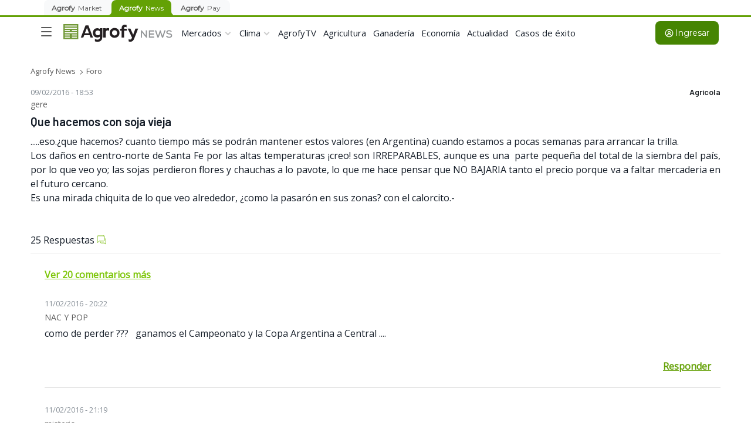

--- FILE ---
content_type: text/html; charset=utf-8
request_url: https://news.agrofy.com.ar/tema-foro/que-hacemos-soja-vieja
body_size: 28409
content:
<!doctype html>
          <html lang="es-AR">
          <head ref="head">
            <meta http-equiv="X-UA-Compatible" content="IE=edge" />
            <meta charset="utf-8" />
            <link rel="preconnect" href="https://news-newsite.agrofy.com.ar" />
            <meta name="viewport" content="width=device-width, initial-scale=1">
            <title data-react-helmet="true">Que hacemos soja vieja | Agrofy News</title>
            <meta data-react-helmet="true" name="robots" content="index,follow"/><meta data-react-helmet="true" name="description" content="que hacemos soja vieja"/>
            <link data-react-helmet="true" rel="canonical" href="www.https://news.agrofy.com.ar/tema-foro/que-hacemos-soja-vieja"/>
            <script  type="application/ld+json">{
      "@context": "http://schema.org",
      "@type": "BreadcrumbList",
      "url": "https://news.agrofy.com.ar",
      "itemListElement": [{"@type":"ListItem","position":1,"name":"Agrofy News","item":"https://news.agrofy.com.ar/"},{"@type":"ListItem","position":2,"name":"Foro","item":"https://news.agrofy.com.ar/tema-foro/"},{"@type":"ListItem","position":3,"name":"Foro Tema","item":"https://news.agrofy.com.ar/tema-foro/que-hacemos-soja-vieja"}]
    }</script>
            <style data-styled="eibynX YjrXe fRNaoM cDJAyp iaUwwZ lfQOyx bdgcDD dKNouk dTTxvZ bHVJYj dugSKs iZCTpQ gysyKs kWfmRO cfLnKc jHejS dWZxbx cRxHp eRkmXy gKxkNr cPMbBE gUqWCP kdmQNR fwHgHn dJvgvz jLvnzo gTldDg hVCZMx cIEbT cURWdI kCfhTO bOPHjN bEHxsJ hGfzUD hBNWWS kqKLCM cMBpLJ nGvWs cZJrHb cacGdN cnBvqU gsbNNV iSzsHP gWzrRC dDDquZ coQxXS ecgey jPBQpD dalidI jKVEZC gswIEg hGzZcq eeijyo kdsRCG laloaB aHBqh iyQgkF dEtKND inLHrI FBiBe ggVMTD xddB dfoPTn gGYeDE bcjLPL iBwqZE cDJfeu bCZQdV hZaUZD gkCGSn brbHtn gEkPsf hKnQqM kJKFBq doixun cpFkHR ibjkjh kZCzFw jpPSVM esrLGh dOPDcE bbqpES iZuBNo dGOpmE jrdpQX iQwgfJ CPCFg TGesI hgdrIE cUFMXD fzYIQZ hyvcBs ezKtMY ikmjKI JKAsY jrYDES jwLuio fNxhCL ekdxwJ dzTXIx" data-styled-version="4.4.1">
/* sc-component-id: StyledIcon-sc-1ch6fwv-0 */
.bHVJYj{fill:#495057;} .bHVJYj path,.bHVJYj > rect{fill:#495057;}.dugSKs{fill:#FFFFFF;} .dugSKs path,.dugSKs > rect{fill:#FFFFFF;}.gysyKs{fill:#CED4DA;} .gysyKs path,.gysyKs > rect{fill:#CED4DA;}
/* sc-component-id: withCssProps__StyledComponent-rco7dm-0 */
@media (min-width:425px){} @media (min-width:576px){} @media (min-width:768px){} @media (min-width:992px){} @media (min-width:425px){} @media (min-width:576px){} @media (min-width:768px){} @media (min-width:992px){} @media (min-width:425px){} @media (min-width:576px){} @media (min-width:768px){} @media (min-width:992px){}.YjrXe{margin-bottom:12px;} @media (min-width:425px){} @media (min-width:576px){} @media (min-width:768px){} @media (min-width:992px){} @media (min-width:425px){} @media (min-width:576px){} @media (min-width:768px){} @media (min-width:992px){} @media (min-width:425px){} @media (min-width:576px){} @media (min-width:768px){} @media (min-width:992px){}
/* sc-component-id: StyledText__HXSText-bke95e-1 */
.gUqWCP{font-family:'Montserrat',sans-serif;text-align:left;color:#0B0D1D;font-weight:600;font-size:16px;line-height:23px;-webkit-letter-spacing:-0.3px;-moz-letter-spacing:-0.3px;-ms-letter-spacing:-0.3px;letter-spacing:-0.3px;}
/* sc-component-id: StyledText__LSMText-bke95e-10 */
.JKAsY{font-family:'Montserrat',sans-serif;text-align:left;color:#0B0D1D;font-weight:500;font-size:12px;line-height:18px;-webkit-letter-spacing:-0.1px;-moz-letter-spacing:-0.1px;-ms-letter-spacing:-0.1px;letter-spacing:-0.1px;}
/* sc-component-id: StyledText__BSMText-bke95e-13 */
.fNxhCL{font-family:'Montserrat',sans-serif;text-align:left;color:#ADB5BD;font-weight:400;font-size:12px;line-height:18px;-webkit-letter-spacing:0px;-moz-letter-spacing:0px;-ms-letter-spacing:0px;letter-spacing:0px;}
/* sc-component-id: StyledText__NLGText-bke95e-17 */
.FBiBe{font-family:'Montserrat',sans-serif;text-align:left;color:#0B0D1D;font-weight:500;font-size:16px;line-height:24px;-webkit-letter-spacing:0px;-moz-letter-spacing:0px;-ms-letter-spacing:0px;letter-spacing:0px;}
/* sc-component-id: AgroSelectDark__Dropdown-sc-181yqcr-0 */
.cnBvqU{background:transparent;border:1px solid #868E96;border-radius:8px;padding:13px 16px 12px 16px;font-family:'Montserrat',sans-serif;overflow:hidden;text-overflow:ellipsis;-webkit-transition:all 0.3s ease;transition:all 0.3s ease;font-size:14px;line-height:20px;color:#495057;-webkit-appearance:none;position:relative;cursor:pointer;font-size:16px;min-height:18px;color:#F8F9FA;border:1px solid #CED4DA;line-height:24px;font-weight:normal;padding:10px 16px;-webkit-tap-highlight-color:rgba(0,0,0,0);-webkit-tap-highlight-color:transparent;} .cnBvqU::-webkit-input-placeholder{font-size:14px;line-height:24px;overflow:hidden;text-overflow:ellipsis;font-family:'Montserrat',sans-serif;color:#495057;} .cnBvqU::-moz-placeholder{font-size:14px;line-height:24px;overflow:hidden;text-overflow:ellipsis;font-family:'Montserrat',sans-serif;color:#495057;} .cnBvqU:-ms-input-placeholder{font-size:14px;line-height:24px;overflow:hidden;text-overflow:ellipsis;font-family:'Montserrat',sans-serif;color:#495057;} .cnBvqU::placeholder{font-size:14px;line-height:24px;overflow:hidden;text-overflow:ellipsis;font-family:'Montserrat',sans-serif;color:#495057;} .cnBvqU:focus{border-color:#0067A0;color:#212529;outline:none;} .cnBvqU.input__invalid{border:1px solid #C43343;} .cnBvqU.placeholder{color:#CED4DA;} .cnBvqU:hover:not(:focus){border-color:#CED4DA;} .cnBvqU:focus{color:#F8F9FA;outline:none;}
/* sc-component-id: AgroSelectDark__DropdownContainer-sc-181yqcr-1 */
.cZJrHb{display:-webkit-box;display:-webkit-flex;display:-ms-flexbox;display:flex;-webkit-flex-direction:column;-ms-flex-direction:column;flex-direction:column;position:relative;position:relative;} .cZJrHb input:-webkit-autofill,.cZJrHb input:-webkit-autofill:focus,.cZJrHb textarea:-webkit-autofill,.cZJrHb textarea:-webkit-autofill:hover,.cZJrHb textarea:-webkit-autofill:focus,.cZJrHb select:-webkit-autofill,.cZJrHb select:-webkit-autofill:hover,.cZJrHb select:-webkit-autofill:focus{-webkit-text-fill-color:#212529;-webkit-box-shadow:0 0 0px 1000px rgba(255,255,255,0) inset;-webkit-transition:background-color 5000s ease-in-out 0s;transition:background-color 5000s ease-in-out 0s;}
/* sc-component-id: AgroSelectDark__Arrow-sc-181yqcr-2 */
.gsbNNV{position:absolute;pointer-events:none;cursor:pointer;right:16px;top:10px;}
/* sc-component-id: AgroSelectDark__SelectLabel-sc-181yqcr-3 */
.cacGdN{-webkit-align-items:center;-webkit-box-align:center;-ms-flex-align:center;align-items:center;font-family:'Montserrat',sans-serif;-webkit-transition:all 100ms ease;transition:all 100ms ease;position:absolute;top:14px;padding:0px 0px 0px 16px;font-weight:normal;cursor:text;font-size:14px;line-height:19px;pointer-events:none;color:#495057;display:-webkit-box;display:-webkit-flex;display:-ms-flexbox;display:flex;opacity:1;cursor:pointer;background-color:#212529;color:#CED4DA;font-weight:400;line-height:20px;}
/* sc-component-id: AgroSelectDark__OptionList-sc-181yqcr-4 */
.iSzsHP{display:none;list-style:none;background:#212529;border:1px solid #319AC5;border-top:0px;box-sizing:border-box;box-shadow:0px 3px 6px rgba(0,0,0,0.07);border-radius:0px 0px 8px 8px;padding-top:4px;margin:0px;position:absolute;top:46px;width:100%;max-height:140px;overflow-x:hidden;overflow-y:auto;z-index:5;} .iSzsHP::-webkit-scrollbar{width:18px;background-color:transparent;} .iSzsHP::-webkit-scrollbar-track{border:none;background-color:transparent;} .iSzsHP::-webkit-scrollbar-thumb{height:84px;border:6px solid transparent;border-radius:100px;background-color:#868E96;background-clip:content-box;}
/* sc-component-id: AgroSelectDark__Option-sc-181yqcr-5 */
.gWzrRC{font-family:'Montserrat',sans-serif;font-size:14px;line-height:20px;display:-webkit-box;display:-webkit-flex;display:-ms-flexbox;display:flex;-webkit-align-items:center;-webkit-box-align:center;-ms-flex-align:center;align-items:center;color:#F8F9FA;-webkit-text-fill-color:#F8F9FA;padding:10px 16px;cursor:pointer;-webkit-tap-highlight-color:rgba(0,0,0,0);-webkit-tap-highlight-color:transparent;} .gWzrRC.focus,.gWzrRC.selected{background-color:#495057;} .gWzrRC:hover:not(.selected){background-color:#495057;}
/* sc-component-id: StyledButton__MDButton-ihk487-2 */
.kWfmRO{box-sizing:border-box;display:-webkit-box;display:-webkit-flex;display:-ms-flexbox;display:flex;-webkit-box-pack:center;-webkit-justify-content:center;-ms-flex-pack:center;justify-content:center;-webkit-align-items:center;-webkit-box-align:center;-ms-flex-align:center;align-items:center;cursor:pointer;border-radius:8px;border:none;-webkit-transition:all 0.3s ease;transition:all 0.3s ease;font-weight:500;font-family:'Montserrat',sans-serif;color:white;background-color:#468502;padding:0px 16px;height:40px;font-size:14px;line-height:20px;} .kWfmRO:hover,.kWfmRO:focus{outline:none;} .kWfmRO:active{-webkit-transition:all 450ms cubic-bezier(0.23,1,0.32,1) 0ms;transition:all 450ms cubic-bezier(0.23,1,0.32,1) 0ms;} .kWfmRO:hover:not(:active),.kWfmRO:focus{background-color:#3D7302;} .kWfmRO:active{background-color:#224D00;}
/* sc-component-id: StyledLink__LGLink-dp0opy-2 */
.fwHgHn{font-family:'Montserrat',sans-serif;-webkit-text-decoration:none;text-decoration:none;cursor:pointer;font-style:normal;font-weight:500;display:-webkit-box;display:-webkit-flex;display:-ms-flexbox;display:flex;-webkit-align-items:center;-webkit-box-align:center;-ms-flex-align:center;align-items:center;color:#FFFFFF;font-size:14px;line-height:20px;-webkit-letter-spacing:-0.2px;-moz-letter-spacing:-0.2px;-ms-letter-spacing:-0.2px;letter-spacing:-0.2px;} @media (min-width:425px){} @media (min-width:576px){} @media (min-width:768px){} @media (min-width:992px){} @media (min-width:425px){} @media (min-width:576px){} @media (min-width:768px){} @media (min-width:992px){} @media (min-width:425px){} @media (min-width:576px){} @media (min-width:768px){} @media (min-width:992px){} .fwHgHn:hover,.fwHgHn:focus{color:#CED4DA;} .fwHgHn:active{color:#DEE2E6;} .fwHgHn svg,.fwHgHn svg path{fill:#FFFFFF;}
/* sc-component-id: AgroIconButton__IconButton-sc-6r2lt7-0 */
.cMBpLJ{all:unset;border-radius:24px;padding:12px;max-height:24px;cursor:pointer;-webkit-transition:all 0.2s ease-in;transition:all 0.2s ease-in;padding:0px;max-height:32px;} .cMBpLJ svg:hover:not(:disabled){opacity:0.9;}
/* sc-component-id: DesktopFooter__ContainerFooter-iy2bde-0 */
.dWZxbx{display:-webkit-box;display:-webkit-flex;display:-ms-flexbox;display:flex;-webkit-flex-direction:row;-ms-flex-direction:row;flex-direction:row;-webkit-box-pack:center;-webkit-justify-content:center;-ms-flex-pack:center;justify-content:center;-webkit-align-items:center;-webkit-box-align:center;-ms-flex-align:center;align-items:center;padding:32px;}
/* sc-component-id: DesktopFooter__AlignFooter-iy2bde-1 */
.cRxHp{width:100%;max-width:1200px;}
/* sc-component-id: DesktopFooter__LinksContainer-iy2bde-2 */
.eRkmXy{display:-webkit-box;display:-webkit-flex;display:-ms-flexbox;display:flex;-webkit-flex-direction:row;-ms-flex-direction:row;flex-direction:row;-webkit-box-pack:center;-webkit-justify-content:center;-ms-flex-pack:center;justify-content:center;}
/* sc-component-id: DesktopFooter__ListTitle-iy2bde-3 */
.cPMbBE{-webkit-align-items:flex-start;-webkit-box-align:flex-start;-ms-flex-align:flex-start;align-items:flex-start;margin-bottom:2px;color:#F1F3F5;font-family:Open Sans,sans-serif;line-height:20px;-webkit-letter-spacing:0px;-moz-letter-spacing:0px;-ms-letter-spacing:0px;letter-spacing:0px;}
/* sc-component-id: DesktopFooter__AlignText-iy2bde-4 */
.hVCZMx{display:-webkit-box;display:-webkit-flex;display:-ms-flexbox;display:flex;-webkit-flex-direction:column;-ms-flex-direction:column;flex-direction:column;margin-top:2px;width:270px;}
/* sc-component-id: DesktopFooter__LinkText-iy2bde-5 */
.kdmQNR{-webkit-text-decoration:none;text-decoration:none;margin-top:16px;max-width:-webkit-max-content;max-width:-moz-max-content;max-width:max-content;color:#F1F3F5;font-family:Open Sans,sans-serif;line-height:20px;-webkit-letter-spacing:0px;-moz-letter-spacing:0px;-ms-letter-spacing:0px;letter-spacing:0px;}
/* sc-component-id: DesktopFooter__ListTitleSites-iy2bde-6 */
.jPBQpD{margin-right:24px;color:#F1F3F5;font-family:Open Sans,sans-serif;line-height:20px;-webkit-letter-spacing:0px;-moz-letter-spacing:0px;-ms-letter-spacing:0px;letter-spacing:0px;}
/* sc-component-id: DesktopFooter__LinkTextSites-iy2bde-7 */
.dalidI{-webkit-text-decoration:none;text-decoration:none;margin-right:24px;-webkit-align-self:baseline;-ms-flex-item-align:baseline;align-self:baseline;color:#F1F3F5;font-family:Open Sans,sans-serif;line-height:20px;-webkit-letter-spacing:0px;-moz-letter-spacing:0px;-ms-letter-spacing:0px;letter-spacing:0px;}
/* sc-component-id: DesktopFooter__ContainerSocial-iy2bde-8 */
.hBNWWS{margin:8px 0px 32px;}
/* sc-component-id: DesktopFooter__SocialIcon-iy2bde-9 */
.kqKLCM{margin-right:12px;} .kqKLCM:last-child{margin-right:0px;}
/* sc-component-id: DesktopFooter__AboutContainer-iy2bde-10 */
.gKxkNr{display:-webkit-box;display:-webkit-flex;display:-ms-flexbox;display:flex;-webkit-box-pack:start;-webkit-justify-content:flex-start;-ms-flex-pack:start;justify-content:flex-start;-webkit-align-items:flex-start;-webkit-box-align:flex-start;-ms-flex-align:flex-start;align-items:flex-start;-webkit-flex-direction:column;-ms-flex-direction:column;flex-direction:column;margin-bottom:38px;min-width:270px;}
/* sc-component-id: DesktopFooter__CategoriesContainer-iy2bde-11 */
.dJvgvz{display:-webkit-box;display:-webkit-flex;display:-ms-flexbox;display:flex;-webkit-flex-direction:row;-ms-flex-direction:row;flex-direction:row;-webkit-box-pack:justify;-webkit-justify-content:space-between;-ms-flex-pack:justify;justify-content:space-between;width:80%;margin-bottom:30px;}
/* sc-component-id: DesktopFooter__FirstLinksContainer-iy2bde-12 */
.jLvnzo{display:-webkit-box;display:-webkit-flex;display:-ms-flexbox;display:flex;-webkit-flex-direction:column;-ms-flex-direction:column;flex-direction:column;width:270px;}
/* sc-component-id: DesktopFooter__SecondLinksContainer-iy2bde-13 */
.cIEbT{display:-webkit-box;display:-webkit-flex;display:-ms-flexbox;display:flex;-webkit-flex-direction:column;-ms-flex-direction:column;flex-direction:column;-webkit-align-self:flex-start;-ms-flex-item-align:start;align-self:flex-start;margin-top:27px;width:270px;}
/* sc-component-id: DesktopFooter__SitesContainer-iy2bde-14 */
.ecgey{display:-webkit-box;display:-webkit-flex;display:-ms-flexbox;display:flex;-webkit-box-pack:start;-webkit-justify-content:flex-start;-ms-flex-pack:start;justify-content:flex-start;-webkit-align-items:baseline;-webkit-box-align:baseline;-ms-flex-align:baseline;align-items:baseline;-webkit-flex-direction:row;-ms-flex-direction:row;flex-direction:row;min-width:-webkit-fit-content;min-width:-moz-fit-content;min-width:fit-content;}
/* sc-component-id: DesktopFooter__SelectContainer-iy2bde-15 */
.nGvWs{width:100%;margin-bottom:18px;}
/* sc-component-id: DesktopFooter__SecondContainer-iy2bde-16 */
.cURWdI{display:-webkit-box;display:-webkit-flex;display:-ms-flexbox;display:flex;-webkit-box-pack:start;-webkit-justify-content:flex-start;-ms-flex-pack:start;justify-content:flex-start;-webkit-align-items:flex-start;-webkit-box-align:flex-start;-ms-flex-align:flex-start;align-items:flex-start;-webkit-flex-direction:column;-ms-flex-direction:column;flex-direction:column;-webkit-align-self:normal;-ms-flex-item-align:normal;align-self:normal;min-width:270px;}
/* sc-component-id: DesktopFooter__Separate-iy2bde-17 */
.dDDquZ{border-top:1px solid #495057;margin-top:8px;margin-bottom:23.5px;width:100%;}
/* sc-component-id: DesktopFooter__AppContainer-iy2bde-18 */
.kCfhTO{display:-webkit-box;display:-webkit-flex;display:-ms-flexbox;display:flex;-webkit-flex-direction:column;-ms-flex-direction:column;flex-direction:column;-webkit-box-pack:center;-webkit-justify-content:center;-ms-flex-pack:center;justify-content:center;margin-bottom:24px;min-width:-webkit-max-content;min-width:-moz-max-content;min-width:max-content;}
/* sc-component-id: DesktopFooter__BadgeContainer-iy2bde-19 */
.bOPHjN{-webkit-flex-direction:row;-ms-flex-direction:row;flex-direction:row;margin-top:10px;}
/* sc-component-id: DesktopFooter__ImgAppStore-iy2bde-20 */
.hGfzUD{margin-right:12px;}
/* sc-component-id: DesktopFooter__ModeContainer-iy2bde-23 */
.coQxXS{display:-webkit-box;display:-webkit-flex;display:-ms-flexbox;display:flex;width:100%;-webkit-flex-direction:row;-ms-flex-direction:row;flex-direction:row;-webkit-box-pack:space-betwenn;-webkit-justify-content:space-betwenn;-ms-flex-pack:space-betwenn;justify-content:space-betwenn;-webkit-align-items:baseline;-webkit-box-align:baseline;-ms-flex-align:baseline;align-items:baseline;}
/* sc-component-id: DesktopFooter__TitleCategoriesContainer-iy2bde-24 */
.gTldDg{width:100%;min-width:-webkit-max-content;min-width:-moz-max-content;min-width:max-content;}
/* sc-component-id: MobileFooter__ContainerFooter-lv466c-0 */
.gswIEg{display:-webkit-box;display:-webkit-flex;display:-ms-flexbox;display:flex;-webkit-flex-direction:column;-ms-flex-direction:column;flex-direction:column;-webkit-box-pack:center;-webkit-justify-content:center;-ms-flex-pack:center;justify-content:center;-webkit-align-items:center;-webkit-box-align:center;-ms-flex-align:center;align-items:center;padding:32px 16px;}
/* sc-component-id: MobileFooter__ListTitle-lv466c-1 */
.eeijyo{margin-bottom:2px;text-align:center;color:#F1F3F5;font-family:Open Sans,sans-serif;line-height:20px;-webkit-letter-spacing:0px;-moz-letter-spacing:0px;-ms-letter-spacing:0px;letter-spacing:0px;}
/* sc-component-id: MobileFooter__LinkText-lv466c-3 */
.ggVMTD{-webkit-text-decoration:none;text-decoration:none;margin-top:16px;font-family:Open Sans,sans-serif;font-weight:400;-webkit-letter-spacing:0px;-moz-letter-spacing:0px;-ms-letter-spacing:0px;letter-spacing:0px;}
/* sc-component-id: MobileFooter__ContainerSocial-lv466c-4 */
.iyQgkF{display:-webkit-box;display:-webkit-flex;display:-ms-flexbox;display:flex;-webkit-flex-direction:row;-ms-flex-direction:row;flex-direction:row;margin-bottom:36px;}
/* sc-component-id: MobileFooter__SocialIcon-lv466c-5 */
.dEtKND{margin-right:16px;} .dEtKND:last-child{margin-right:0px;}
/* sc-component-id: MobileFooter__AboutContainer-lv466c-6 */
.inLHrI{display:-webkit-box;display:-webkit-flex;display:-ms-flexbox;display:flex;-webkit-box-pack:center;-webkit-justify-content:center;-ms-flex-pack:center;justify-content:center;-webkit-align-items:center;-webkit-box-align:center;-ms-flex-align:center;align-items:center;-webkit-flex-direction:column;-ms-flex-direction:column;flex-direction:column;margin-bottom:38px;}
/* sc-component-id: MobileFooter__SitesContainer-lv466c-7 */
.xddB{display:-webkit-box;display:-webkit-flex;display:-ms-flexbox;display:flex;-webkit-box-pack:center;-webkit-justify-content:center;-ms-flex-pack:center;justify-content:center;-webkit-align-items:center;-webkit-box-align:center;-ms-flex-align:center;align-items:center;-webkit-flex-direction:column;-ms-flex-direction:column;flex-direction:column;margin-bottom:46px;}
/* sc-component-id: MobileFooter__SelectContainer-lv466c-8 */
.dfoPTn{width:100%;}
/* sc-component-id: MobileFooter__AppContainer-lv466c-9 */
.hGzZcq{display:-webkit-box;display:-webkit-flex;display:-ms-flexbox;display:flex;-webkit-flex-direction:column;-ms-flex-direction:column;flex-direction:column;-webkit-box-pack:center;-webkit-justify-content:center;-ms-flex-pack:center;justify-content:center;margin-bottom:36px;}
/* sc-component-id: MobileFooter__BadgeContainer-lv466c-10 */
.kdsRCG{-webkit-flex-direction:row;-ms-flex-direction:row;flex-direction:row;margin-top:10px;}
/* sc-component-id: MobileFooter__ImgAppStore-lv466c-11 */
.aHBqh{margin-right:12px;}
/* sc-component-id: TabletFooter__ContainerFooter-sc-9kli4r-0 */
.bcjLPL{display:-webkit-box;display:-webkit-flex;display:-ms-flexbox;display:flex;-webkit-flex-direction:column;-ms-flex-direction:column;flex-direction:column;-webkit-box-pack:center;-webkit-justify-content:center;-ms-flex-pack:center;justify-content:center;-webkit-align-items:flex-start;-webkit-box-align:flex-start;-ms-flex-align:flex-start;align-items:flex-start;padding:32px 32px;}
/* sc-component-id: TabletFooter__LinksContainer-sc-9kli4r-1 */
.iBwqZE{display:-webkit-box;display:-webkit-flex;display:-ms-flexbox;display:flex;-webkit-flex-direction:row;-ms-flex-direction:row;flex-direction:row;-webkit-align-items:flex-start;-webkit-box-align:flex-start;-ms-flex-align:flex-start;align-items:flex-start;-webkit-box-pack:justify;-webkit-justify-content:space-between;-ms-flex-pack:justify;justify-content:space-between;width:100%;display:grid;grid-template-columns:40% 30% 30%;}
/* sc-component-id: TabletFooter__ListTitle-sc-9kli4r-2 */
.hZaUZD{-webkit-align-items:flex-start;-webkit-box-align:flex-start;-ms-flex-align:flex-start;align-items:flex-start;margin-bottom:2px;color:#F1F3F5;font-family:Open Sans,sans-serif;line-height:20px;-webkit-letter-spacing:0px;-moz-letter-spacing:0px;-ms-letter-spacing:0px;letter-spacing:0px;}
/* sc-component-id: TabletFooter__ListTitleDownloadApp-sc-9kli4r-3 */
.gEkPsf{-webkit-align-items:flex-start;-webkit-box-align:flex-start;-ms-flex-align:flex-start;align-items:flex-start;margin-bottom:2px;color:#F1F3F5;font-family:Open Sans,sans-serif;line-height:20px;-webkit-letter-spacing:0px;-moz-letter-spacing:0px;-ms-letter-spacing:0px;letter-spacing:0px;}
/* sc-component-id: TabletFooter__LinkText-sc-9kli4r-4 */
.gkCGSn{-webkit-text-decoration:none;text-decoration:none;margin-top:16px;color:#F1F3F5;font-family:Open Sans,sans-serif;line-height:20px;-webkit-letter-spacing:0px;-moz-letter-spacing:0px;-ms-letter-spacing:0px;letter-spacing:0px;}
/* sc-component-id: TabletFooter__ListTitleSites-sc-9kli4r-5 */
.TGesI{margin-right:24px;color:#F1F3F5;font-family:Open Sans,sans-serif;line-height:20px;-webkit-letter-spacing:0px;-moz-letter-spacing:0px;-ms-letter-spacing:0px;letter-spacing:0px;}
/* sc-component-id: TabletFooter__LinkTextSites-sc-9kli4r-6 */
.hgdrIE{-webkit-text-decoration:none;text-decoration:none;margin-right:24px;}
/* sc-component-id: TabletFooter__ContainerSocial-sc-9kli4r-7 */
.jpPSVM{display:-webkit-box;display:-webkit-flex;display:-ms-flexbox;display:flex;-webkit-flex-direction:column;-ms-flex-direction:column;flex-direction:column;margin-top:20px;-webkit-align-items:flex-start;-webkit-box-align:flex-start;-ms-flex-align:flex-start;align-items:flex-start;}
/* sc-component-id: TabletFooter__SocialIcon-sc-9kli4r-8 */
.dOPDcE{margin-right:12px;} .dOPDcE:last-child{margin-right:0px;}
/* sc-component-id: TabletFooter__IconContainer-sc-9kli4r-9 */
.esrLGh{display:-webkit-box;display:-webkit-flex;display:-ms-flexbox;display:flex;-webkit-flex-direction:row;-ms-flex-direction:row;flex-direction:row;margin-top:12px;}
/* sc-component-id: TabletFooter__AboutContainer-sc-9kli4r-10 */
.bCZQdV{display:-webkit-box;display:-webkit-flex;display:-ms-flexbox;display:flex;-webkit-box-pack:start;-webkit-justify-content:flex-start;-ms-flex-pack:start;justify-content:flex-start;-webkit-align-items:flex-start;-webkit-box-align:flex-start;-ms-flex-align:flex-start;align-items:flex-start;-webkit-flex-direction:column;-ms-flex-direction:column;flex-direction:column;min-width:-webkit-fit-content;min-width:-moz-fit-content;min-width:fit-content;}
/* sc-component-id: TabletFooter__FirstLinksContainer-sc-9kli4r-12 */
.kZCzFw{display:-webkit-box;display:-webkit-flex;display:-ms-flexbox;display:flex;-webkit-flex-direction:column;-ms-flex-direction:column;flex-direction:column;margin-bottom:36px;}
/* sc-component-id: TabletFooter__SecondLinksContainer-sc-9kli4r-13 */
.iZuBNo{display:-webkit-box;display:-webkit-flex;display:-ms-flexbox;display:flex;-webkit-flex-direction:column;-ms-flex-direction:column;flex-direction:column;-webkit-align-self:flex-end;-ms-flex-item-align:end;align-self:flex-end;margin-top:22px;-webkit-align-self:flex-start;-ms-flex-item-align:start;align-self:flex-start;margin-bottom:64px;}
/* sc-component-id: TabletFooter__SitesContainer-sc-9kli4r-14 */
.CPCFg{display:-webkit-box;display:-webkit-flex;display:-ms-flexbox;display:flex;min-width:-webkit-fit-content;min-width:-moz-fit-content;min-width:fit-content;-webkit-box-pack:start;-webkit-justify-content:flex-start;-ms-flex-pack:start;justify-content:flex-start;-webkit-align-items:baseline;-webkit-box-align:baseline;-ms-flex-align:baseline;align-items:baseline;-webkit-flex-direction:row;-ms-flex-direction:row;flex-direction:row;}
/* sc-component-id: TabletFooter__SelectContainer-sc-9kli4r-15 */
.dGOpmE{margin-top:5px;}
/* sc-component-id: TabletFooter__Separate-sc-9kli4r-17 */
.jrdpQX{border-top:1px solid #495057;margin-top:28px;margin-bottom:23.5px;width:100%;}
/* sc-component-id: TabletFooter__AppContainer-sc-9kli4r-18 */
.brbHtn{display:-webkit-box;display:-webkit-flex;display:-ms-flexbox;display:flex;-webkit-flex-direction:column;-ms-flex-direction:column;flex-direction:column;-webkit-box-pack:center;-webkit-justify-content:center;-ms-flex-pack:center;justify-content:center;margin-bottom:36px;-webkit-box-pack:end;-webkit-justify-content:flex-end;-ms-flex-pack:end;justify-content:flex-end;margin-bottom:0px;}
/* sc-component-id: TabletFooter__BadgeContainer-sc-9kli4r-19 */
.hKnQqM{-webkit-flex-direction:row;-ms-flex-direction:row;flex-direction:row;margin-top:9px;}
/* sc-component-id: TabletFooter__ImgAppStore-sc-9kli4r-20 */
.doixun{margin-right:12px;}
/* sc-component-id: TabletFooter__ModeContainer-sc-9kli4r-23 */
.iQwgfJ{display:-webkit-box;display:-webkit-flex;display:-ms-flexbox;display:flex;width:100%;-webkit-flex-direction:row;-ms-flex-direction:row;flex-direction:row;-webkit-box-pack:space-betwenn;-webkit-justify-content:space-betwenn;-ms-flex-pack:space-betwenn;justify-content:space-betwenn;-webkit-align-items:baseline;-webkit-box-align:baseline;-ms-flex-align:baseline;align-items:baseline;}
/* sc-component-id: TabletFooter__FirstColumn-sc-9kli4r-24 */
.cDJfeu{display:-webkit-box;display:-webkit-flex;display:-ms-flexbox;display:flex;-webkit-flex-direction:column;-ms-flex-direction:column;flex-direction:column;display:grid;height:100%;}
/* sc-component-id: TabletFooter__SecondColumn-sc-9kli4r-25 */
.cpFkHR{display:-webkit-box;display:-webkit-flex;display:-ms-flexbox;display:flex;-webkit-flex-direction:column;-ms-flex-direction:column;flex-direction:column;}
/* sc-component-id: TabletFooter__ThirdColumn-sc-9kli4r-26 */
.bbqpES{display:-webkit-box;display:-webkit-flex;display:-ms-flexbox;display:flex;-webkit-flex-direction:column;-ms-flex-direction:column;flex-direction:column;-webkit-align-self:flex-start;-ms-flex-item-align:start;align-self:flex-start;-webkit-box-pack:end;-webkit-justify-content:flex-end;-ms-flex-pack:end;justify-content:flex-end;}
/* sc-component-id: TabletFooter__TitleCategoriesContainer-sc-9kli4r-27 */
.ibjkjh{width:100%;min-width:-webkit-max-content;min-width:-moz-max-content;min-width:max-content;}
/* sc-component-id: AgroFooterV2__Footer-sc-1kv3kel-0 */
.cfLnKc{background-color:#212529;}
/* sc-component-id: AgroFooterV2__MobileFooterContainer-sc-1kv3kel-1 */
@media (min-width:768px){.jKVEZC{display:none;}}
/* sc-component-id: AgroFooterV2__TabletFooterContainer-sc-1kv3kel-2 */
.gGYeDE{display:none;} @media (min-width:768px) and (max-width:calc( 1200px - 0.02px )){.gGYeDE{display:block;}}
/* sc-component-id: AgroFooterV2__DesktopFooterContainer-sc-1kv3kel-3 */
.jHejS{display:none;} @media (min-width:1200px){.jHejS{display:block;}}
/* sc-component-id: AgroReducedFooter__ReducedFooter-sc-1kersz9-1 */
.cUFMXD{display:-webkit-box;display:-webkit-flex;display:-ms-flexbox;display:flex;-webkit-box-pack:center;-webkit-justify-content:center;-ms-flex-pack:center;justify-content:center;-webkit-align-items:space-between;-webkit-box-align:space-between;-ms-flex-align:space-between;align-items:space-between;padding:24px;-webkit-flex-wrap:wrap;-ms-flex-wrap:wrap;flex-wrap:wrap;background-color:#0B0D1D;-webkit-text-fill-color:#ADB5BD;} @media (min-width:768px){.cUFMXD{padding:24px 32px;}} @media (min-width:1200px){.cUFMXD{padding:24px 107px;display:-webkit-box;display:-webkit-flex;display:-ms-flexbox;display:flex;-webkit-box-pack:center;-webkit-justify-content:center;-ms-flex-pack:center;justify-content:center;}}
/* sc-component-id: AgroReducedFooter__ContainerFooter-sc-1kersz9-2 */
.fzYIQZ{max-width:1200px;width:100%;display:-webkit-box;display:-webkit-flex;display:-ms-flexbox;display:flex;-webkit-flex-direction:column;-ms-flex-direction:column;flex-direction:column;} @media (min-width:1200px){.fzYIQZ{-webkit-box-pack:center;-webkit-justify-content:center;-ms-flex-pack:center;justify-content:center;}}
/* sc-component-id: AgroReducedFooter__BoxLinkLegals-sc-1kersz9-3 */
.hyvcBs{display:-webkit-box;display:-webkit-flex;display:-ms-flexbox;display:flex;-webkit-align-items:center;-webkit-box-align:center;-ms-flex-align:center;align-items:center;-webkit-flex-direction:column;-ms-flex-direction:column;flex-direction:column;width:100%;} @media (min-width:768px){} @media (min-width:1200px){.hyvcBs{-webkit-flex-direction:row;-ms-flex-direction:row;flex-direction:row;-webkit-box-pack:justify;-webkit-justify-content:space-between;-ms-flex-pack:justify;justify-content:space-between;-webkit-align-items:baseline;-webkit-box-align:baseline;-ms-flex-align:baseline;align-items:baseline;}}
/* sc-component-id: AgroReducedFooter__LegalsBox-sc-1kersz9-4 */
.ezKtMY{display:-webkit-box;display:-webkit-flex;display:-ms-flexbox;display:flex;padding-right:inital;-webkit-flex-wrap:wrap;-ms-flex-wrap:wrap;flex-wrap:wrap;-webkit-flex-direction:column;-ms-flex-direction:column;flex-direction:column;width:100%;-webkit-box-pack:center;-webkit-justify-content:center;-ms-flex-pack:center;justify-content:center;} @media (min-width:768px){.ezKtMY{-webkit-flex-direction:row;-ms-flex-direction:row;flex-direction:row;}} @media (min-width:1200px){.ezKtMY{-webkit-box-pack:start;-webkit-justify-content:flex-start;-ms-flex-pack:start;justify-content:flex-start;min-width:-webkit-fit-content;min-width:-moz-fit-content;min-width:fit-content;}}
/* sc-component-id: AgroReducedFooter__LegalsLink-sc-1kersz9-5 */
.ikmjKI{all:unset;cursor:pointer;text-align:center;margin-bottom:8px;} @media (min-width:768px){.ikmjKI{margin-bottom:23px;margin-right:24px;}} @media (min-width:1200px){.ikmjKI{margin-bottom:0px;}} .ikmjKI:last-child{margin-right:0px;} .ikmjKI > span{color:#FFFFFF;-webkit-text-fill-color:#FFFFFF;} .ikmjKI:hover{opacity:0.8;}
/* sc-component-id: AgroReducedFooter__ContainerIcons-sc-1kersz9-6 */
.dzTXIx{display:-webkit-box;display:-webkit-flex;display:-ms-flexbox;display:flex;margin-top:16px;-webkit-box-pack:center;-webkit-justify-content:center;-ms-flex-pack:center;justify-content:center;-webkit-align-items:center;-webkit-box-align:center;-ms-flex-align:center;align-items:center;width:100%;} @media (min-width:768px){.dzTXIx{-webkit-flex-direction:row;-ms-flex-direction:row;flex-direction:row;margin-top:0px;-webkit-box-pack:end;-webkit-justify-content:flex-end;-ms-flex-pack:end;justify-content:flex-end;}} @media (max-width:768px){.dzTXIx{width:100%;}}
/* sc-component-id: AgroReducedFooter__StyledCopyrightText-sc-1kersz9-9 */
.ekdxwJ{text-align:center;-webkit-align-items:center;-webkit-box-align:center;-ms-flex-align:center;align-items:center;display:-webkit-box;display:-webkit-flex;display:-ms-flexbox;display:flex;}
/* sc-component-id: AgroReducedFooter__CopyrightContainer-sc-1kersz9-10 */
.jwLuio{color:#212529;-webkit-text-fill-color:#F1F3F5;} @media (min-width:768px){.jwLuio{-webkit-flex-direction:row;-ms-flex-direction:row;flex-direction:row;-webkit-align-self:center;-ms-flex-item-align:center;align-self:center;min-width:-webkit-max-content;min-width:-moz-max-content;min-width:max-content;}} @media (max-width:768px){.jwLuio{text-align:center;-webkit-box-pack:center;-webkit-justify-content:center;-ms-flex-pack:center;justify-content:center;}}
/* sc-component-id: AgroReducedFooter__ContainerTablet-sc-1kersz9-14 */
@media (min-width:768px){.jrYDES{-webkit-flex-direction:row;-ms-flex-direction:row;flex-direction:row;display:-webkit-box;display:-webkit-flex;display:-ms-flexbox;display:flex;}} @media (max-width:768px){.jrYDES{margin-top:8px;}} @media (min-width:1200px){.jrYDES{-webkit-box-pack:end;-webkit-justify-content:flex-end;-ms-flex-pack:end;justify-content:flex-end;width:-webkit-fit-content;width:-moz-fit-content;width:fit-content;}}
/* sc-component-id: AgroHeaderTabs__HeaderTabs-e3refd-0 */
.fRNaoM{height:29px;background-color:#FFFFFF;border-bottom:3px solid #63A105;}
/* sc-component-id: AgroHeaderTabs__TabsArea-e3refd-1 */
.cDJAyp{display:-webkit-box;display:-webkit-flex;display:-ms-flexbox;display:flex;height:100%;width:-webkit-fit-content;width:-moz-fit-content;width:fit-content;} @media (min-width:1200px){.cDJAyp{width:1152px;margin:auto;}}
/* sc-component-id: AgroHeaderTabs__Content-e3refd-2 */
.iaUwwZ{display:-webkit-box;display:-webkit-flex;display:-ms-flexbox;display:flex;height:100%;margin-left:11px;background-color:#F8F9FA;width:-webkit-fit-content;width:-moz-fit-content;width:fit-content;border-radius:8px 8px 0 0;}
/* sc-component-id: AgroHeaderTabs__Subtitle-e3refd-3 */
.dTTxvZ{display:inline-block;padding-left:5px;font-weight:400;}
/* sc-component-id: AgroHeaderTabs__Title-e3refd-4 */
.dKNouk{display:inline-block;font-weight:600;}
/* sc-component-id: AgroHeaderTabs__Tab-e3refd-5 */
.lfQOyx{padding-right:13px;padding-left:13px;display:-webkit-box;display:-webkit-flex;display:-ms-flexbox;display:flex;-webkit-align-items:center;-webkit-box-align:center;-ms-flex-align:center;align-items:center;height:100%;background-color:#F8F9FA;z-index:10;border-radius:8px 8px 0 0;margin-right:3px;position:relative;min-width:90px;} .lfQOyx.active{background-color:#63A105;} .lfQOyx.active a{color:#FFFFFF;} .lfQOyx.active:before,.lfQOyx.active:after{content:'';position:absolute;height:10px;width:20px;bottom:0;} .lfQOyx.active:after{right:-20px;border-radius:0 0 0 6px;-moz-border-radius:0 0 0 6px;-webkit-border-radius:0 0 0 6px;-webkit-box-shadow:-6px 0 0 0 #63A105;box-shadow:-6px 0 0 0 #63A105;} .lfQOyx.active:before{left:-20px;border-radius:0 0 6px 0;-moz-border-radius:0 0 6px 0;-webkit-border-radius:0 0 6px 0;-webkit-box-shadow:6px 0 0 0 #63A105;box-shadow:6px 0 0 0 #63A105;}
/* sc-component-id: AgroHeaderTabs__TabLink-e3refd-6 */
.bdgcDD{font-size:12px;line-height:21px;-webkit-text-decoration:none;text-decoration:none;color:#595959;font-family:'Montserrat',sans-serif;} .bdgcDD > span{font-family:'Montserrat',sans-serif;font-size:12px;}</style>
            <link rel="stylesheet" href="/foro/static/css/bundle.86977ad0.css">
            <script src="/foro/static/js/bundle.d53a4c86.js" defer></script>
            <script>
              var adcase = { styles: {}, light:true };

              adcase.styles.push = {
                iconsStyle   : "width:62px;position:absolute;left:900px;top:0;border:1px solid #ccc;"
                            + "font-family:Arial;font-size:11px;padding:3px;background-color:white;"
                            + "text-align:center;",
                openIconHTML : "[Abrir]",
                closeIconHTML: "[Cerrar]" };

              var googletag = googletag || {cmd:[]};
            </script>

            <script async='async' src='https://news.agrofy.com.ar/adcase.js'></script>
            <script>
              googletag . cmd . push ( function () {

              googletag.pubads().enableSingleRequest();
                googletag.pubads().collapseEmptyDivs();
                googletag.pubads().setTargeting('adcase', adcase.logData);
                googletag.enableServices();
              });
            </script>
          </head>
          <body>
              <div id="root"><div class="header-tabs"><div data-cy="AgroHeaderTabs" class="AgroHeaderTabs__HeaderTabs-e3refd-0 fRNaoM"><div class="AgroHeaderTabs__TabsArea-e3refd-1 cDJAyp"><div class="AgroHeaderTabs__Content-e3refd-2 iaUwwZ"><div class="AgroHeaderTabs__Tab-e3refd-5 lfQOyx" data-cy="inactive"><a data-cy="tab-link" href="https://www.agrofy.com.ar" class="AgroHeaderTabs__TabLink-e3refd-6 bdgcDD"><span class="AgroHeaderTabs__Title-e3refd-4 dKNouk">Agrofy</span><span class="AgroHeaderTabs__Subtitle-e3refd-3 dTTxvZ">Market</span></a></div><div class="AgroHeaderTabs__Tab-e3refd-5 lfQOyx active" data-cy="active"><a data-cy="tab-link" href="https://news.agrofy.com.ar/" class="AgroHeaderTabs__TabLink-e3refd-6 bdgcDD"><span class="AgroHeaderTabs__Title-e3refd-4 dKNouk">Agrofy</span><span class="AgroHeaderTabs__Subtitle-e3refd-3 dTTxvZ">News</span></a></div><div class="AgroHeaderTabs__Tab-e3refd-5 lfQOyx" data-cy="inactive"><a data-cy="tab-link" href="https://pay.agrofy.com.ar" class="AgroHeaderTabs__TabLink-e3refd-6 bdgcDD"><span class="AgroHeaderTabs__Title-e3refd-4 dKNouk">Agrofy</span><span class="AgroHeaderTabs__Subtitle-e3refd-3 dTTxvZ">Pay</span></a></div></div></div></div></div><header class="header"><nav class="container navbar navbar-expand-sm navbar-light"><button aria-controls="basic-navbar-nav" type="button" aria-label="Toggle navigation" class="navbar-toggler "><div class="bars-wrapper"><span class="icon-bar"></span><span class="icon-bar"></span><span class="icon-bar"></span></div></button><a href="/" class="logo"><div class="link-head"><div class="logo-dark"><svg width="186" viewBox="0 0 218 36" fill="none" xmlns="http://www.w3.org/2000/svg" class="withCssProps__StyledComponent-rco7dm-0 eibynX"><path d="M29.7582 0.0273438H0.000976562V29.8531H29.7582V0.0273438Z" fill="#719837"></path><path d="M26.9621 2.875H2.7832V4.85453H26.9621V2.875Z" fill="white"></path><path d="M26.9621 7.30078H2.7832V9.28031H26.9621V7.30078Z" fill="white"></path><path d="M26.969 16.1602H2.79004V18.1397H26.969V16.1602Z" fill="white"></path><path d="M12.7771 20.6016H2.79688V22.5811H12.7771V20.6016Z" fill="white"></path><path d="M26.9753 20.5859H16.9951V22.5655H26.9753V20.5859Z" fill="white"></path><path d="M12.7703 11.7383H2.79004V13.7178H12.7703V11.7383Z" fill="white"></path><path d="M26.9695 11.7266H16.9893V13.7061H26.9695V11.7266Z" fill="white"></path><path d="M12.7771 25.0273H2.79688V27.0069H12.7771V25.0273Z" fill="white"></path><path d="M26.9822 25.0195H17.002V26.9991H26.9822V25.0195Z" fill="white"></path><path d="M42.8436 18.2711L51.1858 18.2648L47.1127 7.58926L42.8436 18.2711ZM44.235 2.66257L49.9841 2.65625L59.218 26.7711L54.2469 26.7774L52.4254 21.9519L41.5977 21.9582L39.7446 26.7837L34.7734 26.7901L44.235 2.66257Z" fill="white"></path><path d="M102.258 22.6718C105.338 22.6718 107.406 20.395 107.406 17.4858C107.406 14.5007 105.331 12.1986 102.251 12.1986C99.2345 12.1986 97.1727 14.507 97.1727 17.4921C97.1727 20.4077 99.2408 22.6781 102.258 22.6718ZM102.245 7.66407C107.988 7.65775 112.13 11.8445 112.13 17.4858C112.137 23.0576 108 27.2064 102.258 27.2127C96.5782 27.219 92.4419 23.0702 92.4355 17.5048C92.4355 11.8635 96.5655 7.67039 102.245 7.66407Z" fill="white"></path><path d="M123.312 5.64656C124.47 5.64656 125.659 6.13986 126.399 6.63949V1.90885C125.399 1.57366 124.109 1.28906 122.756 1.28906C118.341 1.28906 116.444 4.29946 116.444 7.88538V9.16291H113.079V13.0334H116.444V26.8332H121.345V13.0334H126.848V9.16291H121.345V7.92334C121.352 6.50035 121.915 5.64656 123.312 5.64656Z" fill="white"></path><path d="M89.0194 7.95312C88.4818 7.95312 87.9948 8.01004 87.5584 8.11756C87.5584 8.11756 87.5457 8.11756 87.5457 8.12389C87.375 8.16183 85.6926 8.56659 84.668 9.452V8.16183L79.7285 8.16815L79.7412 26.8314L84.6807 26.8251L84.6743 19.1662C84.6743 19.1662 84.6807 19.1662 84.687 19.1726V16.8895C84.687 14.1194 85.8697 12.532 88.2604 12.532C89.8352 12.532 91.1634 13.0253 91.5555 13.4111L91.5492 8.45908C90.942 8.1808 90.0503 7.95312 89.0194 7.95312Z" fill="white"></path><path d="M143.898 9.08203L139.49 21.1553L134.019 9.08835L128.605 9.09467L137.144 26.7839L136.549 28.2955C135.853 29.9082 135.12 30.7114 133.513 30.6987C131.376 30.6861 130.889 29.9967 130.338 29.4655L130.345 34.2214C131.23 34.6199 132.356 34.9297 133.52 34.9297C137.612 34.9297 139.945 32.7921 141.761 28.0994L149.375 9.08203H143.898Z" fill="white"></path><path d="M72.9171 20.3755C71.9747 21.3685 70.4379 22.14 68.7998 22.1464C65.7956 22.1464 63.8729 20.1985 63.8666 17.441C63.8666 14.6457 65.7513 12.6598 68.7871 12.6598C70.4632 12.6598 72.0696 13.5389 72.9045 14.4623L72.9171 20.3755ZM72.9108 8.20744V10.1174C71.6901 8.90944 69.8686 8.1695 67.4273 8.17582C62.3297 8.18215 58.8765 12.3373 58.8828 17.4473C58.8891 22.4879 62.3424 26.6367 67.4463 26.6367C69.7928 26.6367 71.6395 25.8651 72.9298 24.6824V26.4153C72.9298 29.6154 70.83 30.7412 68.5342 30.7412C65.8272 30.7412 64.3409 30.3111 63.1013 29.5585L63.1077 34.0868C64.4105 34.6686 65.9411 35.0291 68.4709 35.0291C73.986 35.0228 77.825 31.7847 77.825 25.3465L77.8123 8.21377L72.9108 8.20744Z" fill="white"></path><path d="M164.839 22.7581V12.5H167.148V26.9196H165.396L157.218 16.7436V26.9196H154.891V12.5H156.662L164.839 22.7581Z" fill="#959596"></path><path d="M181.429 26.9196H170.778C170.778 22.1194 170.778 17.3002 170.778 12.5H181.366V14.7452H173.08V18.641H181.03V20.7849H173.08V24.6554H181.423V26.9196H181.429Z" fill="#959596"></path><path d="M199.188 26.9434H197.145L195.229 21.8523L193.641 17.0078L192.054 21.8712L190.156 26.9371H188.139L182.908 12.4922H185.482L189.151 23.5978L192.882 12.4922H194.368L198.182 23.5978L201.768 12.4922H204.342L199.188 26.9434Z" fill="#959596"></path><path d="M214.886 15.6933C214.203 14.7067 212.824 14.1058 211.319 14.0869C209.383 14.0869 207.979 14.8901 207.979 16.2688C207.979 17.6728 209.586 18.0586 211.483 18.3305C214.449 18.7416 217.27 19.5701 217.27 22.8018C217.251 26.0399 214.304 27.2542 211.293 27.2542C208.529 27.2542 206.411 26.4067 205.089 23.9782L206.822 22.8208C207.853 24.5727 209.643 25.1925 211.312 25.1925C213.045 25.1925 214.962 24.6169 214.962 22.8018C214.962 21.2334 213.292 20.7022 211.274 20.4302C208.409 20.0381 205.69 19.3171 205.69 16.2245C205.671 13.2394 208.656 12.082 211.255 12.082C213.336 12.082 215.417 12.5753 216.631 14.5106L214.886 15.6933Z" fill="#959596"></path></svg></div><div class="logo-white"><svg width="186" viewBox="0 0 218 36" fill="none" xmlns="http://www.w3.org/2000/svg" class="withCssProps__StyledComponent-rco7dm-0 eibynX"><path d="M29.7582 0.0273438H0.000976562V29.8531H29.7582V0.0273438Z" fill="#719837"></path><path d="M26.9621 2.875H2.7832V4.85453H26.9621V2.875Z" fill="white"></path><path d="M26.9621 7.30078H2.7832V9.28031H26.9621V7.30078Z" fill="white"></path><path d="M26.969 16.1602H2.79004V18.1397H26.969V16.1602Z" fill="white"></path><path d="M12.7771 20.6016H2.79688V22.5811H12.7771V20.6016Z" fill="white"></path><path d="M26.9753 20.5859H16.9951V22.5655H26.9753V20.5859Z" fill="white"></path><path d="M12.7703 11.7383H2.79004V13.7178H12.7703V11.7383Z" fill="white"></path><path d="M26.9695 11.7266H16.9893V13.7061H26.9695V11.7266Z" fill="white"></path><path d="M12.7771 25.0273H2.79688V27.0069H12.7771V25.0273Z" fill="white"></path><path d="M26.9822 25.0195H17.002V26.9991H26.9822V25.0195Z" fill="white"></path><path d="M42.8436 18.2711L51.1858 18.2648L47.1127 7.58926L42.8436 18.2711ZM44.235 2.66257L49.9841 2.65625L59.218 26.7711L54.2469 26.7774L52.4254 21.9519L41.5977 21.9582L39.7446 26.7837L34.7734 26.7901L44.235 2.66257Z" fill="#241F21"></path><path d="M102.258 22.6718C105.338 22.6718 107.406 20.395 107.406 17.4858C107.406 14.5007 105.331 12.1986 102.251 12.1986C99.2345 12.1986 97.1727 14.507 97.1727 17.4921C97.1727 20.4077 99.2408 22.6781 102.258 22.6718ZM102.245 7.66407C107.988 7.65775 112.13 11.8445 112.13 17.4858C112.137 23.0576 108 27.2064 102.258 27.2127C96.5782 27.219 92.4419 23.0702 92.4355 17.5048C92.4355 11.8635 96.5655 7.67039 102.245 7.66407Z" fill="#241F21"></path><path d="M123.312 5.64656C124.47 5.64656 125.659 6.13986 126.399 6.63949V1.90885C125.399 1.57366 124.109 1.28906 122.756 1.28906C118.341 1.28906 116.444 4.29946 116.444 7.88538V9.16291H113.079V13.0334H116.444V26.8332H121.345V13.0334H126.848V9.16291H121.345V7.92334C121.352 6.50035 121.915 5.64656 123.312 5.64656Z" fill="#241F21"></path><path d="M89.0194 7.95312C88.4818 7.95312 87.9948 8.01004 87.5584 8.11756C87.5584 8.11756 87.5457 8.11756 87.5457 8.12389C87.375 8.16183 85.6926 8.56659 84.668 9.452V8.16183L79.7285 8.16815L79.7412 26.8314L84.6807 26.8251L84.6743 19.1662C84.6743 19.1662 84.6807 19.1662 84.687 19.1726V16.8895C84.687 14.1194 85.8697 12.532 88.2604 12.532C89.8352 12.532 91.1634 13.0253 91.5555 13.4111L91.5492 8.45908C90.942 8.1808 90.0503 7.95312 89.0194 7.95312Z" fill="#241F21"></path><path d="M143.898 9.08203L139.49 21.1553L134.019 9.08835L128.605 9.09467L137.144 26.7839L136.549 28.2955C135.853 29.9082 135.12 30.7114 133.513 30.6987C131.376 30.6861 130.889 29.9967 130.338 29.4655L130.345 34.2214C131.23 34.6199 132.356 34.9297 133.52 34.9297C137.612 34.9297 139.945 32.7921 141.761 28.0994L149.375 9.08203H143.898Z" fill="#241F21"></path><path d="M72.9171 20.3755C71.9747 21.3685 70.4379 22.14 68.7998 22.1464C65.7956 22.1464 63.8729 20.1985 63.8666 17.441C63.8666 14.6457 65.7513 12.6598 68.7871 12.6598C70.4632 12.6598 72.0696 13.5389 72.9045 14.4623L72.9171 20.3755ZM72.9108 8.20744V10.1174C71.6901 8.90944 69.8686 8.1695 67.4273 8.17582C62.3297 8.18215 58.8765 12.3373 58.8828 17.4473C58.8891 22.4879 62.3424 26.6367 67.4463 26.6367C69.7928 26.6367 71.6395 25.8651 72.9298 24.6824V26.4153C72.9298 29.6154 70.83 30.7412 68.5342 30.7412C65.8272 30.7412 64.3409 30.3111 63.1013 29.5585L63.1077 34.0868C64.4105 34.6686 65.9411 35.0291 68.4709 35.0291C73.986 35.0228 77.825 31.7847 77.825 25.3465L77.8123 8.21377L72.9108 8.20744Z" fill="#241F21"></path><path d="M164.839 22.7581V12.5H167.148V26.9196H165.396L157.218 16.7436V26.9196H154.891V12.5H156.662L164.839 22.7581Z" fill="#919496"></path><path d="M181.429 26.9196H170.778C170.778 22.1194 170.778 17.3002 170.778 12.5H181.366V14.7452H173.08V18.641H181.03V20.7849H173.08V24.6554H181.423V26.9196H181.429Z" fill="#919496"></path><path d="M199.188 26.9434H197.145L195.229 21.8523L193.641 17.0078L192.054 21.8712L190.156 26.9371H188.139L182.908 12.4922H185.482L189.151 23.5978L192.882 12.4922H194.368L198.182 23.5978L201.768 12.4922H204.342L199.188 26.9434Z" fill="#919496"></path><path d="M214.886 15.6933C214.203 14.7067 212.824 14.1058 211.319 14.0869C209.383 14.0869 207.979 14.8901 207.979 16.2688C207.979 17.6728 209.586 18.0586 211.483 18.3305C214.449 18.7416 217.27 19.5701 217.27 22.8018C217.251 26.0399 214.304 27.2542 211.293 27.2542C208.529 27.2542 206.411 26.4067 205.089 23.9782L206.822 22.8208C207.853 24.5727 209.643 25.1925 211.312 25.1925C213.045 25.1925 214.962 24.6169 214.962 22.8018C214.962 21.2334 213.292 20.7022 211.274 20.4302C208.409 20.0381 205.69 19.3171 205.69 16.2245C205.671 13.2394 208.656 12.082 211.255 12.082C213.336 12.082 215.417 12.5753 216.631 14.5106L214.886 15.6933Z" fill="#919496"></path></svg></div></div></a><div class="login-container d-md-none d-xs-flex"><a href="https://www.agrofy.com.ar/auth?urlRedirect=https://news.agrofy.com.ar/tema-foro/que-hacemos-soja-vieja&amp;bu=NEWS" class="user-icon"><svg xmlns="http://www.w3.org/2000/svg" width="24px" height="24px" viewBox="0 0 24 24" fill="gray8" class="StyledIcon-sc-1ch6fwv-0 bHVJYj withCssProps__StyledComponent-rco7dm-0 eibynX"><path fill-rule="evenodd" clip-rule="evenodd" d="M14 10C14 8.897 13.103 8 12 8C10.897 8 10 8.897 10 10C10 11.103 10.897 12 12 12C13.103 12 14 11.103 14 10ZM14.1851 13.3492C15.2772 12.6344 16 11.4002 16 10C16 7.794 14.206 6 12 6C9.794 6 8 7.794 8 10C8 11.4002 8.72275 12.6344 9.81486 13.3492C7.02217 14.2692 5 16.9029 5 20C5 20.552 5.447 21 6 21C6.553 21 7 20.552 7 20C7 17.243 9.243 15 12 15C14.757 15 17 17.243 17 20C17 20.552 17.447 21 18 21C18.553 21 19 20.552 19 20C19 16.9029 16.9778 14.2692 14.1851 13.3492Z" fill="#999999"></path><path fill-rule="evenodd" clip-rule="evenodd" d="M12 21C16.9706 21 21 16.9706 21 12C21 7.02944 16.9706 3 12 3C7.02944 3 3 7.02944 3 12C3 16.9706 7.02944 21 12 21ZM12 23C18.0751 23 23 18.0751 23 12C23 5.92487 18.0751 1 12 1C5.92487 1 1 5.92487 1 12C1 18.0751 5.92487 23 12 23Z" fill="#999999"></path></svg></a></div><div class="navbar-collapse collapse" id="basic-navbar-nav"></div><div class="custom-links pe-0" style="margin-left:auto"><div class="left-content"><div class="links d-none d-lg-flex"></div></div><div class="right-content"><a href="https://www.agrofy.com.ar/auth?urlRedirect=https://news.agrofy.com.ar/tema-foro/que-hacemos-soja-vieja&amp;bu=NEWS" class="login-btn-container d-none d-lg-flex"><button class="StyledButton__Button-ihk487-0 StyledButton__MDButton-ihk487-2 kWfmRO withCssProps__StyledComponent-rco7dm-0 eibynX login-btn" type="button" data-cy="button"><svg xmlns="http://www.w3.org/2000/svg" width="15px" height="15px" viewBox="0 0 24 24" fill="white" class="StyledIcon-sc-1ch6fwv-0 dugSKs withCssProps__StyledComponent-rco7dm-0 eibynX"><path fill-rule="evenodd" clip-rule="evenodd" d="M14 10C14 8.897 13.103 8 12 8C10.897 8 10 8.897 10 10C10 11.103 10.897 12 12 12C13.103 12 14 11.103 14 10ZM14.1851 13.3492C15.2772 12.6344 16 11.4002 16 10C16 7.794 14.206 6 12 6C9.794 6 8 7.794 8 10C8 11.4002 8.72275 12.6344 9.81486 13.3492C7.02217 14.2692 5 16.9029 5 20C5 20.552 5.447 21 6 21C6.553 21 7 20.552 7 20C7 17.243 9.243 15 12 15C14.757 15 17 17.243 17 20C17 20.552 17.447 21 18 21C18.553 21 19 20.552 19 20C19 16.9029 16.9778 14.2692 14.1851 13.3492Z" fill="#999999"></path><path fill-rule="evenodd" clip-rule="evenodd" d="M12 21C16.9706 21 21 16.9706 21 12C21 7.02944 16.9706 3 12 3C7.02944 3 3 7.02944 3 12C3 16.9706 7.02944 21 12 21ZM12 23C18.0751 23 23 18.0751 23 12C23 5.92487 18.0751 1 12 1C5.92487 1 1 5.92487 1 12C1 18.0751 5.92487 23 12 23Z" fill="#999999"></path></svg>Ingresar</button></a></div></div></nav></header><div class="page-container pb-4 pt-4 container"><div class="post"><section class="breadcrumb-wrapper p-0"><div class="custom breadcrumb p-0"><a href="/" class="open-sans text4">Agrofy News</a><a class="open-sans text4" href="/foro">Foro</a></div></section><div class="loader container p-0"><div class="animated-background" style="height:1050px"></div></div><div class="loader container p-0"><div class="animated-background" style="height:1050px"></div></div></div></div><div class="AgroFooterV2__Footer-sc-1kv3kel-0 cfLnKc"><div class="AgroFooterV2__DesktopFooterContainer-sc-1kv3kel-3 jHejS"><div class="DesktopFooter__ContainerFooter-iy2bde-0 dWZxbx"><div class="DesktopFooter__AlignFooter-iy2bde-1 cRxHp"><div class="DesktopFooter__LinksContainer-iy2bde-2 eRkmXy"><div class="DesktopFooter__AboutContainer-iy2bde-10 gKxkNr"><span class="StyledText__Text-bke95e-0 StyledText__HXSText-bke95e-1 gUqWCP withCssProps__StyledComponent-rco7dm-0 eibynX DesktopFooter__ListTitle-iy2bde-3 cPMbBE" color="black" type="heading-xs">Acerca de</span><a target="_blank" rel="noreferrer" title="Quiénes somos" href="https://www.agrofy.com.ar/quienes-somos" class="StyledLink-dp0opy-0 StyledLink__LGLink-dp0opy-2 fwHgHn DesktopFooter__LinkText-iy2bde-5 kdmQNR">Quiénes somos</a><a target="_blank" rel="noreferrer" title="Anunciá en Agrofy News" href="mailto:contacto@agrofynews.com,business.planning@agrofy.com" class="StyledLink-dp0opy-0 StyledLink__LGLink-dp0opy-2 fwHgHn DesktopFooter__LinkText-iy2bde-5 kdmQNR">Anunciá en Agrofy News</a><a target="_blank" rel="noreferrer" title="Tené tu sucursal online" href="https://www.agrofy.com.ar/sucursal-online" class="StyledLink-dp0opy-0 StyledLink__LGLink-dp0opy-2 fwHgHn DesktopFooter__LinkText-iy2bde-5 kdmQNR">Tené tu sucursal online</a><a target="_blank" rel="noreferrer" title="Trabajá con nosotros" href="https://www.agrofy.com.ar/profesionales" class="StyledLink-dp0opy-0 StyledLink__LGLink-dp0opy-2 fwHgHn DesktopFooter__LinkText-iy2bde-5 kdmQNR">Trabajá con nosotros</a><a target="_blank" rel="noreferrer" title="Contacto" href="https://www.agrofy.com.ar/contacts" class="StyledLink-dp0opy-0 StyledLink__LGLink-dp0opy-2 fwHgHn DesktopFooter__LinkText-iy2bde-5 kdmQNR">Contacto</a></div><div data="true" class="DesktopFooter__CategoriesContainer-iy2bde-11 dJvgvz"><div class="DesktopFooter__FirstLinksContainer-iy2bde-12 jLvnzo"><div class="DesktopFooter__TitleCategoriesContainer-iy2bde-24 gTldDg"><span class="StyledText__Text-bke95e-0 StyledText__HXSText-bke95e-1 gUqWCP withCssProps__StyledComponent-rco7dm-0 eibynX DesktopFooter__ListTitle-iy2bde-3 cPMbBE" color="black" type="heading-xs">Todo lo que necesitás para tu campo en Agrofy Market</span></div><div class="DesktopFooter__AlignText-iy2bde-4 hVCZMx"><a target="_blank" rel="noreferrer" title="Insumos agrícolas" href="https://www.agrofy.com.ar/insumos-agricolas" class="StyledLink-dp0opy-0 StyledLink__LGLink-dp0opy-2 fwHgHn DesktopFooter__LinkText-iy2bde-5 kdmQNR">Insumos agrícolas</a><a target="_blank" rel="noreferrer" title="Insumos para ganadería" href="https://www.agrofy.com.ar/insumos-para-ganaderia" class="StyledLink-dp0opy-0 StyledLink__LGLink-dp0opy-2 fwHgHn DesktopFooter__LinkText-iy2bde-5 kdmQNR">Insumos para ganadería</a><a target="_blank" rel="noreferrer" title="Maquinaria agrícola" href="https://www.agrofy.com.ar/maquinaria-agricola" class="StyledLink-dp0opy-0 StyledLink__LGLink-dp0opy-2 fwHgHn DesktopFooter__LinkText-iy2bde-5 kdmQNR">Maquinaria agrícola</a><a target="_blank" rel="noreferrer" title="Tecnología para el agro" href="https://www.agrofy.com.ar/agrotecnologia" class="StyledLink-dp0opy-0 StyledLink__LGLink-dp0opy-2 fwHgHn DesktopFooter__LinkText-iy2bde-5 kdmQNR">Tecnología para el agro</a><a target="_blank" rel="noreferrer" title="Agricultura de precisión" href="https://www.agrofy.com.ar/agricultura-de-precision" class="StyledLink-dp0opy-0 StyledLink__LGLink-dp0opy-2 fwHgHn DesktopFooter__LinkText-iy2bde-5 kdmQNR">Agricultura de precisión</a><a target="_blank" rel="noreferrer" title="Repuestos agrícolas" href="https://www.agrofy.com.ar/repuestos-agricolas" class="StyledLink-dp0opy-0 StyledLink__LGLink-dp0opy-2 fwHgHn DesktopFooter__LinkText-iy2bde-5 kdmQNR">Repuestos agrícolas</a><a target="_blank" rel="noreferrer" title="Campos en Argentina" href="https://www.agrofy.com.ar/campos" class="StyledLink-dp0opy-0 StyledLink__LGLink-dp0opy-2 fwHgHn DesktopFooter__LinkText-iy2bde-5 kdmQNR">Campos en Argentina</a></div></div><div data="true" class="DesktopFooter__SecondLinksContainer-iy2bde-13 cIEbT"><a target="_blank" rel="noreferrer" title="Inmuebles" href="https://www.agrofy.com.ar/campos-e-inmuebles" class="StyledLink-dp0opy-0 StyledLink__LGLink-dp0opy-2 fwHgHn DesktopFooter__LinkText-iy2bde-5 kdmQNR">Inmuebles</a><a target="_blank" rel="noreferrer" title="Infraestructura" href="https://www.agrofy.com.ar/infraestructura" class="StyledLink-dp0opy-0 StyledLink__LGLink-dp0opy-2 fwHgHn DesktopFooter__LinkText-iy2bde-5 kdmQNR">Infraestructura</a><a target="_blank" rel="noreferrer" title="Herramientas" href="https://www.agrofy.com.ar/herramientas" class="StyledLink-dp0opy-0 StyledLink__LGLink-dp0opy-2 fwHgHn DesktopFooter__LinkText-iy2bde-5 kdmQNR">Herramientas</a><a target="_blank" rel="noreferrer" title="Maquinaria vial" href="https://www.agrofy.com.ar/listado-maquinaria-vial" class="StyledLink-dp0opy-0 StyledLink__LGLink-dp0opy-2 fwHgHn DesktopFooter__LinkText-iy2bde-5 kdmQNR">Maquinaria vial</a><a target="_blank" rel="noreferrer" title="Vehículos" href="https://www.agrofy.com.ar/vehiculos" class="StyledLink-dp0opy-0 StyledLink__LGLink-dp0opy-2 fwHgHn DesktopFooter__LinkText-iy2bde-5 kdmQNR">Vehículos</a><a target="_blank" rel="noreferrer" title="Accesorios para vehículos" href="https://www.agrofy.com.ar/accesorios-para-vehiculos" class="StyledLink-dp0opy-0 StyledLink__LGLink-dp0opy-2 fwHgHn DesktopFooter__LinkText-iy2bde-5 kdmQNR">Accesorios para vehículos</a><a target="_blank" rel="noreferrer" title="Sucursales online" href="https://www.agrofy.com.ar/sucursales-online?tab=todas" class="StyledLink-dp0opy-0 StyledLink__LGLink-dp0opy-2 fwHgHn DesktopFooter__LinkText-iy2bde-5 kdmQNR">Sucursales online</a></div></div><div class="DesktopFooter__SecondContainer-iy2bde-16 cURWdI"><div class="DesktopFooter__AppContainer-iy2bde-18 kCfhTO"><span class="StyledText__Text-bke95e-0 StyledText__HXSText-bke95e-1 gUqWCP withCssProps__StyledComponent-rco7dm-0 eibynX DesktopFooter__ListTitle-iy2bde-3 cPMbBE" color="black" type="heading-xs">Descargá gratis nuestra App</span><div class="DesktopFooter__BadgeContainer-iy2bde-19 bOPHjN"><a href="https://itunes.apple.com/ar/app/agrofy-news/id795347293?mt=8" rel="noreferrer" target="_blank" class="DesktopFooter__BadgeContainerLink-iy2bde-25 bEHxsJ"><img src="[data-uri]" alt="google-play" width="119" height="35" title="App store" role="img" class="withCssProps__StyledComponent-rco7dm-0 eibynX withCssProps__StyledComponent-rco7dm-0 eibynX DesktopFooter__ImgAppStore-iy2bde-20 hGfzUD"/></a><a href="https://play.google.com/store/apps/details?id=fyomovil.com.android&amp;hl=es" rel="noreferrer" target="_blank" class="DesktopFooter__BadgeContainerLink-iy2bde-25 bEHxsJ"><img src="[data-uri]" alt="google-play" width="119" height="35" title="Google play" role="img" class="withCssProps__StyledComponent-rco7dm-0 eibynX withCssProps__StyledComponent-rco7dm-0 eibynX"/></a></div></div><span class="StyledText__Text-bke95e-0 StyledText__HXSText-bke95e-1 gUqWCP withCssProps__StyledComponent-rco7dm-0 eibynX DesktopFooter__ListTitle-iy2bde-3 cPMbBE" color="black" type="heading-xs">Seguinos</span><div class="DesktopFooter__ContainerSocial-iy2bde-8 hBNWWS"><a href="https://www.facebook.com/AgrofyNews" rel="noreferrer" target="_blank" title="Facebook" class="DesktopFooter__SocialIcon-iy2bde-9 kqKLCM"><button class="AgroIconButton__IconButton-sc-6r2lt7-0 cMBpLJ withCssProps__StyledComponent-rco7dm-0 eibynX" type="button"><svg width="32px" height="32px" viewBox="0 0 32 32" xmlns="http://www.w3.org/2000/svg" fill="white" class="StyledIcon-sc-1ch6fwv-0 iZCTpQ withCssProps__StyledComponent-rco7dm-0 eibynX"><rect width="32" height="32" rx="16" fill="#495057"></rect><path d="M17.3933 23.9999V16.7016H19.843L20.2098 13.8573H17.3933V12.0413C17.3933 11.2178 17.622 10.6565 18.8029 10.6565L20.3091 10.6558V8.11195C20.0485 8.07742 19.1545 8 18.1144 8C15.9428 8 14.4561 9.32545 14.4561 11.7597V13.8573H12V16.7016H14.456V24L17.3933 23.9999Z" fill="white"></path></svg></button></a><a href="https://www.instagram.com/agrofynews/" rel="noreferrer" target="_blank" title="Instagram" class="DesktopFooter__SocialIcon-iy2bde-9 kqKLCM"><button class="AgroIconButton__IconButton-sc-6r2lt7-0 cMBpLJ withCssProps__StyledComponent-rco7dm-0 eibynX" type="button"><svg width="32px" height="32px" viewBox="0 0 32 32" xmlns="http://www.w3.org/2000/svg" class="StyledIcon-sc-1ch6fwv-0 iZCTpQ withCssProps__StyledComponent-rco7dm-0 eibynX"><rect width="32" height="32" rx="16" fill="#495057"></rect><path d="M13.3338 16C13.3338 14.5273 14.5273 13.3331 16 13.3331C17.4727 13.3331 18.6669 14.5273 18.6669 16C18.6669 17.4727 17.4727 18.6669 16 18.6669C14.5273 18.6669 13.3338 17.4727 13.3338 16ZM11.8921 16C11.8921 18.2688 13.7312 20.1079 16 20.1079C18.2688 20.1079 20.1079 18.2688 20.1079 16C20.1079 13.7312 18.2688 11.8921 16 11.8921C13.7312 11.8921 11.8921 13.7312 11.8921 16ZM19.3105 11.7292C19.3105 11.9191 19.3667 12.1047 19.4721 12.2626C19.5775 12.4205 19.7274 12.5436 19.9028 12.6164C20.0782 12.6891 20.2712 12.7082 20.4574 12.6712C20.6437 12.6343 20.8148 12.5429 20.9491 12.4087C21.0834 12.2745 21.1749 12.1035 21.212 11.9173C21.2491 11.7311 21.2302 11.538 21.1576 11.3626C21.085 11.1871 20.962 11.0372 20.8042 10.9316C20.6464 10.8261 20.4608 10.7697 20.2709 10.7696C20.0164 10.7697 19.772 10.8708 19.592 11.0508C19.412 11.2307 19.3107 11.4747 19.3105 11.7292ZM12.768 22.5118C11.988 22.4763 11.5641 22.3464 11.2824 22.2366C10.9089 22.0912 10.6424 21.918 10.3622 21.6382C10.082 21.3584 9.90854 21.0922 9.76378 20.7187C9.65395 20.4371 9.52403 20.013 9.48858 19.233C9.44979 18.3898 9.44205 18.1364 9.44205 16.0001C9.44205 13.8637 9.45043 13.6111 9.48858 12.7671C9.5241 11.9871 9.65498 11.5639 9.76378 11.2815C9.90918 10.908 10.0824 10.6415 10.3622 10.3613C10.642 10.0811 10.9082 9.90765 11.2824 9.76288C11.564 9.65306 11.988 9.52314 12.768 9.48768C13.6113 9.4489 13.8646 9.44115 16 9.44115C18.1354 9.44115 18.389 9.44954 19.233 9.48768C20.0129 9.5232 20.4362 9.65408 20.7186 9.76288C21.0921 9.90765 21.3586 10.0815 21.6388 10.3613C21.919 10.6411 22.0918 10.908 22.2372 11.2815C22.347 11.5631 22.4769 11.9871 22.5124 12.7671C22.5512 13.6111 22.5589 13.8637 22.5589 16.0001C22.5589 18.1364 22.5512 18.3891 22.5124 19.233C22.4769 20.013 22.3463 20.4369 22.2372 20.7187C22.0918 21.0922 21.9186 21.3587 21.6388 21.6382C21.359 21.9178 21.0921 22.0912 20.7186 22.2366C20.437 22.3464 20.0129 22.4764 19.233 22.5118C18.3897 22.5506 18.1364 22.5583 16 22.5583C13.8636 22.5583 13.611 22.5506 12.768 22.5118ZM12.7018 8.04845C11.8501 8.08723 11.2682 8.22227 10.7599 8.42003C10.2336 8.62426 9.78803 8.89824 9.34278 9.34278C8.89754 9.78733 8.62426 10.2336 8.42003 10.7599C8.22227 11.2685 8.08723 11.8501 8.04845 12.7018C8.00902 13.5548 8 13.8275 8 16C8 18.1725 8.00902 18.4452 8.04845 19.2982C8.08723 20.15 8.22227 20.7315 8.42003 21.2401C8.62426 21.7661 8.8976 22.2129 9.34278 22.6572C9.78797 23.1016 10.2336 23.3752 10.7599 23.58C11.2691 23.7777 11.8501 23.9128 12.7018 23.9516C13.5552 23.9903 13.8275 24 16 24C18.1725 24 18.4452 23.991 19.2982 23.9516C20.15 23.9128 20.7315 23.7777 21.2401 23.58C21.7661 23.3752 22.212 23.1018 22.6572 22.6572C23.1025 22.2127 23.3752 21.7661 23.58 21.2401C23.7777 20.7315 23.9134 20.1499 23.9515 19.2982C23.9903 18.4446 23.9994 18.1725 23.9994 16C23.9994 13.8275 23.9903 13.5548 23.9515 12.7018C23.9128 11.85 23.7777 11.2682 23.58 10.7599C23.3752 10.2339 23.1018 9.78803 22.6572 9.34278C22.2127 8.89754 21.7661 8.62426 21.2407 8.42003C20.7315 8.22227 20.1499 8.08659 19.2989 8.04845C18.4459 8.00966 18.1732 8 16.0006 8C13.8281 8 13.5552 8.00902 12.7018 8.04845Z" fill="white"></path></svg></button></a><a href="https://www.youtube.com/@AgrofyNewsArg" rel="noreferrer" target="_blank" title="YouTube" class="DesktopFooter__SocialIcon-iy2bde-9 kqKLCM"><button class="AgroIconButton__IconButton-sc-6r2lt7-0 cMBpLJ withCssProps__StyledComponent-rco7dm-0 eibynX" type="button"><svg width="32px" height="32px" viewBox="0 0 32 32" xmlns="http://www.w3.org/2000/svg" fill="white" class="StyledIcon-sc-1ch6fwv-0 iZCTpQ withCssProps__StyledComponent-rco7dm-0 eibynX"><rect width="32" height="32" rx="16" fill="#495057"></rect><path fill-rule="evenodd" clip-rule="evenodd" d="M22.2602 10.3427C22.9456 10.5272 23.4859 11.0675 23.6704 11.7529C24.0131 13.0049 23.9999 15.6145 23.9999 15.6145C23.9999 15.6145 23.9999 18.2108 23.6704 19.4629C23.4859 20.1482 22.9456 20.6886 22.2602 20.8731C21.0082 21.2026 16 21.2026 16 21.2026C16 21.2026 11.0049 21.2026 9.7397 20.8599C9.05436 20.6754 8.514 20.1351 8.32949 19.4497C8 18.2108 8 15.6013 8 15.6013C8 15.6013 8 13.0049 8.32949 11.7529C8.514 11.0675 9.06754 10.514 9.7397 10.3295C10.9918 10 16 10 16 10C16 10 21.0082 10 22.2602 10.3427ZM18.5701 15.6035L14.4054 18.0022V13.2049L18.5701 15.6035Z" fill="white"></path></svg></button></a><a href="https://twitter.com/AgrofyNews" rel="noreferrer" target="_blank" title="Twitter" class="DesktopFooter__SocialIcon-iy2bde-9 kqKLCM"><button class="AgroIconButton__IconButton-sc-6r2lt7-0 cMBpLJ withCssProps__StyledComponent-rco7dm-0 eibynX" type="button"><svg width="32px" height="32px" viewBox="0 0 32 32" xmlns="http://www.w3.org/2000/svg" fill="white" class="StyledIcon-sc-1ch6fwv-0 iZCTpQ withCssProps__StyledComponent-rco7dm-0 eibynX"><rect width="32" height="32" rx="16" fill="#495057"></rect><path d="M22.3874 12.2461C22.3874 12.3927 22.3874 12.5393 22.3874 12.6649C22.3874 17 19.0785 22.0052 13.0471 22.0052C11.1832 22.0052 9.46597 21.4607 8 20.5393C8.25131 20.5602 8.52356 20.5812 8.77487 20.5812C10.3037 20.5812 11.7277 20.0576 12.8586 19.178C11.4136 19.1571 10.199 18.1937 9.80105 16.8953C10.0105 16.9372 10.199 16.9581 10.4293 16.9581C10.7225 16.9581 11.0157 16.9162 11.288 16.8325C9.7801 16.5393 8.64921 15.2199 8.64921 13.6283C8.64921 13.6073 8.64921 13.6073 8.64921 13.5864C9.08901 13.8377 9.59162 13.9843 10.1361 14.0052C9.25654 13.4188 8.67016 12.4136 8.67016 11.2618C8.67016 10.6545 8.8377 10.089 9.10995 9.60733C10.7225 11.5969 13.1518 12.8953 15.8743 13.0419C15.8115 12.8115 15.7906 12.5393 15.7906 12.288C15.7906 10.466 17.2565 9 19.0785 9C20.0209 9 20.8796 9.39791 21.466 10.0262C22.2199 9.87958 22.911 9.60733 23.5602 9.23037C23.3089 10.0052 22.7853 10.6335 22.1152 11.0524C22.7853 10.9686 23.4136 10.801 24 10.5288C23.5812 11.199 23.0366 11.7853 22.3874 12.2461Z" fill="white"></path></svg></button></a></div><div class="DesktopFooter__SelectContainer-iy2bde-15 nGvWs"><div class="StyledInput__InputContainer-dcjmk7-3 AgroSelectDark__DropdownContainer-sc-181yqcr-1 cZJrHb withCssProps__StyledComponent-rco7dm-0 YjrXe"><label value="false" class="StyledInput__Label-dcjmk7-4 AgroSelectDark__SelectLabel-sc-181yqcr-3 cacGdN">Elegí tu país</label><input role="button" class="StyledInput__Input-dcjmk7-0 AgroSelectDark__Dropdown-sc-181yqcr-0 cnBvqU placeholder 
          }" readonly="" tabindex="0"/><span class="AgroSelectDark__Arrow-sc-181yqcr-2 gsbNNV"><svg width="24px" height="24px" viewBox="0 0 24 24" xmlns="http://www.w3.org/2000/svg" fill="gray500" class="StyledIcon-sc-1ch6fwv-0 gysyKs withCssProps__StyledComponent-rco7dm-0 eibynX"><path fill-rule="evenodd" clip-rule="evenodd" d="M8.1207 9.28859L12.0007 13.1686L15.8807 9.28859C16.2707 8.89859 16.9007 8.89859 17.2907 9.28859C17.6807 9.67859 17.6807 10.3086 17.2907 10.6986L12.7007 15.2886C12.3107 15.6786 11.6807 15.6786 11.2907 15.2886L6.7007 10.6986C6.3107 10.3086 6.3107 9.67859 6.7007 9.28859C7.0907 8.90859 7.7307 8.89859 8.1207 9.28859Z" fill="#495057"></path></svg></span><ul class="AgroSelectDark__OptionList-sc-181yqcr-4 iSzsHP"><li role="button" class="AgroSelectDark__Option-sc-181yqcr-5 gWzrRC" aria-labelledby="dropdown-label">Argentina</li><li role="button" class="AgroSelectDark__Option-sc-181yqcr-5 gWzrRC" aria-labelledby="dropdown-label">Brasil</li></ul></div></div></div></div><div class="DesktopFooter__Separate-iy2bde-17 dDDquZ"></div><div class="DesktopFooter__ModeContainer-iy2bde-23 coQxXS"><div class="DesktopFooter__SitesContainer-iy2bde-14 ecgey"><span class="StyledText__Text-bke95e-0 StyledText__HXSText-bke95e-1 gUqWCP withCssProps__StyledComponent-rco7dm-0 eibynX DesktopFooter__ListTitleSites-iy2bde-6 jPBQpD" color="black" type="heading-xs">Nuestros sitios</span><a target="_blank" rel="noreferrer" title="Agrofy Market" href="https://www.agrofy.com.ar/" class="StyledLink-dp0opy-0 StyledLink__LGLink-dp0opy-2 fwHgHn DesktopFooter__LinkTextSites-iy2bde-7 dalidI">Agrofy Market</a><a target="_blank" rel="noreferrer" title="Agrofy Pay" href="https://pay.agrofy.com.ar/" class="StyledLink-dp0opy-0 StyledLink__LGLink-dp0opy-2 fwHgHn DesktopFooter__LinkTextSites-iy2bde-7 dalidI">Agrofy Pay</a><a target="_blank" rel="noreferrer" title="Agrofy Tech" href="https://tech.agrofy.com.ar/" class="StyledLink-dp0opy-0 StyledLink__LGLink-dp0opy-2 fwHgHn DesktopFooter__LinkTextSites-iy2bde-7 dalidI">Agrofy Tech</a></div></div></div></div></div><div class="AgroFooterV2__MobileFooterContainer-sc-1kv3kel-1 jKVEZC"><div class="MobileFooter__ContainerFooter-lv466c-0 gswIEg"><div class="MobileFooter__AppContainer-lv466c-9 hGzZcq"><span class="StyledText__Text-bke95e-0 StyledText__HXSText-bke95e-1 gUqWCP withCssProps__StyledComponent-rco7dm-0 eibynX MobileFooter__ListTitle-lv466c-1 eeijyo" color="black" type="heading-xs">Descargá gratis nuestra App</span><div class="MobileFooter__BadgeContainer-lv466c-10 kdsRCG"><a href="https://itunes.apple.com/ar/app/agrofy-news/id795347293?mt=8" rel="noreferrer" target="_blank" class="MobileFooter__BadgeContainerLink-lv466c-14 laloaB"><img src="[data-uri]" alt="google-play" width="119" height="35" title="App store" role="img" class="withCssProps__StyledComponent-rco7dm-0 eibynX withCssProps__StyledComponent-rco7dm-0 eibynX MobileFooter__ImgAppStore-lv466c-11 aHBqh"/></a><a href="https://play.google.com/store/apps/details?id=fyomovil.com.android&amp;hl=es" rel="noreferrer" target="_blank" class="MobileFooter__BadgeContainerLink-lv466c-14 laloaB"><img src="[data-uri]" alt="google-play" width="119" height="35" title="Google play" role="img" class="withCssProps__StyledComponent-rco7dm-0 eibynX withCssProps__StyledComponent-rco7dm-0 eibynX"/></a></div></div><div class="MobileFooter__ContainerSocial-lv466c-4 iyQgkF"><a href="https://www.facebook.com/AgrofyNews" rel="noreferrer" target="_blank" title="Facebook" class="MobileFooter__SocialIcon-lv466c-5 dEtKND"><button class="AgroIconButton__IconButton-sc-6r2lt7-0 cMBpLJ withCssProps__StyledComponent-rco7dm-0 eibynX" type="button"><svg width="32px" height="32px" viewBox="0 0 32 32" xmlns="http://www.w3.org/2000/svg" fill="white" class="StyledIcon-sc-1ch6fwv-0 iZCTpQ withCssProps__StyledComponent-rco7dm-0 eibynX"><rect width="32" height="32" rx="16" fill="#495057"></rect><path d="M17.3933 23.9999V16.7016H19.843L20.2098 13.8573H17.3933V12.0413C17.3933 11.2178 17.622 10.6565 18.8029 10.6565L20.3091 10.6558V8.11195C20.0485 8.07742 19.1545 8 18.1144 8C15.9428 8 14.4561 9.32545 14.4561 11.7597V13.8573H12V16.7016H14.456V24L17.3933 23.9999Z" fill="white"></path></svg></button></a><a href="https://www.instagram.com/agrofynews/" rel="noreferrer" target="_blank" title="Instagram" class="MobileFooter__SocialIcon-lv466c-5 dEtKND"><button class="AgroIconButton__IconButton-sc-6r2lt7-0 cMBpLJ withCssProps__StyledComponent-rco7dm-0 eibynX" type="button"><svg width="32px" height="32px" viewBox="0 0 32 32" xmlns="http://www.w3.org/2000/svg" class="StyledIcon-sc-1ch6fwv-0 iZCTpQ withCssProps__StyledComponent-rco7dm-0 eibynX"><rect width="32" height="32" rx="16" fill="#495057"></rect><path d="M13.3338 16C13.3338 14.5273 14.5273 13.3331 16 13.3331C17.4727 13.3331 18.6669 14.5273 18.6669 16C18.6669 17.4727 17.4727 18.6669 16 18.6669C14.5273 18.6669 13.3338 17.4727 13.3338 16ZM11.8921 16C11.8921 18.2688 13.7312 20.1079 16 20.1079C18.2688 20.1079 20.1079 18.2688 20.1079 16C20.1079 13.7312 18.2688 11.8921 16 11.8921C13.7312 11.8921 11.8921 13.7312 11.8921 16ZM19.3105 11.7292C19.3105 11.9191 19.3667 12.1047 19.4721 12.2626C19.5775 12.4205 19.7274 12.5436 19.9028 12.6164C20.0782 12.6891 20.2712 12.7082 20.4574 12.6712C20.6437 12.6343 20.8148 12.5429 20.9491 12.4087C21.0834 12.2745 21.1749 12.1035 21.212 11.9173C21.2491 11.7311 21.2302 11.538 21.1576 11.3626C21.085 11.1871 20.962 11.0372 20.8042 10.9316C20.6464 10.8261 20.4608 10.7697 20.2709 10.7696C20.0164 10.7697 19.772 10.8708 19.592 11.0508C19.412 11.2307 19.3107 11.4747 19.3105 11.7292ZM12.768 22.5118C11.988 22.4763 11.5641 22.3464 11.2824 22.2366C10.9089 22.0912 10.6424 21.918 10.3622 21.6382C10.082 21.3584 9.90854 21.0922 9.76378 20.7187C9.65395 20.4371 9.52403 20.013 9.48858 19.233C9.44979 18.3898 9.44205 18.1364 9.44205 16.0001C9.44205 13.8637 9.45043 13.6111 9.48858 12.7671C9.5241 11.9871 9.65498 11.5639 9.76378 11.2815C9.90918 10.908 10.0824 10.6415 10.3622 10.3613C10.642 10.0811 10.9082 9.90765 11.2824 9.76288C11.564 9.65306 11.988 9.52314 12.768 9.48768C13.6113 9.4489 13.8646 9.44115 16 9.44115C18.1354 9.44115 18.389 9.44954 19.233 9.48768C20.0129 9.5232 20.4362 9.65408 20.7186 9.76288C21.0921 9.90765 21.3586 10.0815 21.6388 10.3613C21.919 10.6411 22.0918 10.908 22.2372 11.2815C22.347 11.5631 22.4769 11.9871 22.5124 12.7671C22.5512 13.6111 22.5589 13.8637 22.5589 16.0001C22.5589 18.1364 22.5512 18.3891 22.5124 19.233C22.4769 20.013 22.3463 20.4369 22.2372 20.7187C22.0918 21.0922 21.9186 21.3587 21.6388 21.6382C21.359 21.9178 21.0921 22.0912 20.7186 22.2366C20.437 22.3464 20.0129 22.4764 19.233 22.5118C18.3897 22.5506 18.1364 22.5583 16 22.5583C13.8636 22.5583 13.611 22.5506 12.768 22.5118ZM12.7018 8.04845C11.8501 8.08723 11.2682 8.22227 10.7599 8.42003C10.2336 8.62426 9.78803 8.89824 9.34278 9.34278C8.89754 9.78733 8.62426 10.2336 8.42003 10.7599C8.22227 11.2685 8.08723 11.8501 8.04845 12.7018C8.00902 13.5548 8 13.8275 8 16C8 18.1725 8.00902 18.4452 8.04845 19.2982C8.08723 20.15 8.22227 20.7315 8.42003 21.2401C8.62426 21.7661 8.8976 22.2129 9.34278 22.6572C9.78797 23.1016 10.2336 23.3752 10.7599 23.58C11.2691 23.7777 11.8501 23.9128 12.7018 23.9516C13.5552 23.9903 13.8275 24 16 24C18.1725 24 18.4452 23.991 19.2982 23.9516C20.15 23.9128 20.7315 23.7777 21.2401 23.58C21.7661 23.3752 22.212 23.1018 22.6572 22.6572C23.1025 22.2127 23.3752 21.7661 23.58 21.2401C23.7777 20.7315 23.9134 20.1499 23.9515 19.2982C23.9903 18.4446 23.9994 18.1725 23.9994 16C23.9994 13.8275 23.9903 13.5548 23.9515 12.7018C23.9128 11.85 23.7777 11.2682 23.58 10.7599C23.3752 10.2339 23.1018 9.78803 22.6572 9.34278C22.2127 8.89754 21.7661 8.62426 21.2407 8.42003C20.7315 8.22227 20.1499 8.08659 19.2989 8.04845C18.4459 8.00966 18.1732 8 16.0006 8C13.8281 8 13.5552 8.00902 12.7018 8.04845Z" fill="white"></path></svg></button></a><a href="https://www.youtube.com/@AgrofyNewsArg" rel="noreferrer" target="_blank" title="YouTube" class="MobileFooter__SocialIcon-lv466c-5 dEtKND"><button class="AgroIconButton__IconButton-sc-6r2lt7-0 cMBpLJ withCssProps__StyledComponent-rco7dm-0 eibynX" type="button"><svg width="32px" height="32px" viewBox="0 0 32 32" xmlns="http://www.w3.org/2000/svg" fill="white" class="StyledIcon-sc-1ch6fwv-0 iZCTpQ withCssProps__StyledComponent-rco7dm-0 eibynX"><rect width="32" height="32" rx="16" fill="#495057"></rect><path fill-rule="evenodd" clip-rule="evenodd" d="M22.2602 10.3427C22.9456 10.5272 23.4859 11.0675 23.6704 11.7529C24.0131 13.0049 23.9999 15.6145 23.9999 15.6145C23.9999 15.6145 23.9999 18.2108 23.6704 19.4629C23.4859 20.1482 22.9456 20.6886 22.2602 20.8731C21.0082 21.2026 16 21.2026 16 21.2026C16 21.2026 11.0049 21.2026 9.7397 20.8599C9.05436 20.6754 8.514 20.1351 8.32949 19.4497C8 18.2108 8 15.6013 8 15.6013C8 15.6013 8 13.0049 8.32949 11.7529C8.514 11.0675 9.06754 10.514 9.7397 10.3295C10.9918 10 16 10 16 10C16 10 21.0082 10 22.2602 10.3427ZM18.5701 15.6035L14.4054 18.0022V13.2049L18.5701 15.6035Z" fill="white"></path></svg></button></a><a href="https://twitter.com/AgrofyNews" rel="noreferrer" target="_blank" title="Twitter" class="MobileFooter__SocialIcon-lv466c-5 dEtKND"><button class="AgroIconButton__IconButton-sc-6r2lt7-0 cMBpLJ withCssProps__StyledComponent-rco7dm-0 eibynX" type="button"><svg width="32px" height="32px" viewBox="0 0 32 32" xmlns="http://www.w3.org/2000/svg" fill="white" class="StyledIcon-sc-1ch6fwv-0 iZCTpQ withCssProps__StyledComponent-rco7dm-0 eibynX"><rect width="32" height="32" rx="16" fill="#495057"></rect><path d="M22.3874 12.2461C22.3874 12.3927 22.3874 12.5393 22.3874 12.6649C22.3874 17 19.0785 22.0052 13.0471 22.0052C11.1832 22.0052 9.46597 21.4607 8 20.5393C8.25131 20.5602 8.52356 20.5812 8.77487 20.5812C10.3037 20.5812 11.7277 20.0576 12.8586 19.178C11.4136 19.1571 10.199 18.1937 9.80105 16.8953C10.0105 16.9372 10.199 16.9581 10.4293 16.9581C10.7225 16.9581 11.0157 16.9162 11.288 16.8325C9.7801 16.5393 8.64921 15.2199 8.64921 13.6283C8.64921 13.6073 8.64921 13.6073 8.64921 13.5864C9.08901 13.8377 9.59162 13.9843 10.1361 14.0052C9.25654 13.4188 8.67016 12.4136 8.67016 11.2618C8.67016 10.6545 8.8377 10.089 9.10995 9.60733C10.7225 11.5969 13.1518 12.8953 15.8743 13.0419C15.8115 12.8115 15.7906 12.5393 15.7906 12.288C15.7906 10.466 17.2565 9 19.0785 9C20.0209 9 20.8796 9.39791 21.466 10.0262C22.2199 9.87958 22.911 9.60733 23.5602 9.23037C23.3089 10.0052 22.7853 10.6335 22.1152 11.0524C22.7853 10.9686 23.4136 10.801 24 10.5288C23.5812 11.199 23.0366 11.7853 22.3874 12.2461Z" fill="white"></path></svg></button></a></div><div class="MobileFooter__AboutContainer-lv466c-6 inLHrI"><span class="StyledText__Text-bke95e-0 StyledText__NLGText-bke95e-17 FBiBe withCssProps__StyledComponent-rco7dm-0 eibynX MobileFooter__ListTitle-lv466c-1 eeijyo" color="black" type="number-lg">Acerca de</span><a target="_blank" rel="noreferrer" title="Quiénes somos" href="https://www.agrofy.com.ar/quienes-somos" class="StyledLink-dp0opy-0 StyledLink__LGLink-dp0opy-2 fwHgHn MobileFooter__LinkText-lv466c-3 ggVMTD">Quiénes somos</a><a target="_blank" rel="noreferrer" title="Anunciá en Agrofy News" href="mailto:contacto@agrofynews.com,business.planning@agrofy.com" class="StyledLink-dp0opy-0 StyledLink__LGLink-dp0opy-2 fwHgHn MobileFooter__LinkText-lv466c-3 ggVMTD">Anunciá en Agrofy News</a><a target="_blank" rel="noreferrer" title="Tené tu sucursal online" href="https://www.agrofy.com.ar/sucursal-online" class="StyledLink-dp0opy-0 StyledLink__LGLink-dp0opy-2 fwHgHn MobileFooter__LinkText-lv466c-3 ggVMTD">Tené tu sucursal online</a><a target="_blank" rel="noreferrer" title="Trabajá con nosotros" href="https://www.agrofy.com.ar/profesionales" class="StyledLink-dp0opy-0 StyledLink__LGLink-dp0opy-2 fwHgHn MobileFooter__LinkText-lv466c-3 ggVMTD">Trabajá con nosotros</a><a target="_blank" rel="noreferrer" title="Contacto" href="https://www.agrofy.com.ar/contacts" class="StyledLink-dp0opy-0 StyledLink__LGLink-dp0opy-2 fwHgHn MobileFooter__LinkText-lv466c-3 ggVMTD">Contacto</a></div><div class="MobileFooter__SitesContainer-lv466c-7 xddB"><span class="StyledText__Text-bke95e-0 StyledText__NLGText-bke95e-17 FBiBe withCssProps__StyledComponent-rco7dm-0 eibynX MobileFooter__ListTitle-lv466c-1 eeijyo" color="black" type="number-lg">Nuestros sitios</span><a target="_blank" rel="noreferrer" title="Agrofy Market" href="https://www.agrofy.com.ar/" class="StyledLink-dp0opy-0 StyledLink__LGLink-dp0opy-2 fwHgHn MobileFooter__LinkText-lv466c-3 ggVMTD">Agrofy Market</a><a target="_blank" rel="noreferrer" title="Agrofy Pay" href="https://pay.agrofy.com.ar/" class="StyledLink-dp0opy-0 StyledLink__LGLink-dp0opy-2 fwHgHn MobileFooter__LinkText-lv466c-3 ggVMTD">Agrofy Pay</a><a target="_blank" rel="noreferrer" title="Agrofy Tech" href="https://tech.agrofy.com.ar/" class="StyledLink-dp0opy-0 StyledLink__LGLink-dp0opy-2 fwHgHn MobileFooter__LinkText-lv466c-3 ggVMTD">Agrofy Tech</a></div><div class="MobileFooter__SelectContainer-lv466c-8 dfoPTn"><div class="StyledInput__InputContainer-dcjmk7-3 AgroSelectDark__DropdownContainer-sc-181yqcr-1 cZJrHb withCssProps__StyledComponent-rco7dm-0 YjrXe"><label value="false" class="StyledInput__Label-dcjmk7-4 AgroSelectDark__SelectLabel-sc-181yqcr-3 cacGdN">Elegí tu país</label><input role="button" class="StyledInput__Input-dcjmk7-0 AgroSelectDark__Dropdown-sc-181yqcr-0 cnBvqU placeholder 
          }" readonly="" tabindex="0"/><span class="AgroSelectDark__Arrow-sc-181yqcr-2 gsbNNV"><svg width="24px" height="24px" viewBox="0 0 24 24" xmlns="http://www.w3.org/2000/svg" fill="gray500" class="StyledIcon-sc-1ch6fwv-0 gysyKs withCssProps__StyledComponent-rco7dm-0 eibynX"><path fill-rule="evenodd" clip-rule="evenodd" d="M8.1207 9.28859L12.0007 13.1686L15.8807 9.28859C16.2707 8.89859 16.9007 8.89859 17.2907 9.28859C17.6807 9.67859 17.6807 10.3086 17.2907 10.6986L12.7007 15.2886C12.3107 15.6786 11.6807 15.6786 11.2907 15.2886L6.7007 10.6986C6.3107 10.3086 6.3107 9.67859 6.7007 9.28859C7.0907 8.90859 7.7307 8.89859 8.1207 9.28859Z" fill="#495057"></path></svg></span><ul class="AgroSelectDark__OptionList-sc-181yqcr-4 iSzsHP"><li role="button" class="AgroSelectDark__Option-sc-181yqcr-5 gWzrRC" aria-labelledby="dropdown-label">Argentina</li><li role="button" class="AgroSelectDark__Option-sc-181yqcr-5 gWzrRC" aria-labelledby="dropdown-label">Brasil</li></ul></div></div></div></div><div class="AgroFooterV2__TabletFooterContainer-sc-1kv3kel-2 gGYeDE"><div class="TabletFooter__ContainerFooter-sc-9kli4r-0 bcjLPL"><div class="TabletFooter__LinksContainer-sc-9kli4r-1 iBwqZE"><div class="TabletFooter__FirstColumn-sc-9kli4r-24 cDJfeu"><div class="TabletFooter__AboutContainer-sc-9kli4r-10 bCZQdV"><span class="StyledText__Text-bke95e-0 StyledText__HXSText-bke95e-1 gUqWCP withCssProps__StyledComponent-rco7dm-0 eibynX TabletFooter__ListTitle-sc-9kli4r-2 hZaUZD" color="black" type="heading-xs">Acerca de</span><a target="_blank" rel="noreferrer" title="Quiénes somos" href="https://www.agrofy.com.ar/quienes-somos" class="StyledLink-dp0opy-0 StyledLink__LGLink-dp0opy-2 fwHgHn TabletFooter__LinkText-sc-9kli4r-4 gkCGSn">Quiénes somos</a><a target="_blank" rel="noreferrer" title="Anunciá en Agrofy News" href="mailto:contacto@agrofynews.com,business.planning@agrofy.com" class="StyledLink-dp0opy-0 StyledLink__LGLink-dp0opy-2 fwHgHn TabletFooter__LinkText-sc-9kli4r-4 gkCGSn">Anunciá en Agrofy News</a><a target="_blank" rel="noreferrer" title="Tené tu sucursal online" href="https://www.agrofy.com.ar/sucursal-online" class="StyledLink-dp0opy-0 StyledLink__LGLink-dp0opy-2 fwHgHn TabletFooter__LinkText-sc-9kli4r-4 gkCGSn">Tené tu sucursal online</a><a target="_blank" rel="noreferrer" title="Trabajá con nosotros" href="https://www.agrofy.com.ar/profesionales" class="StyledLink-dp0opy-0 StyledLink__LGLink-dp0opy-2 fwHgHn TabletFooter__LinkText-sc-9kli4r-4 gkCGSn">Trabajá con nosotros</a><a target="_blank" rel="noreferrer" title="Contacto" href="https://www.agrofy.com.ar/contacts" class="StyledLink-dp0opy-0 StyledLink__LGLink-dp0opy-2 fwHgHn TabletFooter__LinkText-sc-9kli4r-4 gkCGSn">Contacto</a></div><div class="TabletFooter__AppContainer-sc-9kli4r-18 brbHtn"><span class="StyledText__Text-bke95e-0 StyledText__HXSText-bke95e-1 gUqWCP withCssProps__StyledComponent-rco7dm-0 eibynX TabletFooter__ListTitleDownloadApp-sc-9kli4r-3 gEkPsf" color="black" type="heading-xs">Descargá gratis nuestra App</span><div class="TabletFooter__BadgeContainer-sc-9kli4r-19 hKnQqM"><a href="https://itunes.apple.com/ar/app/agrofy-news/id795347293?mt=8" rel="noreferrer" target="_blank" class="TabletFooter__BadgeContainerLink-sc-9kli4r-28 kJKFBq"><img src="[data-uri]" alt="google-play" width="119" height="35" title="App store" role="img" class="withCssProps__StyledComponent-rco7dm-0 eibynX withCssProps__StyledComponent-rco7dm-0 eibynX TabletFooter__ImgAppStore-sc-9kli4r-20 doixun"/></a><a href="https://play.google.com/store/apps/details?id=fyomovil.com.android&amp;hl=es" rel="noreferrer" target="_blank" class="TabletFooter__BadgeContainerLink-sc-9kli4r-28 kJKFBq"><img src="[data-uri]" alt="google-play" width="119" height="35" title="Google play" role="img" class="withCssProps__StyledComponent-rco7dm-0 eibynX withCssProps__StyledComponent-rco7dm-0 eibynX"/></a></div></div></div><div class="TabletFooter__SecondColumn-sc-9kli4r-25 cpFkHR"><div class="TabletFooter__TitleCategoriesContainer-sc-9kli4r-27 ibjkjh"><span class="StyledText__Text-bke95e-0 StyledText__HXSText-bke95e-1 gUqWCP withCssProps__StyledComponent-rco7dm-0 eibynX TabletFooter__ListTitle-sc-9kli4r-2 hZaUZD" color="black" type="heading-xs">Todo lo que necesitás para tu campo en Agrofy Market</span></div><div class="TabletFooter__FirstLinksContainer-sc-9kli4r-12 kZCzFw"><a target="_blank" rel="noreferrer" title="Insumos agrícolas" href="https://www.agrofy.com.ar/insumos-agricolas" class="StyledLink-dp0opy-0 StyledLink__LGLink-dp0opy-2 fwHgHn TabletFooter__LinkText-sc-9kli4r-4 gkCGSn">Insumos agrícolas</a><a target="_blank" rel="noreferrer" title="Insumos para ganadería" href="https://www.agrofy.com.ar/insumos-para-ganaderia" class="StyledLink-dp0opy-0 StyledLink__LGLink-dp0opy-2 fwHgHn TabletFooter__LinkText-sc-9kli4r-4 gkCGSn">Insumos para ganadería</a><a target="_blank" rel="noreferrer" title="Maquinaria agrícola" href="https://www.agrofy.com.ar/maquinaria-agricola" class="StyledLink-dp0opy-0 StyledLink__LGLink-dp0opy-2 fwHgHn TabletFooter__LinkText-sc-9kli4r-4 gkCGSn">Maquinaria agrícola</a><a target="_blank" rel="noreferrer" title="Tecnología para el agro" href="https://www.agrofy.com.ar/agrotecnologia" class="StyledLink-dp0opy-0 StyledLink__LGLink-dp0opy-2 fwHgHn TabletFooter__LinkText-sc-9kli4r-4 gkCGSn">Tecnología para el agro</a><a target="_blank" rel="noreferrer" title="Agricultura de precisión" href="https://www.agrofy.com.ar/agricultura-de-precision" class="StyledLink-dp0opy-0 StyledLink__LGLink-dp0opy-2 fwHgHn TabletFooter__LinkText-sc-9kli4r-4 gkCGSn">Agricultura de precisión</a><a target="_blank" rel="noreferrer" title="Repuestos agrícolas" href="https://www.agrofy.com.ar/repuestos-agricolas" class="StyledLink-dp0opy-0 StyledLink__LGLink-dp0opy-2 fwHgHn TabletFooter__LinkText-sc-9kli4r-4 gkCGSn">Repuestos agrícolas</a><a target="_blank" rel="noreferrer" title="Campos en Argentina" href="https://www.agrofy.com.ar/campos" class="StyledLink-dp0opy-0 StyledLink__LGLink-dp0opy-2 fwHgHn TabletFooter__LinkText-sc-9kli4r-4 gkCGSn">Campos en Argentina</a></div><div class="TabletFooter__ContainerSocial-sc-9kli4r-7 jpPSVM"><span class="StyledText__Text-bke95e-0 StyledText__HXSText-bke95e-1 gUqWCP withCssProps__StyledComponent-rco7dm-0 eibynX TabletFooter__ListTitle-sc-9kli4r-2 hZaUZD" color="black" type="heading-xs">Seguinos</span><div class="TabletFooter__IconContainer-sc-9kli4r-9 esrLGh"><a href="https://www.facebook.com/AgrofyNews" rel="noreferrer" target="_blank" title="Facebook" class="TabletFooter__SocialIcon-sc-9kli4r-8 dOPDcE"><button class="AgroIconButton__IconButton-sc-6r2lt7-0 cMBpLJ withCssProps__StyledComponent-rco7dm-0 eibynX" type="button"><svg width="32px" height="32px" viewBox="0 0 32 32" xmlns="http://www.w3.org/2000/svg" fill="white" class="StyledIcon-sc-1ch6fwv-0 iZCTpQ withCssProps__StyledComponent-rco7dm-0 eibynX"><rect width="32" height="32" rx="16" fill="#495057"></rect><path d="M17.3933 23.9999V16.7016H19.843L20.2098 13.8573H17.3933V12.0413C17.3933 11.2178 17.622 10.6565 18.8029 10.6565L20.3091 10.6558V8.11195C20.0485 8.07742 19.1545 8 18.1144 8C15.9428 8 14.4561 9.32545 14.4561 11.7597V13.8573H12V16.7016H14.456V24L17.3933 23.9999Z" fill="white"></path></svg></button></a><a href="https://www.instagram.com/agrofynews/" rel="noreferrer" target="_blank" title="Instagram" class="TabletFooter__SocialIcon-sc-9kli4r-8 dOPDcE"><button class="AgroIconButton__IconButton-sc-6r2lt7-0 cMBpLJ withCssProps__StyledComponent-rco7dm-0 eibynX" type="button"><svg width="32px" height="32px" viewBox="0 0 32 32" xmlns="http://www.w3.org/2000/svg" class="StyledIcon-sc-1ch6fwv-0 iZCTpQ withCssProps__StyledComponent-rco7dm-0 eibynX"><rect width="32" height="32" rx="16" fill="#495057"></rect><path d="M13.3338 16C13.3338 14.5273 14.5273 13.3331 16 13.3331C17.4727 13.3331 18.6669 14.5273 18.6669 16C18.6669 17.4727 17.4727 18.6669 16 18.6669C14.5273 18.6669 13.3338 17.4727 13.3338 16ZM11.8921 16C11.8921 18.2688 13.7312 20.1079 16 20.1079C18.2688 20.1079 20.1079 18.2688 20.1079 16C20.1079 13.7312 18.2688 11.8921 16 11.8921C13.7312 11.8921 11.8921 13.7312 11.8921 16ZM19.3105 11.7292C19.3105 11.9191 19.3667 12.1047 19.4721 12.2626C19.5775 12.4205 19.7274 12.5436 19.9028 12.6164C20.0782 12.6891 20.2712 12.7082 20.4574 12.6712C20.6437 12.6343 20.8148 12.5429 20.9491 12.4087C21.0834 12.2745 21.1749 12.1035 21.212 11.9173C21.2491 11.7311 21.2302 11.538 21.1576 11.3626C21.085 11.1871 20.962 11.0372 20.8042 10.9316C20.6464 10.8261 20.4608 10.7697 20.2709 10.7696C20.0164 10.7697 19.772 10.8708 19.592 11.0508C19.412 11.2307 19.3107 11.4747 19.3105 11.7292ZM12.768 22.5118C11.988 22.4763 11.5641 22.3464 11.2824 22.2366C10.9089 22.0912 10.6424 21.918 10.3622 21.6382C10.082 21.3584 9.90854 21.0922 9.76378 20.7187C9.65395 20.4371 9.52403 20.013 9.48858 19.233C9.44979 18.3898 9.44205 18.1364 9.44205 16.0001C9.44205 13.8637 9.45043 13.6111 9.48858 12.7671C9.5241 11.9871 9.65498 11.5639 9.76378 11.2815C9.90918 10.908 10.0824 10.6415 10.3622 10.3613C10.642 10.0811 10.9082 9.90765 11.2824 9.76288C11.564 9.65306 11.988 9.52314 12.768 9.48768C13.6113 9.4489 13.8646 9.44115 16 9.44115C18.1354 9.44115 18.389 9.44954 19.233 9.48768C20.0129 9.5232 20.4362 9.65408 20.7186 9.76288C21.0921 9.90765 21.3586 10.0815 21.6388 10.3613C21.919 10.6411 22.0918 10.908 22.2372 11.2815C22.347 11.5631 22.4769 11.9871 22.5124 12.7671C22.5512 13.6111 22.5589 13.8637 22.5589 16.0001C22.5589 18.1364 22.5512 18.3891 22.5124 19.233C22.4769 20.013 22.3463 20.4369 22.2372 20.7187C22.0918 21.0922 21.9186 21.3587 21.6388 21.6382C21.359 21.9178 21.0921 22.0912 20.7186 22.2366C20.437 22.3464 20.0129 22.4764 19.233 22.5118C18.3897 22.5506 18.1364 22.5583 16 22.5583C13.8636 22.5583 13.611 22.5506 12.768 22.5118ZM12.7018 8.04845C11.8501 8.08723 11.2682 8.22227 10.7599 8.42003C10.2336 8.62426 9.78803 8.89824 9.34278 9.34278C8.89754 9.78733 8.62426 10.2336 8.42003 10.7599C8.22227 11.2685 8.08723 11.8501 8.04845 12.7018C8.00902 13.5548 8 13.8275 8 16C8 18.1725 8.00902 18.4452 8.04845 19.2982C8.08723 20.15 8.22227 20.7315 8.42003 21.2401C8.62426 21.7661 8.8976 22.2129 9.34278 22.6572C9.78797 23.1016 10.2336 23.3752 10.7599 23.58C11.2691 23.7777 11.8501 23.9128 12.7018 23.9516C13.5552 23.9903 13.8275 24 16 24C18.1725 24 18.4452 23.991 19.2982 23.9516C20.15 23.9128 20.7315 23.7777 21.2401 23.58C21.7661 23.3752 22.212 23.1018 22.6572 22.6572C23.1025 22.2127 23.3752 21.7661 23.58 21.2401C23.7777 20.7315 23.9134 20.1499 23.9515 19.2982C23.9903 18.4446 23.9994 18.1725 23.9994 16C23.9994 13.8275 23.9903 13.5548 23.9515 12.7018C23.9128 11.85 23.7777 11.2682 23.58 10.7599C23.3752 10.2339 23.1018 9.78803 22.6572 9.34278C22.2127 8.89754 21.7661 8.62426 21.2407 8.42003C20.7315 8.22227 20.1499 8.08659 19.2989 8.04845C18.4459 8.00966 18.1732 8 16.0006 8C13.8281 8 13.5552 8.00902 12.7018 8.04845Z" fill="white"></path></svg></button></a><a href="https://www.youtube.com/@AgrofyNewsArg" rel="noreferrer" target="_blank" title="YouTube" class="TabletFooter__SocialIcon-sc-9kli4r-8 dOPDcE"><button class="AgroIconButton__IconButton-sc-6r2lt7-0 cMBpLJ withCssProps__StyledComponent-rco7dm-0 eibynX" type="button"><svg width="32px" height="32px" viewBox="0 0 32 32" xmlns="http://www.w3.org/2000/svg" fill="white" class="StyledIcon-sc-1ch6fwv-0 iZCTpQ withCssProps__StyledComponent-rco7dm-0 eibynX"><rect width="32" height="32" rx="16" fill="#495057"></rect><path fill-rule="evenodd" clip-rule="evenodd" d="M22.2602 10.3427C22.9456 10.5272 23.4859 11.0675 23.6704 11.7529C24.0131 13.0049 23.9999 15.6145 23.9999 15.6145C23.9999 15.6145 23.9999 18.2108 23.6704 19.4629C23.4859 20.1482 22.9456 20.6886 22.2602 20.8731C21.0082 21.2026 16 21.2026 16 21.2026C16 21.2026 11.0049 21.2026 9.7397 20.8599C9.05436 20.6754 8.514 20.1351 8.32949 19.4497C8 18.2108 8 15.6013 8 15.6013C8 15.6013 8 13.0049 8.32949 11.7529C8.514 11.0675 9.06754 10.514 9.7397 10.3295C10.9918 10 16 10 16 10C16 10 21.0082 10 22.2602 10.3427ZM18.5701 15.6035L14.4054 18.0022V13.2049L18.5701 15.6035Z" fill="white"></path></svg></button></a><a href="https://twitter.com/AgrofyNews" rel="noreferrer" target="_blank" title="Twitter" class="TabletFooter__SocialIcon-sc-9kli4r-8 dOPDcE"><button class="AgroIconButton__IconButton-sc-6r2lt7-0 cMBpLJ withCssProps__StyledComponent-rco7dm-0 eibynX" type="button"><svg width="32px" height="32px" viewBox="0 0 32 32" xmlns="http://www.w3.org/2000/svg" fill="white" class="StyledIcon-sc-1ch6fwv-0 iZCTpQ withCssProps__StyledComponent-rco7dm-0 eibynX"><rect width="32" height="32" rx="16" fill="#495057"></rect><path d="M22.3874 12.2461C22.3874 12.3927 22.3874 12.5393 22.3874 12.6649C22.3874 17 19.0785 22.0052 13.0471 22.0052C11.1832 22.0052 9.46597 21.4607 8 20.5393C8.25131 20.5602 8.52356 20.5812 8.77487 20.5812C10.3037 20.5812 11.7277 20.0576 12.8586 19.178C11.4136 19.1571 10.199 18.1937 9.80105 16.8953C10.0105 16.9372 10.199 16.9581 10.4293 16.9581C10.7225 16.9581 11.0157 16.9162 11.288 16.8325C9.7801 16.5393 8.64921 15.2199 8.64921 13.6283C8.64921 13.6073 8.64921 13.6073 8.64921 13.5864C9.08901 13.8377 9.59162 13.9843 10.1361 14.0052C9.25654 13.4188 8.67016 12.4136 8.67016 11.2618C8.67016 10.6545 8.8377 10.089 9.10995 9.60733C10.7225 11.5969 13.1518 12.8953 15.8743 13.0419C15.8115 12.8115 15.7906 12.5393 15.7906 12.288C15.7906 10.466 17.2565 9 19.0785 9C20.0209 9 20.8796 9.39791 21.466 10.0262C22.2199 9.87958 22.911 9.60733 23.5602 9.23037C23.3089 10.0052 22.7853 10.6335 22.1152 11.0524C22.7853 10.9686 23.4136 10.801 24 10.5288C23.5812 11.199 23.0366 11.7853 22.3874 12.2461Z" fill="white"></path></svg></button></a></div></div></div><div class="TabletFooter__ThirdColumn-sc-9kli4r-26 bbqpES"><div data="true" class="TabletFooter__SecondLinksContainer-sc-9kli4r-13 iZuBNo"><a target="_blank" rel="noreferrer" title="Inmuebles" href="https://www.agrofy.com.ar/campos-e-inmuebles" class="StyledLink-dp0opy-0 StyledLink__LGLink-dp0opy-2 fwHgHn TabletFooter__LinkText-sc-9kli4r-4 gkCGSn">Inmuebles</a><a target="_blank" rel="noreferrer" title="Infraestructura" href="https://www.agrofy.com.ar/infraestructura" class="StyledLink-dp0opy-0 StyledLink__LGLink-dp0opy-2 fwHgHn TabletFooter__LinkText-sc-9kli4r-4 gkCGSn">Infraestructura</a><a target="_blank" rel="noreferrer" title="Herramientas" href="https://www.agrofy.com.ar/herramientas" class="StyledLink-dp0opy-0 StyledLink__LGLink-dp0opy-2 fwHgHn TabletFooter__LinkText-sc-9kli4r-4 gkCGSn">Herramientas</a><a target="_blank" rel="noreferrer" title="Maquinaria vial" href="https://www.agrofy.com.ar/listado-maquinaria-vial" class="StyledLink-dp0opy-0 StyledLink__LGLink-dp0opy-2 fwHgHn TabletFooter__LinkText-sc-9kli4r-4 gkCGSn">Maquinaria vial</a><a target="_blank" rel="noreferrer" title="Vehículos" href="https://www.agrofy.com.ar/vehiculos" class="StyledLink-dp0opy-0 StyledLink__LGLink-dp0opy-2 fwHgHn TabletFooter__LinkText-sc-9kli4r-4 gkCGSn">Vehículos</a><a target="_blank" rel="noreferrer" title="Accesorios para vehículos" href="https://www.agrofy.com.ar/accesorios-para-vehiculos" class="StyledLink-dp0opy-0 StyledLink__LGLink-dp0opy-2 fwHgHn TabletFooter__LinkText-sc-9kli4r-4 gkCGSn">Accesorios para vehículos</a><a target="_blank" rel="noreferrer" title="Sucursales online" href="https://www.agrofy.com.ar/sucursales-online?tab=todas" class="StyledLink-dp0opy-0 StyledLink__LGLink-dp0opy-2 fwHgHn TabletFooter__LinkText-sc-9kli4r-4 gkCGSn">Sucursales online</a></div><div class="TabletFooter__SelectContainer-sc-9kli4r-15 dGOpmE"><div class="StyledInput__InputContainer-dcjmk7-3 AgroSelectDark__DropdownContainer-sc-181yqcr-1 cZJrHb withCssProps__StyledComponent-rco7dm-0 YjrXe"><label value="false" class="StyledInput__Label-dcjmk7-4 AgroSelectDark__SelectLabel-sc-181yqcr-3 cacGdN">Elegí tu país</label><input role="button" class="StyledInput__Input-dcjmk7-0 AgroSelectDark__Dropdown-sc-181yqcr-0 cnBvqU placeholder 
          }" readonly="" tabindex="0"/><span class="AgroSelectDark__Arrow-sc-181yqcr-2 gsbNNV"><svg width="24px" height="24px" viewBox="0 0 24 24" xmlns="http://www.w3.org/2000/svg" fill="gray500" class="StyledIcon-sc-1ch6fwv-0 gysyKs withCssProps__StyledComponent-rco7dm-0 eibynX"><path fill-rule="evenodd" clip-rule="evenodd" d="M8.1207 9.28859L12.0007 13.1686L15.8807 9.28859C16.2707 8.89859 16.9007 8.89859 17.2907 9.28859C17.6807 9.67859 17.6807 10.3086 17.2907 10.6986L12.7007 15.2886C12.3107 15.6786 11.6807 15.6786 11.2907 15.2886L6.7007 10.6986C6.3107 10.3086 6.3107 9.67859 6.7007 9.28859C7.0907 8.90859 7.7307 8.89859 8.1207 9.28859Z" fill="#495057"></path></svg></span><ul class="AgroSelectDark__OptionList-sc-181yqcr-4 iSzsHP"><li role="button" class="AgroSelectDark__Option-sc-181yqcr-5 gWzrRC" aria-labelledby="dropdown-label">Argentina</li><li role="button" class="AgroSelectDark__Option-sc-181yqcr-5 gWzrRC" aria-labelledby="dropdown-label">Brasil</li></ul></div></div></div></div><div class="TabletFooter__Separate-sc-9kli4r-17 jrdpQX"></div><div class="TabletFooter__ModeContainer-sc-9kli4r-23 iQwgfJ"><div class="TabletFooter__SitesContainer-sc-9kli4r-14 CPCFg"><span class="StyledText__Text-bke95e-0 StyledText__HXSText-bke95e-1 gUqWCP withCssProps__StyledComponent-rco7dm-0 eibynX TabletFooter__ListTitleSites-sc-9kli4r-5 TGesI" color="black" type="heading-xs">Nuestros sitios</span><a target="_blank" rel="noreferrer" title="Agrofy Market" href="https://www.agrofy.com.ar/" class="StyledLink-dp0opy-0 StyledLink__LGLink-dp0opy-2 fwHgHn TabletFooter__LinkTextSites-sc-9kli4r-6 hgdrIE">Agrofy Market</a><a target="_blank" rel="noreferrer" title="Agrofy Pay" href="https://pay.agrofy.com.ar/" class="StyledLink-dp0opy-0 StyledLink__LGLink-dp0opy-2 fwHgHn TabletFooter__LinkTextSites-sc-9kli4r-6 hgdrIE">Agrofy Pay</a><a target="_blank" rel="noreferrer" title="Agrofy Tech" href="https://tech.agrofy.com.ar/" class="StyledLink-dp0opy-0 StyledLink__LGLink-dp0opy-2 fwHgHn TabletFooter__LinkTextSites-sc-9kli4r-6 hgdrIE">Agrofy Tech</a></div></div></div></div></div><div class="AgroReducedFooter__ReducedFooter-sc-1kersz9-1 cUFMXD"><div class="AgroReducedFooter__ContainerFooter-sc-1kersz9-2 fzYIQZ"><div class="AgroReducedFooter__BoxLinkLegals-sc-1kersz9-3 hyvcBs"><div class="AgroReducedFooter__LegalsBox-sc-1kersz9-4 ezKtMY"> <a target="_blank" rel="noreferrer" href="https://www.agrofy.com.ar/terminos-y-condiciones/" class="AgroReducedFooter__LegalsLink-sc-1kersz9-5 ikmjKI"><span class="StyledText__Text-bke95e-0 StyledText__LSMText-bke95e-10 JKAsY withCssProps__StyledComponent-rco7dm-0 eibynX" color="black" type="label-sm">Términos y Condiciones</span></a><a target="_blank" rel="noreferrer" href="https://www.agrofy.com.ar/politicas-de-privacidad/" class="AgroReducedFooter__LegalsLink-sc-1kersz9-5 ikmjKI"><span class="StyledText__Text-bke95e-0 StyledText__LSMText-bke95e-10 JKAsY withCssProps__StyledComponent-rco7dm-0 eibynX" color="black" type="label-sm">Políticas de Privacidad</span></a><a target="_blank" rel="noreferrer" href="https://www.agrofy.com.ar/politicas-de-publicacion/" class="AgroReducedFooter__LegalsLink-sc-1kersz9-5 ikmjKI"><span class="StyledText__Text-bke95e-0 StyledText__LSMText-bke95e-10 JKAsY withCssProps__StyledComponent-rco7dm-0 eibynX" color="black" type="label-sm">Políticas de Publicación</span></a></div><div class="AgroReducedFooter__ContainerTablet-sc-1kersz9-14 jrYDES"><span class="StyledText__Text-bke95e-0 StyledText__BSMText-bke95e-13 fNxhCL withCssProps__StyledComponent-rco7dm-0 eibynX AgroReducedFooter__CopyrightContainer-sc-1kersz9-10 jwLuio" color="gray600" type="body-sm"><span class="StyledText__Text-bke95e-0 StyledText__LSMText-bke95e-10 JKAsY withCssProps__StyledComponent-rco7dm-0 eibynX AgroReducedFooter__StyledCopyrightText-sc-1kersz9-9 ekdxwJ" color="black" type="label-sm">® Agrofy 2026 - Todos los derechos reservados.</span></span><div class="AgroReducedFooter__ContainerIcons-sc-1kersz9-6 dzTXIx"></div></div></div></div></div></div>
              <script>window.DATA = [null,null,null,null]</script>
              <script>window.env = {"RAZZLE_ENDPOINT_NEWS":"https:\u002F\u002Fadmin-news.agrofy.com.ar","RAZZLE_ENDPOINT_NEWS_API":"https:\u002F\u002Fnews-api.agrofy.com.ar","RAZZLE_ENDPOINT_NEWS_API_DEV":"https:\u002F\u002Fapi-noticias.agrofy.com.ar","RAZZLE_ENDPOINT_FORO_API":"https:\u002F\u002Fapi-foro.agrofy.com.ar","RAZZLE_ENDPOINT_API_GATEWAY_URL":"https:\u002F\u002Fapigateway-argentina.agrofy.com\u002Fapi","AGROFYAPI_ENDPOINT_SERVICES_PREFIX":"\u002Fforo\u002Fgateway","RAZZLE_ENDPOINT_MARKET":"https:\u002F\u002Fwww.agrofy.com.ar","AGROFY_NEWS_ENVIRONMENT":"https:\u002F\u002Fnews.agrofy.com.ar","LANGUAGE":undefined,"COUNTRY_NAME":"Argentina","NEWS_NOTIFICATION_DE_KEY":"AC1C69F1-8CF1-48A7-8E7D-5F07E16F627E"}</script>
          </body>
        </html>

--- FILE ---
content_type: text/css; charset=UTF-8
request_url: https://news.agrofy.com.ar/foro/static/css/bundle.86977ad0.css
body_size: 49121
content:
@charset "UTF-8";@import url(https://fonts.googleapis.com/css?family=Barlow:600&display=swap);@import url(https://fonts.googleapis.com/css?family=Open+Sans&display=swap);@import url(https://fonts.googleapis.com/css?family=Montserrat&display=fallback);.header-tabs{position:relative;z-index:999999}.agrofy-header{background-color:#7ec60a;height:32px}.agrofy-header__container{height:100%}.agrofy-header__container__tab{height:100%;background-color:#7ec60a;z-index:10;border-radius:6px 6px 0 0;padding:0 20px}.agrofy-header__container__tab>a{color:#868e96;font-size:13px;line-height:16px;color:#fff}.agrofy-header__container__tab span{font-family:Open Sans,sans-serif;font-weight:400;font-size:13px}.agrofy-header__container__tab.active{background-color:#fff;pointer-events:none}.agrofy-header__container__tab.active>a{color:#868e96}.dark-mode .agrofy-header__container__tab>a{color:#fff}.dark-mode .agrofy-header__container__tab.active{background-color:#181b23;pointer-events:none}.dark-mode .agrofy-header__container__tab.active>a{background-color:#181b23;color:#fff}.footer{background-color:#343a40;color:#fff;padding:0 0 15px;position:relative}.footer .logo-container{background:#212529;margin-bottom:40px;padding:45px 0 40px 24px}.footer ul{margin:30px 0;padding:0;line-height:30px}.footer li{list-style:none}.footer a{color:#fff;font-weight:400;font-family:Open Sans,sans-serif;-webkit-transition:.2s ease;-o-transition:.2s ease;transition:.2s ease;font-size:15px}.footer a:hover{opacity:.7;color:#fff}.footer .sub-title{border-bottom:1px solid #495057;font-weight:600;color:#fff;font-size:16px;padding-bottom:8px;margin-bottom:0;font-family:Open Sans,sans-serif;letter-spacing:.2px}.footer .agro-links .subt-mobile{display:none}.footer .agro-links ul{margin:10px auto 24px}.footer .bottom-section{color:#adb5bd}.footer .bottom-section label{margin:0 2px;font-size:13px}.footer .bottom-section a label{cursor:pointer;color:#adb5bd}.footer .categories ul:first-of-type{margin-left:0}.footer .mode-wrapper{display:-ms-flexbox;display:flex;-ms-flex-align:center;align-items:center;-ms-flex-pack:start;justify-content:flex-start;margin-top:25px}.footer .mode-wrapper span{color:#fff;font-family:Open Sans,sans-serif}.footer .theme-toggler{display:none}.footer .theme-toggler.mode{display:block;position:relative;margin:1px 0 0 15px;width:34px;height:18px;background:#fff;border-radius:20px;border:1px solid #141c27;cursor:pointer}.footer .theme-toggler.mode,.footer .theme-toggler.mode:after{-webkit-transition:.2s linear;-o-transition:.2s linear;transition:.2s linear}.footer .theme-toggler.mode:after{content:".";position:absolute;top:1px;left:2px;background-image:url("data:image/svg+xml;charset=utf-8,%3Csvg version='1.0' xmlns='http://www.w3.org/2000/svg' width='20' height='20' viewBox='0 0 163 159'%3E%3Cpath d='M76.7 9.6c-.4.4-.7 4.9-.7 10v9.2l4.3.4c2.3.3 4.5 0 5-.6.4-.6.6-5.2.5-10.1l-.3-9-4-.3c-2.3-.2-4.4 0-4.8.4zM32.3 29.2l-3.1 3.3 5.1 5.5c8.3 8.8 8.3 8.8 11.7 5.5 1.7-1.6 3-3.4 3-4 0-1-12-13.5-13.1-13.5-.3 0-1.9 1.5-3.6 3.2zM119.3 33.4c-3.5 3.5-6.3 6.7-6.3 7.1 0 .9 6 6.5 6.9 6.5C121 47 133 34.5 133 33.4c0-1.3-5.3-6.4-6.6-6.4-.5 0-3.7 2.9-7.1 6.4zM73.5 41.9c-6.6 1.2-15.1 6-20 11.2-6.8 7.3-9.9 14.6-10.3 24.5-.6 11.9 2.4 19.7 10.5 28.1 8.8 9 21.5 13.1 33.4 10.8 15.8-3 25.8-12 30.5-27.4 5.1-16.9-4.3-36.9-21.1-44.5-6.3-3-15.8-4.1-23-2.7zm15.2 10.4c6.7 2 12.7 6.8 16.4 13.3 3 5.3 3.3 6.7 3.4 13.5 0 6.1-.5 8.5-2.4 12.3-5 9.7-14.7 15.6-25.4 15.6-17.3 0-30.7-16.1-27.3-32.7 2.3-10.6 8.7-17.9 18.9-21.4 6.2-2.2 10.7-2.3 16.4-.6zM11 79v5h20V74H11v5zM131 79v5l8.5.1c4.7.1 9.1.2 9.8.3.8.1 1.2-1.5 1.2-4.9v-5l-9.7-.3-9.8-.3V79zM35.5 117c-3.6 3.5-6.5 7.1-6.5 8 0 .9 1.4 2.9 3 4.5l3.1 2.9 7.1-7.1 7.1-7.1-3.6-3.7-3.6-3.7-6.6 6.2zM115.4 115.3l-3.8 3.5 6.4 6.6c3.5 3.6 6.8 6.6 7.4 6.6 1.5-.1 6.6-4.7 6.6-6 0-.6-2.9-4-6.4-7.6l-6.4-6.6-3.8 3.5zM76.7 129.6c-.4.4-.7 4.9-.7 10.1v9.3h10.1l-.3-9.8-.3-9.7-4-.3c-2.3-.2-4.4 0-4.8.4z'/%3E%3C/svg%3E");background-size:100%;background-repeat:no-repeat;width:14px;height:14px;color:transparent}.footer .theme-toggler.mode.active{background:#343a40;border:1px solid #e1e1e1;-webkit-transition:.2s linear;-o-transition:.2s linear;transition:.2s linear;display:block}.footer .theme-toggler.mode.active:after{background-image:url("data:image/svg+xml;charset=utf-8,%3Csvg version='1.0' xmlns='http://www.w3.org/2000/svg' width='16' height='16' viewBox='0 0 109 120'%3E%3Cpath d='M59.1 9.8c-1.5 2.9-1.4 3.6 1.6 10 3.4 7.5 4.3 20.9 1.9 29.3-3.2 10.7-11 20.1-21.8 26-6.3 3.4-6.3 3.4-20.2 3.5-13.1 0-14 .2-15.3 2.1-2.1 3.2.5 7.9 8.6 15.6C25 106.8 35.4 111 49.9 111c18.6 0 33.9-8 44.1-23 6.1-9 8.4-16.7 8.4-28.5.1-10.8-1.3-17.2-5.2-24.5-5.8-10.8-13-17.9-23.1-23-8.3-4.2-13.5-5-15-2.2zm21 18.9c12.6 11.8 16.1 32.7 8.3 48.8-8.5 17.3-30.1 27.4-48 22.5-6.2-1.7-16.5-6.9-17.1-8.6-.2-.5 3.4-1.7 7.8-2.6 15.2-3.2 27.1-11.1 34.8-23.2 6.2-10 7.6-15.1 7.6-29.4 0-6.7.4-12.2.8-12.2s3 2.1 5.8 4.7z' fill='%23FFF'/%3E%3C/svg%3E");-webkit-transform:translateX(15px);-ms-transform:translateX(15px);transform:translateX(15px)}.footer .theme-toggler.mode.active span{-webkit-transform:translateX(4px);-ms-transform:translateX(4px);transform:translateX(4px);background:#e1e1e1;-webkit-transition:.2s linear;-o-transition:.2s linear;transition:.2s linear}.footer .theme-toggler span{position:absolute;z-index:1;margin:2px -2px;display:block;width:12px;height:12px;top:0;left:0;background:#141c27;border-radius:50%;-webkit-box-shadow:0 1px 3px rgba(0,0,0,.1);box-shadow:0 1px 3px rgba(0,0,0,.1);-webkit-transform:translateX(20px);-ms-transform:translateX(20px);transform:translateX(20px);-webkit-transition:all 0s;-o-transition:all 0s;transition:all 0s}.footer .theme-toggler:active,.footer .theme-toggler:focus{outline:0}.footer .theme-toggler.show{display:block}.footer .app-icon,.footer .s-icon{background-repeat:no-repeat;background-position:0;-webkit-transition:.3s ease;-o-transition:.3s ease;transition:.3s ease}.footer .app-icon:hover,.footer .s-icon:hover{opacity:.7}.footer .footer-logo{display:block;max-width:1200px;margin-right:auto;margin-left:auto}.footer .agrofy-news-logo.white{width:243px;height:38px}.footer .social{display:-ms-flexbox;display:flex}.footer .social .s-icon{padding:0;margin-right:10px}.footer .social .s-icon i{width:40px;height:40px}.footer .app-icon{height:30px;width:100px;display:block;background-position:0 0}.footer .app-icon.appleIcon{margin-bottom:12px;margin-right:8px}@media only screen and (max-width:768px){.footer{padding-top:48px}.footer .c-1{-ms-flex-order:1;order:1}.footer .c-4{-ms-flex-order:2;order:2}.footer .c-5{-ms-flex-order:3;order:3;margin:40px 0 0}.footer .social{-ms-flex-pack:center;justify-content:center}.footer .social .s-icon{margin-right:20px}.footer .bottom-section{margin-top:0}.footer .bottom-section label{margin:0}.footer .logo-container{display:none}.footer .agro-links{-ms-flex-pack:center;justify-content:center}.footer .agro-links ul{margin:8px auto 24px}.footer .agro-links .subt-mobile{display:block}.footer .agro-links .subt-desktop{display:none}.footer .agro-links .items-container{-ms-flex-direction:column;flex-direction:column}.footer .agro-links .categories ul:first-of-type{margin-left:auto}.footer .agro-links .categories ul:last-of-type{display:none;margin-top:0}.footer .mode-wrapper{-ms-flex-pack:center;justify-content:center}.footer .app-icon{height:38px;width:132px}.footer .app-icon.appleIcon{margin:0 auto 16px}}@media (max-width:768px) and (orientation:landscape){.footer .subt-mobile{display:block}.footer .subt-desktop{display:none}.footer .agro-links .categories ul:first-of-type{margin:8px auto 0 0}.footer .items-container{-ms-flex-align:start;align-items:start}}@media only screen and (max-width:425px){.footer .c-1,.footer .c-2,.footer .c-3,.footer .c-4{max-width:100%;text-align:center;-ms-flex:0 0 100%;flex:0 0 100%}.footer .c-1{max-width:300px;margin:0 auto}.footer .c-1 .mode-wrapper{-ms-flex-pack:center;justify-content:center}.footer .c-4{margin-top:30px}.footer .app-icon,.footer .s-icon{background-position:50%}.footer i{margin:0 auto}.footer .social .s-icon{margin-right:4px;margin-left:4px}.footer .app-icon{margin:0 auto}}.header{position:fixed;background:#fff;width:100%;border-collapse:separate;z-index:9;top:29px}.header nav.navbar{padding:0 15px;-ms-flex-pack:start;justify-content:flex-start}.header nav.navbar .navbar-nav{margin:0 auto}.header nav.navbar .navbar-nav .title{font-family:Barlow,sans-serif;font-size:14px;color:#fff;opacity:.3;line-height:16px;padding:15px 25px 8px}.header nav.navbar .navbar-nav .has-child,.header nav.navbar .navbar-nav a{font-family:Open Sans,sans-serif;font-style:normal;font-weight:400;font-size:14px;line-height:16px;color:#fff;border-radius:0}.header nav.navbar .navbar-nav .has-child:hover,.header nav.navbar .navbar-nav a:hover{background:#51565e}.header nav.navbar .navbar-nav a{margin:0;padding:9px 25px}.header nav.navbar .navbar-nav .has-child{background:transparent;width:100%}.header nav.navbar .navbar-nav .has-child button{width:100%;background:transparent;border:none;text-align:left;font-size:14px;font-family:Open Sans,sans-serif;padding:6.5px 25px}.header nav.navbar .navbar-nav .has-child button:after{display:none}.header nav.navbar .navbar-nav .has-child button:active,.header nav.navbar .navbar-nav .has-child button:focus{outline:none;-webkit-box-shadow:none;box-shadow:none}.header nav.navbar .navbar-nav .has-child:after{position:absolute;width:7px;height:7px;border-top:2px solid #868e96;border-left:2px solid #868e96;color:transparent;content:"";-webkit-transform:rotate(135deg);-ms-transform:rotate(135deg);transform:rotate(135deg);right:20px;top:14px}.header nav.navbar .navbar-nav .has-child.show .level-1{left:257px;top:-10px;width:257px;display:-ms-flexbox;display:flex;-ms-flex-wrap:wrap;flex-wrap:wrap;background:#141c27;padding:6px 0;border-radius:8px}.header nav.navbar .navbar-nav .has-child.show .level-1 a{width:100%;line-height:17px}.header nav.navbar .custom-links{display:-ms-flexbox;display:flex;-ms-flex:1 1 auto;flex:1 1 auto;-ms-flex-align:center;align-items:center;-ms-flex-pack:justify;justify-content:space-between;padding:5px 0}.header nav.navbar .custom-links .left-content .links .has-child{margin-right:10px}.header nav.navbar .custom-links .left-content .links .has-child button{color:#141c27;font-family:Open Sans,sans-serif;font-size:15px;padding:5px 20px 5px 0}.header nav.navbar .custom-links .left-content .links .has-child button:after{position:absolute;width:7px;height:7px;border-top:2px solid #ccc;border-left:2px solid #ccc;border-right:transparent;color:transparent;content:"";-webkit-transform:rotate(225deg);-ms-transform:rotate(225deg);transform:rotate(225deg);right:6px;top:12px;-webkit-transition:.3s ease;-o-transition:.3s ease;transition:.3s ease}.header nav.navbar .custom-links .left-content .links .has-child .level-1{background:#141c27;width:257px;-webkit-transform:translate3d(0,12px,0)!important;transform:translate3d(0,12px,0)!important;margin-top:1px;border-radius:8px}.header nav.navbar .custom-links .left-content .links .has-child .level-1:before{width:0;height:0;border-left:8px solid transparent;border-right:8px solid transparent;border-bottom:10px solid #141c27;content:"";position:absolute;top:-11px;left:10px}.header nav.navbar .custom-links .left-content .links .has-child .level-1 a{display:-ms-flexbox;display:flex;text-align:left;padding:10px 20px;margin:0;color:#fff}.header nav.navbar .custom-links .left-content .links .has-child .level-1 a:hover{background:#51565e}.header nav.navbar .custom-links .left-content .links .has-child.show button:after{-webkit-transform:rotate(45deg);-ms-transform:rotate(45deg);transform:rotate(45deg);top:15px}.header nav.navbar .custom-links .left-content .links .no-child{display:-ms-flexbox;display:flex;-ms-flex-align:center;align-items:center;margin-right:12px}.header nav.navbar .custom-links .left-content .links .no-child a{color:#141c27;font-family:Open Sans,sans-serif;font-size:15px;padding:5px 0;margin:0}.header nav.navbar .custom-links .left-content .links .link-item:hover{color:#999}.header nav.navbar .custom-links .right-content{display:-ms-flexbox;display:flex;-ms-flex-align:center;align-items:center}.header nav.navbar .custom-links .right-content .header-date{color:#868e96;font-family:Open Sans,sans-serif;font-size:13px}.header nav.navbar .custom-links .right-content .finder button:after{display:none}.header nav.navbar .custom-links .right-content .finder i{height:16px;width:15px}.header nav.navbar .custom-links .right-content .finder .dropdown-menu{left:40px;width:0;top:42px;-webkit-transition:.5s ease;-o-transition:.5s ease;transition:.5s ease;min-width:1px;padding:0;-webkit-transform:translateZ(0)!important;transform:translateZ(0)!important}.header nav.navbar .custom-links .right-content .hb.newsletter{width:auto;margin:0;color:#7ec60a;border:1px solid #7ec60a;border-radius:4px;padding:10px 12px;font-size:13px}.header nav.navbar .custom-links .right-content .hb.newsletter:hover{background:#7ec60a;color:#fff}.header nav.navbar .custom-links a{color:#141c27;font-size:14px;line-height:16px;font-family:Open Sans,sans-serif;margin:0}.header nav.navbar .hb.newsletter{color:#fff;border:none;margin:0 0 10px;width:100%;display:block;border-radius:0;padding:12px 25px;font-family:Open Sans,sans-serif;font-size:14px;line-height:16px}.header nav.navbar .hb.newsletter:hover{background:#51565e;color:#7ec60a}.header .logo{margin:0;background:#fff;z-index:9;padding:12px 15px 12px 5px}.header .agrofy-news-logo,.header .logo{-webkit-transition:0s;-o-transition:0s;transition:0s}.header .agrofy-news-logo{width:186px;height:29px}.header .navbar-toggler{border:none;background:#fff;margin-top:-5px;padding:0;z-index:9;border-radius:0;-webkit-transition:background-color 0s;-o-transition:background-color 0s;transition:background-color 0s}.header .navbar-toggler:active,.header .navbar-toggler:focus{outline:0;-webkit-box-shadow:none;box-shadow:none}.header .navbar-toggler .bars-wrapper{border-radius:4px;width:48px;height:48px;padding:12px 15px;-webkit-transition:.3s ease;-o-transition:.3s ease;transition:.3s ease}.header .navbar-toggler .bars-wrapper:hover{background:#e1e1e1}.header .navbar-toggler .icon-bar{display:block;width:18px;height:2px;border-radius:1px;margin:4px 0 5px;-webkit-transition:all .2s ease;-o-transition:all .2s ease;transition:all .2s ease;background:#595959}.header .navbar-toggler .icon-bar:first-of-type{-webkit-transform:rotate(0);-ms-transform:rotate(0);transform:rotate(0)}.header .navbar-toggler .icon-bar:nth-of-type(2){opacity:1;filter:alpha(opacity=100)}.header .navbar-toggler .icon-bar:nth-of-type(3){-webkit-transform:rotate(0);-ms-transform:rotate(0);transform:rotate(0);margin-top:5px}.header .navbar-toggler.collapsed .bars-wrapper{background:#e1e1e1;padding:12px 10px}.header .navbar-toggler.collapsed .icon-bar{margin:4px 0 5px 8px}.header .navbar-toggler.collapsed .icon-bar:first-of-type{-webkit-transform:rotate(45deg);-ms-transform:rotate(45deg);transform:rotate(45deg);-webkit-transform-origin:-10% 10%;-ms-transform-origin:-10% 10%;transform-origin:-10% 10%}.header .navbar-toggler.collapsed .icon-bar:nth-of-type(2){opacity:0;filter:alpha(opacity=0)}.header .navbar-toggler.collapsed .icon-bar:nth-of-type(3){-webkit-transform:rotate(-45deg);-ms-transform:rotate(-45deg);transform:rotate(-45deg);-webkit-transform-origin:-5% 90%;-ms-transform-origin:-5% 90%;transform-origin:-5% 90%;margin-top:4px}.header .agrobutton{font-family:Open Sans,sans-serif}.scrolled .header{-webkit-box-shadow:0 20px 20px -20px rgba(0,0,0,.11);box-shadow:0 20px 20px -20px rgba(0,0,0,.11);-webkit-transition:.2s ease;-o-transition:.2s ease;transition:.2s ease;-webkit-transition-delay:.2s ease;-o-transition-delay:.2s ease;transition-delay:.2s ease;top:0}.dark-mode .headerContainer{background-color:#232732}.dark-mode header .agrofy-news-logo{background-image:url(https://news.agrofystatic.com/logo-agrofynews-white.png?d=186x29)}.dark-mode header .navbar-toggler .icon-bar{background:#e1e1e1}.dark-mode header .navbar-toggler .bars-wrapper:hover,.dark-mode header .navbar-toggler.collapsed .bars-wrapper{background:#51565e}.dark-mode header nav.navbar .custom-links .left-content .links .has-child button{color:#e1e1e1}.dark-mode header nav.navbar .custom-links .left-content .links .has-child .level-1{background:#181b23;border:1px solid #51565e}.dark-mode header nav.navbar .custom-links .left-content .links .has-child .level-1:before{border-bottom:10px solid #181b23}.dark-mode header nav.navbar .custom-links .left-content .links .no-child a{color:#e1e1e1}.dark-mode header nav.navbar .navbar-nav .title{color:#51565e;opacity:1}.dark-mode header nav.navbar .navbar-nav .has-child:hover .level-1{background:#181b23;border:1px solid #51565e}.dark-mode header #basic-navbar-nav.show:before{border-bottom:10px solid #181b23}.dark-mode header .magnifierIcon{-webkit-filter:brightness(0) invert(.9);filter:brightness(0) invert(.9)}.scrolled .dark-mode .header{-webkit-box-shadow:0 -30px 20px 20px hsla(0,0%,100%,.2);box-shadow:0 -30px 20px 20px hsla(0,0%,100%,.2)}@media only screen and (min-width:992px){.header nav.navbar .navbar-nav .has-child:hover button{pointer-events:none}.header nav.navbar .navbar-nav .has-child:hover .level-1{background:#141c27;display:-ms-flexbox;display:flex;opacity:1;-ms-flex-wrap:wrap;flex-wrap:wrap;-ms-flex-direction:column;flex-direction:column;width:257px;left:257px;top:-9px;z-index:1001;padding:6px 0;border:1px solid #fff;border-radius:8px}.header nav.navbar .navbar-nav .has-child:hover .level-1 a{line-height:16px}}@media only screen and (min-width:576px){header .navbar-toggler{display:block!important}header #basic-navbar-nav{display:block;top:65px;background:#141c27;-ms-flex-wrap:wrap;flex-wrap:wrap;position:absolute;border-radius:8px;padding:0;width:257px;z-index:-999999;visibility:hidden;opacity:0}header #basic-navbar-nav.show{z-index:10;visibility:visible;opacity:1}header #basic-navbar-nav.show:before{width:0;height:0;border-left:8px solid transparent;border-right:8px solid transparent;border-bottom:10px solid #141c27;content:"";position:absolute;top:-10px;left:15px;z-index:10}header #basic-navbar-nav .navbar-nav{-ms-flex-direction:column;flex-direction:column;width:100%;padding:6px 0}}@media only screen and (min-width:992px) and (max-width:1200px){.header nav.navbar .custom-links .left-content .links div:last-child{display:none}}@media only screen and (max-width:992px){.header nav.navbar .custom-links .finder button{margin-right:0}.header .theme-toggler.mode{position:absolute;top:22px;right:0}}@media only screen and (max-width:576px){.header .agrofy-news-logo{width:188px}.header nav.navbar .logo{padding-left:10px}.header nav.navbar .logo .agrofy-news-logo{width:165px}.header nav.navbar .custom-links .finder.dropdown{position:absolute;top:6px;right:0;width:100%}.header nav.navbar .custom-links .finder.dropdown button{right:0;position:absolute}.header nav.navbar .custom-links .finder.dropdown .dropdown-menu{width:calc(100% - 30px);top:41px;left:30px}.header nav.navbar .custom-links{padding:0}.header .header-date{display:none}.header #basic-navbar-nav{position:absolute;top:52px;width:92vw;background:#141c27;border-radius:8px;max-height:460px;overflow:auto;margin-top:8px;z-index:2}.header nav.navbar .navbar-nav .has-child:hover .level-1{width:100%;background:#0d1015;border-radius:0}.header nav.navbar .navbar-nav .has-child:after{-webkit-transition:.15s ease;-o-transition:.15s ease;transition:.15s ease}.header nav.navbar .navbar-nav .has-child.show:after{-webkit-transform:rotate(225deg);-ms-transform:rotate(225deg);transform:rotate(225deg)}}@media only screen and (max-width:576px){.user-wrapper{margin-left:auto;-ms-flex:1 1;flex:1 1}.header nav.navbar .custom-links{-ms-flex:0 1 auto;flex:0 1 auto}.login-container{display:-ms-flexbox;display:flex;-ms-flex:1 1 24px;flex:1 1 24px;-ms-flex-pack:end;justify-content:flex-end;margin-right:8px}.login-btn-container{display:none}}@media only screen and (min-width:576px){.user-icon{display:none}.login-btn svg{margin-right:.25em}}.animated-background,.loader{width:100%;height:100%}.animated-background{-webkit-animation-duration:1.5s;animation-duration:1.5s;-webkit-animation-fill-mode:forwards;animation-fill-mode:forwards;-webkit-animation-iteration-count:infinite;animation-iteration-count:infinite;-webkit-animation-name:placeHolderShimmer;animation-name:placeHolderShimmer;-webkit-animation-timing-function:linear;animation-timing-function:linear;background:-webkit-gradient(linear,left top,right top,color-stop(8%,#eee),color-stop(18%,#ddd),color-stop(33%,#eee));background:-webkit-linear-gradient(left,#eee 8%,#ddd 18%,#eee 33%);background:-o-linear-gradient(left,#eee 8%,#ddd 18%,#eee 33%);background:linear-gradient(90deg,#eee 8%,#ddd 18%,#eee 33%);background-size:1000px 504px;position:relative;margin:0;padding:0;border-radius:8px}@keyframes placeHolderShimmer{0%{background-position:0}to{background-position:2000px}}@-webkit-keyframes placeHolderShimmer{0%{background-position:0}to{background-position:2000px}}[class*=icon],i{background-position:50%;background-repeat:no-repeat;display:block;background-size:100%}.agrofy-news-logo{background-image:url(https://news.agrofystatic.com/logo-agrofynews.png?d=186x29)}.agrofy-news-logo.white{background-image:url(https://news.agrofystatic.com/logo-agrofynews-white.png?d=186x29)}.facebook{background-image:url("data:image/svg+xml;charset=utf-8,%3Csvg width='40' height='40' fill='none' xmlns='http://www.w3.org/2000/svg'%3E%3Crect width='40' height='40' rx='20' fill='%23495057'/%3E%3Cpath d='M21.335 33.333V21.169h4.083l.611-4.74h-4.694v-3.027c0-1.372.381-2.308 2.35-2.308l2.51-.001v-4.24c-.434-.057-1.924-.186-3.658-.186-3.62 0-6.097 2.209-6.097 6.266v3.496h-4.094v4.74h4.094v12.164h4.895z' fill='%23fff'/%3E%3C/svg%3E")}.twitter{background-image:url("data:image/svg+xml;charset=utf-8,%3Csvg width='40' height='40' fill='none' xmlns='http://www.w3.org/2000/svg'%3E%3Crect width='40' height='40' rx='20' fill='%23495057'/%3E%3Cpath d='M29.802 15.677v.625c0 6.469-4.938 13.938-13.938 13.938a14.07 14.07 0 01-7.53-2.188c.374.031.78.063 1.155.063a9.916 9.916 0 006.094-2.094 4.85 4.85 0 01-4.562-3.407c.312.063.593.094.937.094.438 0 .875-.062 1.281-.187a4.864 4.864 0 01-3.937-4.782v-.062a4.813 4.813 0 002.219.625 4.907 4.907 0 01-2.188-4.094c0-.906.25-1.75.656-2.469a13.938 13.938 0 0010.094 5.125c-.093-.343-.125-.75-.125-1.125a4.895 4.895 0 014.907-4.906c1.406 0 2.687.594 3.562 1.531a9.954 9.954 0 003.125-1.187c-.375 1.156-1.156 2.094-2.156 2.719 1-.125 1.937-.375 2.812-.782a8.954 8.954 0 01-2.406 2.563z' fill='%23fff'/%3E%3C/svg%3E")}.instagram{background-image:url("data:image/svg+xml;charset=utf-8,%3Csvg width='40' height='40' fill='none' xmlns='http://www.w3.org/2000/svg'%3E%3Crect width='40' height='40' rx='20' fill='%23495057'/%3E%3Cpath d='M15.835 20a4.166 4.166 0 118.332-.001 4.166 4.166 0 01-8.333 0zm-2.253 0a6.418 6.418 0 1012.837 0 6.418 6.418 0 00-12.837 0zm11.591-6.673a1.5 1.5 0 101.5-1.5 1.501 1.501 0 00-1.5 1.5zM14.951 30.175c-1.22-.056-1.882-.259-2.322-.43-.583-.228-1-.498-1.438-.935a3.857 3.857 0 01-.935-1.437c-.171-.44-.374-1.103-.43-2.322-.06-1.317-.072-1.713-.072-5.051s.013-3.733.072-5.052c.056-1.218.26-1.88.43-2.32.228-.584.498-1 .935-1.439a3.852 3.852 0 011.438-.935c.44-.171 1.103-.374 2.322-.43 1.317-.06 1.713-.072 5.05-.072 3.336 0 3.732.013 5.051.072 1.219.056 1.88.26 2.321.43.584.227 1 .498 1.438.935.438.438.708.855.935 1.438.172.44.375 1.103.43 2.321.06 1.32.073 1.714.073 5.052 0 3.338-.012 3.733-.073 5.052-.055 1.218-.26 1.88-.43 2.32-.227.584-.498 1-.935 1.438a3.885 3.885 0 01-1.438.935c-.44.171-1.102.374-2.321.43-1.318.06-1.713.072-5.052.072-3.338 0-3.732-.012-5.05-.072zm-.104-22.6c-1.33.061-2.24.272-3.034.581a6.131 6.131 0 00-2.214 1.442 6.108 6.108 0 00-1.442 2.214c-.31.795-.52 1.704-.58 3.034C7.514 16.18 7.5 16.606 7.5 20c0 3.395.015 3.82.076 5.153.06 1.331.272 2.24.58 3.035A6.11 6.11 0 009.6 30.401a6.146 6.146 0 002.214 1.442c.795.309 1.703.52 3.034.58 1.333.06 1.759.076 5.153.076 3.395 0 3.821-.014 5.154-.076 1.33-.06 2.24-.271 3.034-.58a6.147 6.147 0 002.214-1.442 6.123 6.123 0 001.442-2.215c.31-.794.521-1.703.58-3.034.061-1.333.075-1.758.075-5.153 0-3.395-.014-3.82-.074-5.154-.06-1.33-.272-2.24-.58-3.034a6.147 6.147 0 00-1.443-2.214 6.116 6.116 0 00-2.213-1.442c-.796-.309-1.704-.52-3.034-.58-1.333-.061-1.759-.076-5.154-.076-3.394 0-3.82.014-5.154.076z' fill='%23fff'/%3E%3C/svg%3E")}.linkedIn{background-image:url("data:image/svg+xml;charset=utf-8,%3Csvg width='40' height='40' fill='none' xmlns='http://www.w3.org/2000/svg'%3E%3Crect width='40' height='40' rx='20' fill='%23495057'/%3E%3Cpath d='M31.104 29.438a81.524 81.524 0 00-3.906 0c-.281 0-.344-.063-.344-.344v-6.969c0-.531-.031-1.062-.187-1.562-.47-1.625-2.344-2.22-3.688-1.125-.719.562-1 1.343-1 2.28v6.563c0 .282-.031.563 0 .875.031.25-.094.313-.312.282h-4c-.25 0-.313-.063-.313-.313.031-1.969.031-3.937.031-5.937 0-2.438 0-4.875-.03-7.282 0-.28.062-.343.312-.343h4c.25 0 .312.062.312.312v1.594l.156-.156c1.22-1.782 2.938-2.282 4.97-1.97 2.343.376 3.843 2 4.218 4.5.094.595.125 1.188.125 1.782v7.469c0 .25-.063.344-.344.344zM14.854 22.5v6.563c0 .28-.062.375-.344.375-1.312-.032-2.625 0-3.937 0-.25 0-.313-.063-.313-.313v-13.25c0-.219.063-.312.313-.312h4.031c.281 0 .313.093.313.343-.063 2.188-.063 4.375-.063 6.594zM15.073 11.938c-.313 1.25-1.594 1.968-3.063 1.718-1.562-.25-2.437-1.78-1.875-3.28.375-.938 1.282-1.5 2.438-1.47 1.75-.03 2.906 1.375 2.5 3.032z' fill='%23fff'/%3E%3C/svg%3E")}.youtube{background-image:url("data:image/svg+xml;charset=utf-8,%3Csvg width='40' height='40' fill='none' xmlns='http://www.w3.org/2000/svg'%3E%3Crect width='40' height='40' rx='20' fill='%23495057'/%3E%3Cpath fill-rule='evenodd' clip-rule='evenodd' d='M29.782 11.78a3.132 3.132 0 012.203 2.204c.536 1.956.515 6.034.515 6.034s0 4.057-.515 6.013a3.132 3.132 0 01-2.203 2.203c-1.956.515-9.782.515-9.782.515s-7.805 0-9.781-.535a3.132 3.132 0 01-2.204-2.204C7.5 24.075 7.5 19.997 7.5 19.997s0-4.057.515-6.013a3.197 3.197 0 012.204-2.224c1.956-.515 9.781-.515 9.781-.515s7.826 0 9.782.536zm-5.766 8.217l-6.507 3.748v-7.496l6.507 3.748z' fill='%23fff'/%3E%3C/svg%3E")}.appleIcon{background-image:url("data:image/svg+xml;charset=utf-8,%3Csvg width='102' height='30' fill='none' xmlns='http://www.w3.org/2000/svg'%3E%3Cpath d='M93.187 0H8.067l-.926.001c-.259.002-.516.006-.777.01-.569.006-1.135.05-1.696.133a6.156 6.156 0 00-1.608.47 5.47 5.47 0 00-1.37.884c-.404.355-.74.765-.997 1.216A4.57 4.57 0 00.164 4.14a8.67 8.67 0 00-.151 1.502c-.008.23-.009.46-.013.69V23.67c.004.233.005.458.013.691.007.503.057 1.005.151 1.502.094.497.272.979.53 1.428.256.449.592.857.996 1.21.4.358.863.657 1.37.885a6.189 6.189 0 001.608.473c.56.081 1.128.126 1.696.132.261.006.518.008.777.008.31.002.616.002.926.002h85.12c.304 0 .613 0 .917-.002.258 0 .522-.003.78-.008.567-.006 1.133-.05 1.692-.132a6.287 6.287 0 001.615-.473 5.333 5.333 0 001.368-.884c.403-.355.74-.764 1-1.211.255-.45.432-.931.524-1.428a9.03 9.03 0 00.157-1.502c.003-.233.003-.458.003-.691.007-.273.007-.544.007-.82V7.152c0-.275 0-.547-.007-.819 0-.23 0-.46-.003-.69a9.032 9.032 0 00-.157-1.502 4.586 4.586 0 00-.524-1.427c-.522-.903-1.35-1.637-2.368-2.1a6.252 6.252 0 00-1.615-.47A12.416 12.416 0 0094.884.01c-.258-.004-.522-.008-.78-.01L93.187 0z' fill='%23495057'/%3E%3Cpath d='M7.145 29.344c-.258 0-.51-.003-.765-.008a12.077 12.077 0 01-1.581-.123 5.43 5.43 0 01-1.402-.41 4.593 4.593 0 01-1.182-.763 4.054 4.054 0 01-.864-1.047 3.962 3.962 0 01-.46-1.243 8.282 8.282 0 01-.14-1.407c-.005-.158-.012-.684-.012-.684V6.333s.007-.518.012-.67c.007-.471.053-.94.14-1.405.08-.434.236-.854.46-1.246.22-.389.51-.743.859-1.049.348-.309.748-.568 1.186-.767a5.38 5.38 0 011.4-.408A11.981 11.981 0 016.381.665l.764-.009H94.1l.772.01a11.79 11.79 0 011.573.122c.492.074.968.212 1.414.41.878.402 1.592 1.036 2.043 1.816.22.39.373.806.453 1.236.088.468.137.941.147 1.416.002.212.002.44.002.667.007.281.007.55.007.82v15.696c0 .272 0 .538-.007.806 0 .244 0 .467-.003.697-.01.466-.058.93-.145 1.39a3.977 3.977 0 01-.456 1.253 4.177 4.177 0 01-.86 1.04 4.6 4.6 0 01-1.184.766c-.444.2-.92.339-1.411.412-.523.076-1.052.117-1.582.123a37.36 37.36 0 01-.76.008l-.916.001-86.042-.001z' fill='%23495057'/%3E%3Cpath d='M24.577 15.226a3.712 3.712 0 011.767-3.115 3.8 3.8 0 00-2.993-1.618c-1.26-.132-2.48.754-3.122.754-.655 0-1.643-.74-2.707-.719a3.987 3.987 0 00-3.355 2.046c-1.45 2.511-.368 6.202 1.021 8.232.695.994 1.508 2.104 2.571 2.065 1.04-.043 1.429-.663 2.685-.663 1.244 0 1.608.663 2.693.638 1.116-.018 1.82-.998 2.49-2.002a8.22 8.22 0 001.139-2.32 3.586 3.586 0 01-2.19-3.299zM22.528 9.158c.608-.73.908-1.67.836-2.618a3.718 3.718 0 00-2.406 1.245 3.478 3.478 0 00-.858 2.52 3.075 3.075 0 002.428-1.147zM37.727 20.355h-3.55l-.853 2.517H31.82l3.363-9.313h1.562l3.363 9.313h-1.53l-.852-2.517zm-3.183-1.162h2.814l-1.387-4.085h-.039l-1.388 4.085zM47.37 19.477c0 2.11-1.13 3.466-2.834 3.466a2.302 2.302 0 01-2.137-1.188h-.032v3.363h-1.394v-9.036h1.35v1.13h.025a2.408 2.408 0 012.162-1.201c1.724 0 2.86 1.362 2.86 3.466zm-1.433 0c0-1.375-.71-2.278-1.794-2.278-1.065 0-1.782.922-1.782 2.278 0 1.368.717 2.285 1.782 2.285 1.084 0 1.794-.898 1.794-2.285zM54.843 19.477c0 2.11-1.13 3.466-2.834 3.466a2.302 2.302 0 01-2.136-1.188h-.032v3.363h-1.394v-9.036h1.349v1.13h.026a2.41 2.41 0 012.162-1.201c1.723 0 2.86 1.362 2.86 3.466zm-1.433 0c0-1.375-.71-2.278-1.794-2.278-1.065 0-1.781.922-1.781 2.278 0 1.368.716 2.285 1.781 2.285 1.084 0 1.794-.898 1.794-2.285zM59.783 20.277c.103.924 1 1.53 2.226 1.53 1.175 0 2.02-.606 2.02-1.44 0-.722-.51-1.155-1.717-1.452l-1.207-.29c-1.71-.413-2.504-1.213-2.504-2.511 0-1.607 1.4-2.71 3.39-2.71 1.967 0 3.316 1.103 3.362 2.71h-1.407c-.085-.93-.853-1.49-1.976-1.49s-1.89.567-1.89 1.393c0 .659.49 1.046 1.69 1.343l1.026.252c1.911.452 2.705 1.22 2.705 2.581 0 1.743-1.388 2.834-3.595 2.834-2.066 0-3.46-1.066-3.55-2.75h1.427zM68.51 14.475v1.607h1.29v1.103h-1.29v3.744c0 .581.258.852.826.852.153-.002.306-.013.458-.032v1.097c-.255.048-.514.07-.774.065-1.375 0-1.911-.517-1.911-1.834v-3.892h-.987v-1.103h.987v-1.607h1.4zM70.549 19.477c0-2.136 1.258-3.479 3.22-3.479 1.969 0 3.221 1.343 3.221 3.48 0 2.141-1.246 3.478-3.221 3.478s-3.22-1.337-3.22-3.479zm5.02 0c0-1.465-.67-2.33-1.8-2.33s-1.8.871-1.8 2.33c0 1.472.67 2.33 1.8 2.33s1.8-.858 1.8-2.33zM78.14 16.082h1.329v1.155h.032a1.62 1.62 0 011.633-1.226c.16-.001.321.017.478.052v1.303a1.947 1.947 0 00-.626-.084 1.406 1.406 0 00-1.453 1.562v4.028H78.14v-6.79zM88.038 20.878c-.188 1.232-1.388 2.078-2.924 2.078-1.975 0-3.201-1.323-3.201-3.447 0-2.13 1.232-3.51 3.142-3.51 1.88 0 3.06 1.29 3.06 3.348v.478H83.32v.084a1.77 1.77 0 001.826 1.924 1.536 1.536 0 001.569-.955h1.323zm-4.712-2.027h3.395a1.633 1.633 0 00-1.666-1.723 1.718 1.718 0 00-1.729 1.723zM32.57 8.773c0-1.452.773-2.348 2.016-2.348a1.788 1.788 0 011.861 1.55h-.692a1.15 1.15 0 00-1.169-.902c-.803 0-1.306.654-1.306 1.7 0 1.042.503 1.696 1.31 1.696a1.122 1.122 0 001.165-.825h.692a1.746 1.746 0 01-1.858 1.473c-1.243 0-2.018-.896-2.018-2.344zM37.208 9.319a1.602 1.602 0 012.24-1.616 1.6 1.6 0 01.945 1.616 1.6 1.6 0 11-3.185 0zm2.5 0c0-.732-.33-1.16-.907-1.16-.579 0-.905.428-.905 1.16 0 .737.326 1.162.905 1.162.578 0 .906-.428.906-1.162zM41.287 7.631h.642v.537h.05a1.01 1.01 0 011.007-.602 1.098 1.098 0 011.17 1.256v2.187h-.667v-2.02c0-.542-.236-.812-.729-.812a.775.775 0 00-.806.856v1.976h-.667V7.63zM46.42 7.566c.76 0 1.257.354 1.322.95h-.64c-.06-.249-.303-.407-.681-.407-.372 0-.655.177-.655.44 0 .202.17.33.537.413l.56.13c.643.149.944.425.944.921 0 .636-.592 1.06-1.399 1.06-.803 0-1.327-.362-1.386-.96h.667a.685.685 0 00.735.421c.415 0 .71-.186.71-.456 0-.201-.158-.332-.496-.412l-.59-.137c-.642-.152-.939-.44-.939-.942 0-.6.549-1.02 1.312-1.02zM60.783 7.631h.663v3.378h-.663V7.63zM60.783 6.375h.663v.752h-.663v-.752zM52.633 11.361h.682c.056.245.338.403.788.403.555 0 .884-.263.884-.71v-.648h-.05a1.135 1.135 0 01-1.042.567c-.862 0-1.395-.666-1.395-1.677 0-1.03.539-1.706 1.402-1.706a1.17 1.17 0 011.06.596h.053v-.54h.639v3.405c0 .772-.605 1.262-1.56 1.262-.844 0-1.39-.378-1.46-.952zM55 9.293c0-.673-.347-1.104-.915-1.104-.574 0-.896.43-.896 1.104 0 .673.322 1.104.896 1.104.571 0 .915-.428.915-1.104zM59.563 11.023h-.642v-.536h-.053a1.013 1.013 0 01-1.02.601 1.097 1.097 0 01-1.164-1.25V7.647h.668v2.019c0 .546.22.806.71.806a.767.767 0 00.834-.85V7.646h.667v3.377zM51.788 10.097a1.37 1.37 0 01-1.464.977 1.533 1.533 0 01-1.56-1.743 1.558 1.558 0 011.557-1.765c.94 0 1.507.642 1.507 1.703V9.5h-2.385v.038a.895.895 0 00.9.967.81.81 0 00.803-.41h.642zm-2.345-1.089h1.706a.815.815 0 00-.831-.874.863.863 0 00-.875.874zM62.571 6.313h.667v4.696h-.667V6.313zM72.593 10.097a1.371 1.371 0 01-1.463.977 1.534 1.534 0 01-1.56-1.743 1.56 1.56 0 011.557-1.765c.94 0 1.507.642 1.507 1.703V9.5h-2.385v.038a.893.893 0 00.9.967.809.809 0 00.803-.41h.641zM70.25 9.008h1.706a.815.815 0 00-.832-.875.864.864 0 00-.874.875zM73.529 7.631h.641v.537h.05a1.011 1.011 0 011.008-.602 1.099 1.099 0 011.169 1.256v2.187h-.667v-2.02c0-.542-.236-.812-.728-.812a.775.775 0 00-.807.856v1.976h-.666V7.63zM82.116 10.097a1.371 1.371 0 01-1.464.977 1.534 1.534 0 01-1.56-1.743 1.558 1.558 0 011.557-1.765c.94 0 1.507.642 1.507 1.703V9.5H79.77v.038a.893.893 0 00.9.967.81.81 0 00.803-.41h.642zM79.77 9.008h1.706a.815.815 0 00-.831-.875.863.863 0 00-.875.875zM83.082 6.313h.666v4.696h-.666V6.313zM64.363 9.987c0-.608.452-.958 1.256-1.008l.915-.053v-.291c0-.357-.236-.558-.692-.558-.372 0-.63.136-.704.375h-.645c.068-.58.614-.952 1.38-.952.847 0 1.325.421 1.325 1.135v2.307h-.642v-.474h-.053a1.136 1.136 0 01-1.014.53 1.02 1.02 0 01-1.126-1.01zm2.17-.288v-.283l-.824.053c-.465.031-.676.19-.676.487 0 .304.264.481.626.481a.799.799 0 00.875-.738z' fill='%23fff'/%3E%3C/svg%3E")}.androidIcon{background-image:url("data:image/svg+xml;charset=utf-8,%3Csvg width='102' height='30' fill='none' xmlns='http://www.w3.org/2000/svg'%3E%3Cpath d='M97.75 30H4a3.761 3.761 0 01-3.75-3.75V3.75A3.761 3.761 0 014 0h93.75a3.761 3.761 0 013.75 3.75v22.5A3.761 3.761 0 0197.75 30z' fill='%23495057'/%3E%3Cpath d='M80.452 22.5h1.4v-9.376h-1.4V22.5zM93.057 16.5l-1.604 4.065h-.048l-1.665-4.065h-1.508l2.497 5.682-1.424 3.16h1.46l3.848-8.842h-1.556zm-7.937 4.934c-.459 0-1.098-.23-1.098-.796 0-.724.797-1.001 1.484-1.001.616 0 .904.132 1.279.313a1.697 1.697 0 01-1.665 1.484zm.17-5.139c-1.014 0-2.063.447-2.498 1.436l1.242.518c.266-.518.76-.687 1.28-.687.723 0 1.459.434 1.47 1.206v.097a3.095 3.095 0 00-1.459-.362c-1.339 0-2.702.735-2.702 2.11 0 1.255 1.098 2.063 2.328 2.063.941 0 1.46-.422 1.786-.916h.048v.723h1.35V18.89c0-1.665-1.242-2.594-2.846-2.594zm-8.65 1.347h-1.99v-3.214h1.99c1.046 0 1.64.866 1.64 1.607 0 .726-.594 1.607-1.64 1.607zm-.036-4.519h-3.353V22.5h1.399v-3.552h1.954c1.551 0 3.076-1.123 3.076-2.912 0-1.79-1.525-2.912-3.076-2.912zm-18.286 8.313c-.966 0-1.776-.81-1.776-1.922 0-1.123.81-1.945 1.776-1.945.955 0 1.704.822 1.704 1.945 0 1.112-.75 1.922-1.704 1.922zm1.607-4.41h-.048c-.314-.375-.919-.713-1.68-.713-1.595 0-3.056 1.401-3.056 3.201 0 1.789 1.462 3.178 3.056 3.178.761 0 1.366-.338 1.68-.725h.048v.46c0 1.22-.652 1.872-1.703 1.872-.858 0-1.39-.616-1.608-1.135l-1.22.507c.35.846 1.281 1.885 2.828 1.885 1.643 0 3.032-.967 3.032-3.323v-5.727h-1.329v.52zm2.296 5.473h1.402v-9.376H62.22V22.5zm3.468-3.093c-.036-1.233.954-1.861 1.667-1.861.556 0 1.027.278 1.184.677l-2.851 1.184zm4.35-1.064c-.266-.713-1.076-2.03-2.731-2.03-1.643 0-3.009 1.293-3.009 3.19 0 1.789 1.354 3.19 3.166 3.19 1.462 0 2.308-.894 2.658-1.413l-1.087-.726c-.362.532-.858.883-1.571.883s-1.22-.327-1.547-.967l4.265-1.764-.144-.363zm-33.982-1.05v1.352h3.239c-.097.762-.35 1.317-.737 1.704-.471.471-1.209.991-2.502.991-1.993 0-3.552-1.607-3.552-3.6 0-1.994 1.559-3.601 3.552-3.601 1.076 0 1.861.423 2.441.966l.955-.954c-.81-.774-1.885-1.366-3.396-1.366-2.73 0-5.026 2.224-5.026 4.954 0 2.731 2.296 4.954 5.026 4.954 1.475 0 2.586-.483 3.456-1.39.894-.893 1.172-2.15 1.172-3.165 0-.314-.024-.604-.072-.846h-4.556zm8.31 4.144c-.967 0-1.8-.798-1.8-1.934 0-1.148.833-1.933 1.8-1.933.966 0 1.8.785 1.8 1.933 0 1.136-.834 1.934-1.8 1.934zm0-5.123c-1.765 0-3.203 1.34-3.203 3.19 0 1.836 1.438 3.19 3.203 3.19 1.764 0 3.202-1.354 3.202-3.19 0-1.85-1.438-3.19-3.202-3.19zm6.985 5.123c-.967 0-1.8-.798-1.8-1.934 0-1.148.833-1.933 1.8-1.933.966 0 1.8.785 1.8 1.933 0 1.136-.834 1.934-1.8 1.934zm0-5.123c-1.765 0-3.202 1.34-3.202 3.19 0 1.836 1.437 3.19 3.202 3.19 1.764 0 3.202-1.354 3.202-3.19 0-1.85-1.438-3.19-3.202-3.19z' fill='%23fff'/%3E%3Cpath d='M8.132 24.292l-.056-.053c-.218-.231-.347-.59-.347-1.054v.11V6.706v-.004.114c0-.503.15-.882.402-1.109l9.292 9.293-9.291 9.291zm-.403-17.59zm.003-.122v-.002.002zm0-.006z' fill='url(%23paint0_linear)'/%3E%3Cpath d='M20.52 18.209l.071-.04 3.67-2.085c.35-.2.583-.44.7-.696-.117.255-.35.497-.7.696l-3.67 2.085-.07.04zm.001-.11L17.423 15l3.098-3.098 3.74 2.124c.475.27.741.618.786.973v.002c-.045.354-.311.702-.786.972l-3.74 2.125' fill='url(%23paint1_linear)'/%3E%3Cpath d='M8.794 24.646a.966.966 0 000 0zm0-.11a.964.964 0 01-.662-.244L17.423 15l3.098 3.099-10.886 6.185c-.301.171-.587.252-.84.252zM8.13 24.4a1.02 1.02 0 01-.048-.047l.048.047z' fill='url(%23paint2_linear)'/%3E%3Cpath d='M17.424 15L8.13 5.709a.966.966 0 01.662-.243c.255 0 .54.081.842.252l10.886 6.186L17.423 15zm3.167-3.167L9.635 5.608c-.302-.172-.587-.253-.842-.253H8.79h.004c.254 0 .54.081.84.252l10.957 6.226z' fill='url(%23paint3_linear)'/%3E%3Cpath d='M8.864 24.644c.235-.013.496-.095.77-.25l10.886-6.185-10.885 6.185a1.789 1.789 0 01-.771.25zm-.732-.242l-.003-.002.003.002zm-.051-.05l-.005-.004.005.005z' fill='%23000'/%3E%3Cpath d='M20.52 18.209l.071-.04-.07.04z' fill='url(%23paint4_linear)'/%3E%3Cpath d='M8.795 24.646a.966.966 0 01-.663-.244l-.003-.002-.048-.047-.005-.005.056-.056c.177.16.403.244.663.244.253 0 .539-.081.84-.252L20.52 18.1l.07.07-.07.04-10.886 6.185a1.792 1.792 0 01-.771.25 1.327 1.327 0 01-.069.002' fill='url(%23paint5_linear)'/%3E%3Cpath d='M8.076 24.348c-.218-.23-.347-.59-.347-1.054 0 .465.129.823.347 1.054' fill='%23000'/%3E%3Cpath d='M8.076 24.348c-.218-.231-.347-.59-.347-1.054v-.11c0 .465.129.824.347 1.055l.056.053-.056.056' fill='url(%23paint6_linear)'/%3E%3Cpath d='M8.076 24.348l.055-.055-.055.055' fill='url(%23paint7_linear)'/%3E%3Cpath d='M24.96 15.388a.93.93 0 010 0z' fill='%23000'/%3E%3Cpath d='M20.591 18.169l-.07-.07 3.74-2.125c.475-.27.741-.618.786-.972 0 .13-.03.26-.087.386-.116.255-.35.497-.7.696l-3.669 2.085z' fill='url(%23paint8_linear)'/%3E%3Cpath d='M25.047 15c0-.392-.263-.784-.786-1.082l-3.67-2.085 3.67 2.085c.524.297.786.69.786 1.083z' fill='%23404040'/%3E%3Cpath d='M25.047 15c-.045-.355-.311-.703-.786-.973l-3.74-2.124.07-.07 3.67 2.085c.523.298.786.69.786 1.082z' fill='url(%23paint9_linear)'/%3E%3Cpath d='M7.73 6.703zm.002-.122V6.58v.001zm0-.003v-.004.004zm0-.005c.044-.77.463-1.215 1.056-1.218a.965.965 0 00-.656.244L8.13 5.6a1.001 1.001 0 00-.054.052c-.197.209-.32.52-.343.92z' fill='%23404040'/%3E%3Cpath d='M7.73 6.817v-.11-.004c0-.042 0-.082.002-.122V6.58v-.002-.004c.023-.4.147-.712.344-.92l.055.054c-.252.227-.402.606-.402 1.109zm.4-1.216l.002-.002-.002.002z' fill='url(%23paint10_linear)'/%3E%3Cpath d='M20.521 11.903L9.635 5.717c-.302-.171-.587-.252-.842-.252a.966.966 0 00-.662.243l-.055-.055.054-.052.002-.002a.965.965 0 01.656-.244h.005c.255 0 .54.081.842.253l10.956 6.225-.07.07z' fill='url(%23paint11_linear)'/%3E%3Cpath d='M31.788 9.197h.798c.52 0 .93-.149 1.235-.446.304-.298.455-.715.455-1.251 0-.532-.151-.948-.455-1.248-.304-.299-.716-.45-1.235-.45h-.798v3.395zm-.578.553v-4.5h1.376c.691 0 1.244.208 1.66.625.414.417.621.958.621 1.625 0 .666-.207 1.208-.621 1.624-.416.418-.969.626-1.66.626H31.21z' fill='%23fff'/%3E%3Cpath d='M31.788 9.197v.075h.798c.533 0 .968-.154 1.287-.468.322-.314.48-.755.479-1.304 0-.546-.157-.985-.478-1.301-.32-.316-.755-.472-1.288-.471h-.873v3.544h.075v-.075h.075v-3.32h.723c.506.002.894.145 1.183.429.286.284.432.675.433 1.194-.001.523-.147.916-.433 1.197-.29.282-.677.424-1.183.425h-.798v.075h.075-.075zm-.578.553h.075V5.325h1.301c.677 0 1.206.202 1.607.603.4.403.599.92.6 1.572-.001.65-.2 1.169-.6 1.571-.401.402-.93.603-1.607.604H31.21v.075h.075-.075v.075h1.376c.706 0 1.283-.215 1.713-.648.43-.43.644-.996.643-1.677.001-.682-.214-1.247-.643-1.677-.43-.433-1.007-.649-1.713-.648h-1.451v4.65h.075V9.75zM35.68 9.75v-4.5h.577v4.5h-.578z' fill='%23fff'/%3E%3Cpath d='M35.68 9.75h.074V5.325h.428v4.35h-.503v.075h.075-.075v.075H36.332v-4.65h-.728v4.65h.075V9.75zM38.557 9.85c-.327 0-.646-.106-.958-.32a1.482 1.482 0 01-.613-.899l.528-.214c.063.248.19.456.386.626.195.17.414.254.657.254.25 0 .466-.066.644-.198a.633.633 0 00.267-.537c0-.251-.089-.445-.267-.581-.178-.137-.46-.263-.845-.38-.398-.126-.7-.289-.905-.488a1.018 1.018 0 01-.309-.763c0-.323.129-.604.384-.842.256-.24.589-.359 1-.359.38 0 .69.096.93.286.238.191.393.4.464.626l-.527.22a.783.783 0 00-.28-.397.883.883 0 00-.575-.182.888.888 0 00-.569.186.564.564 0 00-.236.462c0 .167.073.309.217.424.145.115.358.219.638.311.222.071.407.14.557.207.149.067.3.157.452.268.153.11.268.249.346.414.077.166.116.358.116.575 0 .218-.045.413-.135.585-.09.172-.21.308-.359.408a1.78 1.78 0 01-1.008.308' fill='%23fff'/%3E%3Cpath d='M38.557 9.85v-.075c-.31 0-.614-.1-.916-.307a1.405 1.405 0 01-.582-.855l-.073.018.028.07.528-.214-.028-.07-.073.02c.066.26.204.484.41.662.206.18.445.274.706.273.264 0 .497-.07.689-.212a.71.71 0 00.297-.598c.002-.268-.099-.491-.296-.64-.19-.146-.479-.274-.869-.393-.39-.123-.682-.282-.875-.47a.943.943 0 01-.286-.71c.001-.302.118-.558.36-.786.242-.225.553-.338.949-.339.369 0 .66.092.883.27.23.184.374.38.44.59l.072-.023-.029-.07-.528.22.03.07.072-.02a.855.855 0 00-.305-.435.958.958 0 00-.623-.198.965.965 0 00-.615.201.642.642 0 00-.264.52.601.601 0 00.245.484c.156.123.375.23.661.323.22.071.404.14.55.205.142.064.289.15.438.26.143.103.25.231.322.385.072.154.11.334.11.543-.001.208-.043.39-.127.55a1.025 1.025 0 01-.335.381 1.696 1.696 0 01-.966.295v.15a1.877 1.877 0 001.05-.32c.16-.108.288-.254.384-.436.096-.184.143-.391.143-.62 0-.226-.04-.43-.123-.606a1.14 1.14 0 00-.37-.444 2.6 2.6 0 00-.465-.275h-.001a5.474 5.474 0 00-.564-.21c-.275-.09-.48-.192-.614-.299a.449.449 0 01-.188-.365.49.49 0 01.207-.403.813.813 0 01.522-.17c.223 0 .395.057.528.166h.001a.71.71 0 01.254.357l.022.083.606-.253.064-.026-.02-.066c-.077-.244-.244-.464-.49-.662-.255-.203-.584-.302-.977-.302-.425 0-.78.126-1.05.379-.27.25-.41.554-.409.897 0 .326.112.605.332.817.217.21.53.377.935.505.38.116.656.241.822.368.159.124.236.288.237.522a.557.557 0 01-.236.477.977.977 0 01-.6.183.902.902 0 01-.608-.236 1.13 1.13 0 01-.362-.587l-.022-.083-.607.246-.06.024.015.063c.1.401.316.72.644.943.321.22.657.333 1 .333V9.85M41.467 7.374h.968a.747.747 0 00.584-.245.792.792 0 00.22-.54.791.791 0 00-.22-.54.746.746 0 00-.584-.246h-.968v1.57zm0 2.376h-.578v-4.5h1.533c.381 0 .711.126.99.38.279.253.418.573.418.959 0 .385-.139.704-.418.958a1.42 1.42 0 01-.99.38h-.955V9.75z' fill='%23fff'/%3E%3Cpath d='M41.467 7.374v.075h.968c.26 0 .48-.09.64-.27a.868.868 0 00.239-.59.867.867 0 00-.239-.59.821.821 0 00-.64-.271h-1.043v1.72h.075v-.074h.075V5.878h.893a.671.671 0 01.529.22c.136.153.2.313.2.49a.716.716 0 01-.2.491.67.67 0 01-.529.22h-.968v.075h.075-.075zm0 2.376v-.075h-.503v-4.35h1.459c.364 0 .672.12.938.36.265.242.393.536.394.904 0 .367-.13.66-.394.902-.265.242-.574.36-.938.361h-1.031V9.75h.075v-.075.075h.075V8.002h.88c.398 0 .75-.134 1.04-.4.294-.265.444-.61.443-1.013.001-.404-.148-.749-.442-1.015-.291-.265-.643-.4-1.04-.4h-1.61v4.65h.729V9.75h-.075zM45.366 8.792c.333.337.74.505 1.223.505.481 0 .89-.168 1.222-.505.333-.338.5-.769.5-1.292 0-.524-.167-.955-.5-1.292a1.65 1.65 0 00-1.222-.506c-.482 0-.89.169-1.223.506-.333.337-.5.768-.5 1.292 0 .523.167.954.5 1.292zm2.873.376c-.443.455-.993.682-1.65.682-.658 0-1.208-.227-1.65-.682-.442-.454-.663-1.01-.663-1.668 0-.658.22-1.214.663-1.669.442-.455.992-.682 1.65-.682.653 0 1.202.229 1.647.685.443.457.666 1.012.666 1.666 0 .658-.222 1.214-.663 1.668z' fill='%23fff'/%3E%3Cpath d='M45.366 8.792l-.053.052c.345.351.776.53 1.275.528.5.001.931-.177 1.276-.528.348-.35.523-.805.522-1.344 0-.54-.174-.994-.522-1.345a1.727 1.727 0 00-1.276-.527c-.5-.001-.93.177-1.275.527l-.003.003.003-.003c-.347.351-.522.806-.521 1.345-.001.54.174.993.52 1.344l.054-.052.053-.053c-.318-.324-.477-.731-.477-1.24 0-.507.16-.914.477-1.238.321-.324.705-.483 1.17-.483.464 0 .848.16 1.168.483.32.324.479.73.479 1.239 0 .508-.16.915-.479 1.239-.32.324-.704.482-1.169.483-.464 0-.848-.16-1.169-.483l-.053.053zm2.873.376l-.054-.052c-.43.44-.956.659-1.597.66-.64-.001-1.166-.22-1.595-.66-.43-.442-.641-.975-.642-1.616 0-.641.213-1.174.642-1.616.429-.441.955-.659 1.595-.66.637.001 1.162.22 1.594.663.43.444.644.976.644 1.613 0 .64-.213 1.174-.641 1.616l.054.052.053.052c.455-.466.685-1.046.684-1.72.001-.67-.23-1.249-.687-1.718a2.282 2.282 0 00-1.7-.708c-.676 0-1.25.236-1.704.705-.456.467-.684 1.047-.684 1.72 0 .675.228 1.255.684 1.722l.002.002-.002-.003c.455.47 1.028.706 1.703.705.675.001 1.25-.235 1.704-.705l-.053-.052M49.713 9.75v-4.5h.704l2.187 3.5h.025l-.025-.867V5.25h.578v4.5h-.603l-2.288-3.67h-.025l.025.867V9.75h-.578z' fill='%23fff'/%3E%3Cpath d='M49.713 9.75h.075V5.325h.588l2.187 3.5H52.706l-.027-.943V5.325h.428v4.35h-.487l-2.287-3.67H50.189l.027.943v2.727h-.503v.075h.075-.075v.075H50.366v-2.88l-.025-.868-.075.002v.075h.025V6.08l-.064.04 2.31 3.706h.72v-4.65h-.728v2.71l.025.868.075-.002v-.075h-.025v.075l.064-.04-2.21-3.536h-.82v4.65h.075V9.75zM54.213 9.75v-4.5h.578v4.5h-.578z' fill='%23fff'/%3E%3Cpath d='M54.213 9.75h.075V5.325h.428v4.35h-.503v.075h.075-.075v.075H54.866v-4.65h-.728v4.65h.075V9.75zM56.4 9.197h1.163a.69.69 0 00.54-.233.747.747 0 00.207-.51.726.726 0 00-.214-.505.729.729 0 00-.56-.23H56.4v1.478zm0-2.018h1.049a.674.674 0 00.525-.217.688.688 0 00.198-.474.687.687 0 00-.192-.471.644.644 0 00-.506-.214H56.4v1.376zm-.579 2.57v-4.5h1.628c.352 0 .657.118.915.35.258.232.387.524.387.876a.979.979 0 01-.168.566c-.11.164-.258.287-.443.371v.025c.222.075.405.205.547.39.142.184.214.398.214.64 0 .37-.135.675-.406.918-.27.243-.59.365-.958.365H55.82z' fill='%23fff'/%3E%3Cpath d='M56.4 9.197v.075h1.163a.767.767 0 00.596-.258.822.822 0 00.226-.56.801.801 0 00-.234-.556.805.805 0 00-.614-.253h-1.213v1.627h.075v-.075h.075V7.795h1.063c.214 0 .376.068.505.205a.65.65 0 01.193.455c0 .165-.06.315-.188.459a.614.614 0 01-.484.208h-1.164v.075h.075-.075zm0-2.018v.075h1.049c.234 0 .435-.08.58-.241a.766.766 0 00.218-.525.765.765 0 00-.211-.522.72.72 0 00-.562-.238h-1.15v1.526h.075V7.18h.075V5.878h1a.571.571 0 01.45.189.613.613 0 01.173.42c0 .153-.057.29-.178.425a.599.599 0 01-.47.192h-1.05v.075h.075-.075zm-.579 2.57h.075V5.326h1.553c.336 0 .619.109.864.33.243.22.361.487.362.82 0 .201-.051.373-.154.524a.968.968 0 01-.412.345l-.044.02v.126l.051.018c.21.071.377.191.512.364a.947.947 0 01.198.596c0 .35-.125.63-.38.861a1.31 1.31 0 01-.91.346h-1.715v.075h.075-.075v.075h1.716c.385 0 .726-.13 1.009-.384.284-.255.431-.586.43-.973 0-.258-.077-.49-.23-.687a1.219 1.219 0 00-.582-.415l-.024.07h.075v-.024h-.075l.031.068c.196-.089.357-.222.474-.397.12-.176.18-.381.18-.608.001-.37-.139-.687-.411-.932l-.002-.002.002.002a1.397 1.397 0 00-.965-.368h-1.703v4.65h.075V9.75M59.68 9.75v-4.5h.578v3.947h1.949v.553H59.68z' fill='%23fff'/%3E%3Cpath d='M59.68 9.75h.075V5.325h.428v3.947h1.949v.403H59.68v.075h.075-.075v.075h2.602v-.703h-1.949V5.175h-.728v4.65h.075V9.75zM65.564 5.803h-2.05v1.426h1.848v.541h-1.848v1.427h2.05v.553h-2.628v-4.5h2.628v.553' fill='%23fff'/%3E%3Cpath d='M65.564 5.803v-.075h-2.125v1.576h1.848v.391h-1.848v1.577h2.05v.403H63.01v-4.35h2.477v.478h.076v-.075.075h.075v-.628H62.86v4.65h2.777v-.703h-2.05V7.845h1.849v-.691h-1.848V5.878h2.05v-.075h-.075M70.604 5.803h-2.05v1.426h1.848v.541h-1.848v1.427h2.05v.553h-2.627v-4.5h2.627v.553z' fill='%23fff'/%3E%3Cpath d='M70.604 5.803v-.075H68.48v1.576h1.847v.391H68.48v1.577h2.05v.403h-2.478v-4.35h2.477v.478h.075v-.075.075h.075v-.628h-2.777v4.65h2.777v-.703h-2.05V7.845h1.849v-.691h-1.849V5.878h2.05v-.075h-.075M71.509 9.75v-4.5h.703l2.187 3.5h.025l-.025-.867V5.25h.58v4.5h-.605l-2.288-3.67h-.025l.025.867V9.75h-.577' fill='%23fff'/%3E%3Cpath d='M71.509 9.75h.075V5.325h.587l2.187 3.5H74.5l-.027-.943V5.325h.43v4.35h-.488l-2.288-3.67H71.984l.027.943v2.727h-.502v.075h.075-.075v.075H72.16v-2.88l-.025-.868-.075.002v.075h.025V6.08l-.064.04 2.311 3.706h.72v-4.65h-.729v2.71l.025.868.075-.002v-.075h-.025v.075l.064-.04-2.209-3.536h-.82v4.65h.075V9.75' fill='%23fff'/%3E%3Cdefs%3E%3ClinearGradient id='paint0_linear' x1='16.599' y1='6.532' x2='4.013' y2='19.119' gradientUnits='userSpaceOnUse'%3E%3Cstop stop-color='%2300A0FF'/%3E%3Cstop offset='.007' stop-color='%2300A1FF'/%3E%3Cstop offset='.26' stop-color='%2300BEFF'/%3E%3Cstop offset='.512' stop-color='%2300D2FF'/%3E%3Cstop offset='.76' stop-color='%2300DFFF'/%3E%3Cstop offset='1' stop-color='%2300E3FF'/%3E%3C/linearGradient%3E%3ClinearGradient id='paint1_linear' x1='25.625' y1='15.001' x2='7.478' y2='15.001' gradientUnits='userSpaceOnUse'%3E%3Cstop stop-color='%23FFE000'/%3E%3Cstop offset='.409' stop-color='%23FFBD00'/%3E%3Cstop offset='.775' stop-color='orange'/%3E%3Cstop offset='1' stop-color='%23FF9C00'/%3E%3C/linearGradient%3E%3ClinearGradient id='paint2_linear' x1='18.87' y1='16.722' x2='1.801' y2='33.791' gradientUnits='userSpaceOnUse'%3E%3Cstop stop-color='%23FF3A44'/%3E%3Cstop offset='1' stop-color='%23C31162'/%3E%3C/linearGradient%3E%3ClinearGradient id='paint3_linear' x1='5.723' y1='.132' x2='13.345' y2='7.754' gradientUnits='userSpaceOnUse'%3E%3Cstop stop-color='%2332A071'/%3E%3Cstop offset='.069' stop-color='%232DA771'/%3E%3Cstop offset='.476' stop-color='%2315CF74'/%3E%3Cstop offset='.801' stop-color='%2306E775'/%3E%3Cstop offset='1' stop-color='%2300F076'/%3E%3C/linearGradient%3E%3ClinearGradient id='paint4_linear' x1='25.625' y1='15.001' x2='7.478' y2='15.001' gradientUnits='userSpaceOnUse'%3E%3Cstop stop-color='%23CCB300'/%3E%3Cstop offset='.409' stop-color='%23CC9700'/%3E%3Cstop offset='.775' stop-color='%23CC8400'/%3E%3Cstop offset='1' stop-color='%23CC7D00'/%3E%3C/linearGradient%3E%3ClinearGradient id='paint5_linear' x1='18.87' y1='16.722' x2='1.801' y2='33.791' gradientUnits='userSpaceOnUse'%3E%3Cstop stop-color='%23CC2E36'/%3E%3Cstop offset='1' stop-color='%239C0E4E'/%3E%3C/linearGradient%3E%3ClinearGradient id='paint6_linear' x1='16.599' y1='6.532' x2='4.013' y2='19.119' gradientUnits='userSpaceOnUse'%3E%3Cstop stop-color='%23008DE0'/%3E%3Cstop offset='.007' stop-color='%23008DE0'/%3E%3Cstop offset='.26' stop-color='%2300A7E0'/%3E%3Cstop offset='.512' stop-color='%2300B8E0'/%3E%3Cstop offset='.76' stop-color='%2300C4E0'/%3E%3Cstop offset='1' stop-color='%2300C7E0'/%3E%3C/linearGradient%3E%3ClinearGradient id='paint7_linear' x1='18.737' y1='16.817' x2='1.88' y2='33.675' gradientUnits='userSpaceOnUse'%3E%3Cstop stop-color='%23E0333C'/%3E%3Cstop offset='1' stop-color='%23AB0F56'/%3E%3C/linearGradient%3E%3ClinearGradient id='paint8_linear' x1='25.625' y1='15.001' x2='7.478' y2='15.001' gradientUnits='userSpaceOnUse'%3E%3Cstop stop-color='%23E0C500'/%3E%3Cstop offset='.409' stop-color='%23E0A600'/%3E%3Cstop offset='.775' stop-color='%23E09100'/%3E%3Cstop offset='1' stop-color='%23E08900'/%3E%3C/linearGradient%3E%3ClinearGradient id='paint9_linear' x1='25.625' y1='15.001' x2='7.478' y2='15.001' gradientUnits='userSpaceOnUse'%3E%3Cstop stop-color='%23FFE840'/%3E%3Cstop offset='.409' stop-color='%23FFCE40'/%3E%3Cstop offset='.775' stop-color='%23FFBC40'/%3E%3Cstop offset='1' stop-color='%23FFB540'/%3E%3C/linearGradient%3E%3ClinearGradient id='paint10_linear' x1='16.599' y1='6.532' x2='4.013' y2='19.119' gradientUnits='userSpaceOnUse'%3E%3Cstop stop-color='%2340B8FF'/%3E%3Cstop offset='.007' stop-color='%2340B9FF'/%3E%3Cstop offset='.26' stop-color='%2340CEFF'/%3E%3Cstop offset='.512' stop-color='%2340DDFF'/%3E%3Cstop offset='.76' stop-color='%2340E7FF'/%3E%3Cstop offset='1' stop-color='%2340EAFF'/%3E%3C/linearGradient%3E%3ClinearGradient id='paint11_linear' x1='5.723' y1='.132' x2='13.345' y2='7.754' gradientUnits='userSpaceOnUse'%3E%3Cstop stop-color='%2365B895'/%3E%3Cstop offset='.069' stop-color='%2362BD95'/%3E%3Cstop offset='.476' stop-color='%2350DB97'/%3E%3Cstop offset='.801' stop-color='%2344ED98'/%3E%3Cstop offset='1' stop-color='%2340F498'/%3E%3C/linearGradient%3E%3C/defs%3E%3C/svg%3E")}.right-arrow{background-image:url("data:image/svg+xml;charset=utf-8,%3Csvg width='13' height='9' fill='none' xmlns='http://www.w3.org/2000/svg'%3E%3Cpath d='M8.207.135a.428.428 0 00-.624 0 .466.466 0 000 .639l3.166 3.27H1.333c-.244.001-.437.201-.437.453 0 .251.193.458.437.458h9.416L7.583 8.22a.474.474 0 000 .645c.174.18.456.18.624 0l3.916-4.046a.455.455 0 000-.638L8.207.135z' fill='%233D4147'/%3E%3C/svg%3E");height:20px;width:13px;display:inline-block;margin-left:8px;margin-bottom:-5px}.error-icon{background-image:url("data:image/svg+xml;charset=utf-8,%3Csvg width='102' height='102' fill='none' xmlns='http://www.w3.org/2000/svg'%3E%3Cpath d='M51 101c27.614 0 50-22.386 50-50S78.614 1 51 1 1 23.386 1 51s22.386 50 50 50z' stroke='%23EF5C5C' stroke-width='2' stroke-miterlimit='10' stroke-linecap='round' stroke-linejoin='round'/%3E%3Cpath d='M50.678 60.05c-1.715 0-3.118-1.421-3.118-3.156L46 34.807c0-1.735.78-4.6 4.678-4.733 3.898.132 4.679 2.998 4.679 4.733l-1.56 22.087c0 1.736-1.403 3.156-3.119 3.156zM50.677 73.646a3.48 3.48 0 100-6.959 3.48 3.48 0 000 6.959z' stroke='%23EF5C5C' stroke-width='2' stroke-miterlimit='10' stroke-linecap='round' stroke-linejoin='round'/%3E%3C/svg%3E")}.success-icon{background-image:url("data:image/svg+xml;charset=utf-8,%3Csvg width='91' height='92' fill='none' xmlns='http://www.w3.org/2000/svg'%3E%3Cpath d='M45.556 90.002C70.102 90.002 90 70.104 90 45.558 90 21.012 70.102 1.113 45.556 1.113 21.01 1.113 1.11 21.012 1.11 45.558S21.01 90.002 45.556 90.002z' stroke='%231BA75B' stroke-width='2' stroke-miterlimit='10' stroke-linecap='round' stroke-linejoin='round'/%3E%3Cpath d='M68.494 28.355L42.688 65.632 22.616 45.56' stroke='%231BA75B' stroke-width='2' stroke-miterlimit='10' stroke-linecap='round' stroke-linejoin='round'/%3E%3C/svg%3E")}.magnifierIconDisabled{background-image:url("data:image/svg+xml;charset=utf-8,%3Csvg width='16' height='17' fill='none' xmlns='http://www.w3.org/2000/svg'%3E%3Cpath fill-rule='evenodd' clip-rule='evenodd' d='M2.075 16.631l4.614-4.617c.016-.015.028-.036.044-.053a5.98 5.98 0 10-1.709-1.709c-.017.016-.037.026-.054.046L.356 14.912a1.216 1.216 0 001.719 1.72zm4.037-9.664a3.906 3.906 0 117.813-.002 3.906 3.906 0 01-7.813.002z' fill='%23999'/%3E%3C/svg%3E")}.promoLabel{background-image:url("data:image/svg+xml;charset=utf-8,%3Csvg width='12' height='12' fill='none' xmlns='http://www.w3.org/2000/svg'%3E%3Cpath fill-rule='evenodd' clip-rule='evenodd' d='M11.544 0H6.258a.507.507 0 00-.336.144L.149 5.927l-.013.007a.454.454 0 000 .647l5.273 5.273.007.01a.458.458 0 00.65 0l5.79-5.79A.473.473 0 0012 5.74V.46A.457.457 0 0011.544 0zm-.467 5.551l-5.333 5.334-4.632-4.626L6.452.92h4.625v4.632zM9.1 4.291c.758 0 1.378-.625 1.378-1.383S9.853 1.526 9.1 1.526c-.762 0-1.382.617-1.382 1.382 0 .758.623 1.382 1.382 1.382zm0-2.211c.456 0 .825.365.825.825a.832.832 0 01-.826.832.828.828 0 110-1.657z' fill='%233D4147'/%3E%3C/svg%3E")}.creditCard{background-image:url("data:image/svg+xml;charset=utf-8,%3Csvg width='18' height='14' fill='none' xmlns='http://www.w3.org/2000/svg'%3E%3Cpath fill-rule='evenodd' clip-rule='evenodd' d='M17.56.41A1.498 1.498 0 0016.5 0h-15C1.087 0 .734.137.44.41.148.686 0 1.015 0 1.399v10.63c0 .384.147.713.44.987.294.274.647.411 1.06.411h15c.413 0 .765-.137 1.06-.41.293-.274.44-.604.44-.988V1.398c0-.384-.147-.713-.44-.987zm-.76 11.618a.26.26 0 01-.09.197.3.3 0 01-.21.082h-15a.3.3 0 01-.211-.083.26.26 0 01-.089-.196V6.713h15.6v5.315zm0-8.672H1.2V1.398a.26.26 0 01.089-.196.3.3 0 01.21-.083H16.5c.081 0 .151.027.21.083a.26.26 0 01.09.196v1.958z' fill='%23999'/%3E%3Cpath fill='%23999' d='M13.514 10.095h2.4v1.119h-2.4z'/%3E%3C/svg%3E")}.cityIcon{background-image:url("data:image/svg+xml;charset=utf-8,%3Csvg width='12' height='16' fill='none' xmlns='http://www.w3.org/2000/svg'%3E%3Cpath fill-rule='evenodd' clip-rule='evenodd' d='M6 7.5a1.5 1.5 0 110-3 1.5 1.5 0 010 3zm0-4a2.5 2.5 0 100 5 2.5 2.5 0 000-5zm0 11c-.832.005-5-6.41-5-8.5a5 5 0 0110 0c0 2.063-4.181 8.505-5 8.5zM6 0a6 6 0 00-6 6c0 2.509 5.003 10.006 6 10 .982.006 6-7.525 6-10a6 6 0 00-6-6z' fill='%23999'/%3E%3C/svg%3E")}.agrofy-logo{background-image:url("data:image/svg+xml;charset=utf-8,%3Csvg width='90' height='21' fill='none' xmlns='http://www.w3.org/2000/svg'%3E%3Cpath d='M17.844 0H0v17.877h17.844V0z' fill='%2373B800'/%3E%3Cpath d='M16.168 1.705H1.676V2.89h14.492V1.705zM16.168 4.36H1.676v1.187h14.492V4.36zM16.168 9.673H1.676v1.185h14.492V9.673zM7.657 12.33H1.676v1.185h5.98V12.33zM16.168 12.33h-5.98v1.185h5.98V12.33zM7.657 7.017H1.676v1.185h5.98V7.017zM16.168 7.017h-5.98v1.185h5.98V7.017zM7.657 14.986H1.676v1.186h5.98v-1.186zM16.168 14.986h-5.98v1.186h5.98v-1.186z' fill='%23fff'/%3E%3Cpath d='M26.523 1.592h3.445l5.524 14.463H32.51l-1.092-2.894h-6.49l-1.114 2.894H20.83l5.693-14.463zm-.841 9.358h5l-2.438-6.402-2.562 6.402zM61.299 4.622c3.444 0 5.923 2.51 5.923 5.892 0 3.338-2.479 5.826-5.923 5.826-3.404 0-5.882-2.488-5.882-5.826 0-3.383 2.478-5.892 5.882-5.892zm0 8.997c1.849 0 3.087-1.362 3.087-3.105 0-1.788-1.238-3.17-3.087-3.17-1.808 0-3.048 1.382-3.048 3.17 0 1.743 1.24 3.105 3.048 3.105zM73.924 3.396c.694 0 1.407.3 1.85.596V1.153A6.958 6.958 0 0073.59.781c-2.647 0-3.782 1.808-3.782 3.956v.766H67.79V7.82h2.017v8.275h2.941V7.82h3.298V5.503h-3.298v-.745c0-.85.337-1.362 1.176-1.362zM53.368 4.784a3.75 3.75 0 00-.876.097l-.008.001-.003.001c-.1.023-1.112.267-1.723.795v-.773h-2.963v11.19h2.963v-4.592l.006.004v-1.368c0-1.663.708-2.611 2.144-2.611.942 0 1.739.297 1.975.527V5.089a3.735 3.735 0 00-1.515-.305zM86.27 5.489l-2.65 7.236-3.276-7.236h-3.243l5.11 10.609-.358.904c-.42.966-.858 1.448-1.821 1.44-1.284-.009-1.574-.421-1.905-.74v2.85a4.789 4.789 0 001.905.425c2.449 0 3.853-1.279 4.942-4.092L89.546 5.49H86.27zM43.714 4.929v1.144c-.733-.727-1.822-1.17-3.287-1.17-3.057 0-5.13 2.492-5.13 5.557 0 3.02 2.073 5.513 5.13 5.513 1.403 0 2.513-.465 3.287-1.17v1.038c0 1.917-1.26 2.592-2.637 2.592-1.625 0-2.514-.26-3.257-.712v2.713c.782.351 1.698.566 3.214.566 3.309 0 5.611-1.942 5.611-5.8V4.93h-2.931zm0 7.296a3.511 3.511 0 01-2.47 1.057c-1.802 0-2.953-1.169-2.953-2.822 0-1.676 1.131-2.865 2.953-2.865 1.005 0 1.967.529 2.47 1.08v3.55z' fill='%23000'/%3E%3C/svg%3E");width:90px;height:21px;-webkit-transition:0s;-o-transition:0s;transition:0s}section{position:relative;margin:0}.no-loaded-banner{height:0;width:0!important;padding:0;margin:0;-ms-flex:0 1;flex:0 1}.no-loaded-banner div,.no-loaded-banner iframe{width:0!important;height:0!important}.dfp-banner{width:100%;-webkit-transition:all 0s;-o-transition:all 0s;transition:all 0s;text-align:center;height:100%;background:-webkit-repeating-linear-gradient(315deg,transparent,transparent 6px,transparent 0,#e1e1e1 8px);background:-o-repeating-linear-gradient(315deg,transparent,transparent 6px,transparent 0,#e1e1e1 8px);background:repeating-linear-gradient(135deg,transparent,transparent 6px,transparent 0,#e1e1e1 8px);min-height:90px}.dfp-banner.sidebar-item{position:absolute;top:0;right:15px;width:260px;height:100%;padding:0}.dfp-banner.sidebar-item .make-me-sticky{position:-webkit-sticky;position:sticky;top:58px;padding:0;float:right;margin:0 auto}.dfp-banner.bb-300-250{height:250px}.dfp-banner.bb-300-600{height:600px}.dark-mode .dfp-banner{background:-webkit-repeating-linear-gradient(315deg,transparent,transparent 6px,transparent 0,#51565e 8px);background:-o-repeating-linear-gradient(315deg,transparent,transparent 6px,transparent 0,#51565e 8px);background:repeating-linear-gradient(135deg,transparent,transparent 6px,transparent 0,#51565e 8px)}.dark-mode .dfp-banner.sticky{background:none}.banner{background-color:#ccc;color:#000;margin:0 auto;font-family:Open Sans,sans-serif;text-align:center;display:-ms-flexbox;display:flex;-ms-flex-align:center;align-items:center;-ms-flex-pack:center;justify-content:center}.banner.b-60-60{width:60px;height:60px;line-height:60px;display:inline-block;margin:0}.banner.b-260-600{width:260px;height:600px}.banner.b-300-250{width:300px;height:250px}.banner.b-300-600{width:300px;height:600px}.banner.b-320-50{width:320px;height:50px}.banner.b-320-80{width:320px;height:80px}.banner.b-320-480{width:320px;height:480px}.banner.b-728-90{width:728px;height:90px}.banner.b-970-90{width:970px;height:90px}@media only screen and (max-width:1200px){.dfp-banner.bb-970-90{padding:0}.banner.b-728-90{width:320px}}@media only screen and (min-width:992px) and (max-width:1200px){.dfp-banner.bb-970-90{margin-left:-20px}.dfp-banner.sidebar-item{right:10px}}@media only screen and (max-width:992px){.page-container{overflow-x:hidden}.no-loaded-banner-mobile{height:0;width:0!important;padding:0;margin:0;-ms-flex:0 1;flex:0 1}.no-loaded-banner-mobile div,.no-loaded-banner-mobile iframe{width:0!important;height:0!important}}@media only screen and (max-width:768px){.banner.b2{margin:0 auto;padding:0}}@media only screen and (max-width:576px){.dfp-banner{width:100vw;min-height:50px}.bm-ms-15{margin-left:15px}.bm-ms-30{margin-left:30px}.bm-negative-ms-15{margin-left:-15px}}@media (min-width:1200px){body .container{max-width:1200px}}.text-green{color:#7ec60a}.text-green.mate{color:#63a105}.comment-box button,.confirm-account-page button,.home-template button,.new-post button{font-family:Open Sans,sans-serif}.confirm-account-page button{padding:10px 30px;font-size:16px;width:100%}#marketplace-carousel{padding-top:0;border-radius:8px;-webkit-transition:0s;-o-transition:0s;transition:0s;margin:32px 0}#marketplace-carousel .wrapper{border-radius:8px}#marketplace-carousel .search-wrapper{background:#ededed;border-radius:8px 8px 0 0;padding:8px 25px;-webkit-transition:0s;-o-transition:0s;transition:0s}#marketplace-carousel .search-wrapper .carousel-header-text{font-family:Montserrat,sans-serif!important;font-weight:500}#marketplace-carousel .search-wrapper .left-content{display:-ms-flexbox;display:flex;-ms-flex-pack:space-evenly;justify-content:space-evenly;-ms-flex-align:center;align-items:center;padding:0}#marketplace-carousel .search-wrapper .left-content a{padding:10px 0}#marketplace-carousel .search-wrapper label{margin:0;color:#141c27;font-size:15px;line-height:22px;-webkit-transition:0s;-o-transition:0s;transition:0s}#marketplace-carousel .carousel-wrapper{background:#f5f5f5;border-radius:0 0 8px 8px;-webkit-transition:0s;-o-transition:0s;transition:0s}#marketplace-carousel .carousel-wrapper .fair-head{padding:16px 60px 0}#marketplace-carousel .carousel-wrapper .fair-head .fair-head-title{margin:0 8px 16px;font-family:Montserrat,sans-serif;font-size:30px;letter-spacing:-.8px;line-height:35px;font-weight:600}#marketplace-carousel .carousel-wrapper .fair-head .fair-head-link{margin:0 8px}#marketplace-carousel .carousel-wrapper .fair-head .fair-head-link a{color:#0067a0;font-family:Montserrat,sans-serif;font-size:14px;letter-spacing:-.2px;line-height:20px;font-weight:500;text-decoration:none;cursor:pointer}#marketplace-carousel .carousel-wrapper .fair-head .fair-head-link a:hover{color:#002a5c}#marketplace-carousel .carousel-wrapper .fair-head .fair-head-claim{margin:16px 8px}#marketplace-carousel .carousel-wrapper .fair-head .fair-head-claim .fair-head-claim-text{font-family:Montserrat,sans-serif;font-weight:400;font-size:14px;line-height:20px;letter-spacing:-.2px}@media only screen and (max-width:768px){#marketplace-carousel .carousel-wrapper .fair-head{margin:0 auto;padding:18px 24px 0}#marketplace-carousel .carousel-wrapper .fair-head .fair-head-title{margin:0;font-size:24px}#marketplace-carousel .carousel-wrapper .fair-head .fair-head-link{display:inline-block}#marketplace-carousel .carousel-wrapper .fair-head .fair-head-claim{margin:8px 0}}@media only screen and (max-width:576px){#marketplace-carousel .carousel-wrapper .fair-head .fair-head-link{margin:0}}@media only screen and (max-width:425px){#marketplace-carousel{padding-left:0;padding-right:0}}.dark-mode #marketplace-carousel .search-wrapper{background:#181b23}.dark-mode #marketplace-carousel .search-wrapper .carousel-header-text{color:#181b23}.dark-mode #marketplace-carousel .carousel-wrapper{background:#28313b}.dark-mode #marketplace-carousel .agrofy-logo{background-image:url("data:image/svg+xml;charset=utf-8,%3Csvg width='90' height='21' fill='none' xmlns='http://www.w3.org/2000/svg'%3E%3Cpath d='M17.844 0H0v17.877h17.844V0z' fill='%2373B800'/%3E%3Cpath d='M16.168 1.705H1.676V2.89h14.492V1.705zM16.168 4.36H1.676v1.187h14.492V4.36zM16.168 9.673H1.676v1.185h14.492V9.673zM7.657 12.33H1.676v1.185h5.98V12.33zM16.168 12.33h-5.98v1.185h5.98V12.33zM7.657 7.017H1.676v1.185h5.98V7.017zM16.168 7.017h-5.98v1.185h5.98V7.017zM7.657 14.986H1.676v1.186h5.98v-1.186zM16.168 14.986h-5.98v1.186h5.98v-1.186zM26.523 1.592h3.445l5.524 14.463H32.51l-1.092-2.894h-6.49l-1.114 2.894H20.83l5.693-14.463zm-.841 9.358h5l-2.438-6.402-2.562 6.402zM61.299 4.622c3.444 0 5.923 2.51 5.923 5.892 0 3.338-2.479 5.826-5.923 5.826-3.404 0-5.882-2.488-5.882-5.826 0-3.383 2.478-5.892 5.882-5.892zm0 8.997c1.849 0 3.087-1.362 3.087-3.105 0-1.788-1.238-3.17-3.087-3.17-1.808 0-3.048 1.382-3.048 3.17 0 1.743 1.24 3.105 3.048 3.105zM73.924 3.396c.694 0 1.407.299 1.85.595V1.153A6.957 6.957 0 0073.59.78c-2.647 0-3.782 1.808-3.782 3.955v.767H67.79V7.82h2.017v8.274h2.941V7.82h3.298V5.503h-3.298v-.745c0-.85.337-1.362 1.176-1.362zM53.368 4.784a3.75 3.75 0 00-.876.097l-.008.001h-.003c-.1.023-1.112.267-1.723.796v-.774h-2.963v11.19h2.963v-4.591c.002 0 .004.002.006.004v-1.368c0-1.663.708-2.611 2.143-2.611.944 0 1.74.297 1.976.527V5.089a3.736 3.736 0 00-1.515-.305zM86.27 5.49l-2.65 7.236-3.276-7.237h-3.243l5.11 10.609-.358.904c-.42.966-.858 1.448-1.821 1.44-1.284-.009-1.574-.42-1.905-.74v2.85a4.787 4.787 0 001.905.425c2.449 0 3.853-1.278 4.942-4.091L89.546 5.49H86.27zM43.714 4.929v1.144c-.733-.727-1.822-1.17-3.287-1.17-3.057 0-5.13 2.492-5.13 5.557 0 3.02 2.073 5.513 5.13 5.513 1.403 0 2.513-.465 3.287-1.17v1.038c0 1.917-1.26 2.592-2.637 2.592-1.625 0-2.514-.26-3.257-.712v2.713c.782.351 1.698.566 3.214.566 3.309 0 5.611-1.942 5.611-5.8V4.93h-2.931zm0 7.296a3.511 3.511 0 01-2.47 1.057c-1.801 0-2.953-1.169-2.953-2.822 0-1.676 1.131-2.865 2.953-2.865 1.005 0 1.967.529 2.47 1.08v3.55z' fill='%23fff'/%3E%3C/svg%3E");width:90px}.dark-mode .news-list .panel-class{background-color:#181b23}.dark-mode .news-list .panel-class .title-section .main-title,.dark-mode .news-list .panel-class ol li span{color:#e1e1e1}.dark-mode .modal-dialog>.modal-content .modal-body,.dark-mode .modal-dialog>.modal-content .modal-header{background-color:#181b23;color:#fff}header .logo-dark{display:none}.footer .footer-logo .logo-dark,header .logo-white{display:block}.footer .footer-logo .logo-white{display:none}html body{margin:0;padding:0;font-family:Open Sans,sans-serif;color:#141c27}html body .page-container{margin-top:60px;min-height:calc(100vh - 398px)}html body a{color:#141c27;text-decoration:none}html body a:hover{text-decoration:none;color:unset;opacity:.8}html body li,html body p,html body ul{margin:0;padding:0}html body form{font-family:Open Sans,sans-serif}html body .error{color:#ef5c5c}html body .form-control:focus{-webkit-box-shadow:none;box-shadow:none;border-color:#7ec60a}html body .btn-success{background-color:#63a105;font-size:14px;line-height:20px;font-weight:500;-webkit-transition:.2s;-o-transition:.2s;transition:.2s;display:-ms-flexbox;display:flex;-ms-flex-align:center;align-items:center;-ms-flex-pack:center;justify-content:center;border-radius:8px;min-height:40px;padding:0 20px;border:none}html body .btn-success:disabled,html body .btn-success:focus,html body .btn-success:hover{background-color:#4f8a03;border-color:#4f8a03;-webkit-box-shadow:none;box-shadow:none;outline:none}html body .btn-success:not(:disabled):not(.disabled):active{background-color:#7ec60a;border-color:#7ec60a}html body .btn-success.btn-success:not(:disabled):not(.disabled):active:focus{-webkit-box-shadow:none;box-shadow:none}html body .btn-outline-success{color:#7ec60a;border-color:#7ec60a;-webkit-transition:.2s;-o-transition:.2s;transition:.2s}html body .btn-outline-success:focus,html body .btn-outline-success:hover{color:#fff;background-color:#7ec60a;border-color:#7ec60a;-webkit-box-shadow:none;box-shadow:none;outline:none}html body .btn-outline-success:disabled{opacity:.7}html body .btn-outline-success:not(:disabled):not(.disabled):active{color:#7ec60a;border-color:#7ec60a}html body .btn-outline-success.btn-success:not(:disabled):not(.disabled):active:focus{-webkit-box-shadow:none;box-shadow:none}html body.disable-register-button .register-button{pointer-events:none!important;opacity:.7}html body .btn-link{color:#63a105;font-size:16px;line-height:24px;font-weight:600;border:none;-webkit-box-shadow:none;box-shadow:none;font-family:Open Sans,sans-serif}html body .btn-link:active,html body .btn-link:focus,html body .btn-link:hover{border:none!important;color:#4f8a03}html body .landing-page{display:-ms-flexbox;display:flex;text-align:center;-ms-flex-pack:center;justify-content:center;-ms-flex-align:start;align-items:flex-start;min-height:100vh;padding:12vh 0}html body .landing-page .i-container{background-color:rgba(239,92,92,.07);border-radius:50%;width:-webkit-fit-content;width:-moz-fit-content;width:fit-content;padding:40px}html body .landing-page .i-container i{width:98px;height:100px}html body .landing-page h1{margin:20px 0 10px;font-size:31px;font-weight:700}html body .landing-page p{font-size:18px}html body .landing-page a{cursor:pointer;color:#7ec60a;-webkit-transition:.3s ease;-o-transition:.3s ease;transition:.3s ease}html body .landing-page a:hover{opacity:.8}html body .landing-page.expired-page h1,html body .landing-page.success-page h1{font-size:23px;margin:25px auto 10px}html body .landing-page.expired-page a.btn,html body .landing-page.success-page a.btn{border:1px solid #7ec60a;color:#7ec60a;margin:20px auto;padding:10px 20px;border-radius:8px}html body .landing-page.expired-page a.btn:hover,html body .landing-page.success-page a.btn:hover{background-color:#7ec60a;color:#fff}html body .landing-page.success-page .i-container{background-color:rgba(27,167,91,.1)}html body .dark-mode a,html body .dark-mode a:hover{color:#e1e1e1}html body .forgot-password form input:-webkit-autofill,html body .forgot-password form input:-webkit-autofill:active,html body .forgot-password form input:-webkit-autofill:focus,html body .forgot-password form input:-webkit-autofill:hover,html body .login-page form input:-webkit-autofill,html body .login-page form input:-webkit-autofill:active,html body .login-page form input:-webkit-autofill:focus,html body .login-page form input:-webkit-autofill:hover,html body .sign-up-page form input:-webkit-autofill,html body .sign-up-page form input:-webkit-autofill:active,html body .sign-up-page form input:-webkit-autofill:focus,html body .sign-up-page form input:-webkit-autofill:hover{-webkit-box-shadow:0 0 0 30px #fff inset!important}html body .forgot-password button:active,html body .forgot-password button:focus,html body .login-page button:active,html body .login-page button:focus,html body .sign-up-page button:active,html body .sign-up-page button:focus{outline:none}html body .dropdown-toggle.btn.btn-primary{background:transparent;background-color:transparent!important;border:none;-webkit-transition:0s;-o-transition:0s;transition:0s}html body .dropdown-toggle.btn.btn-primary:hover{background:transparent}html body .dropdown-toggle.btn.btn-primary:active,html body .dropdown-toggle.btn.btn-primary:focus{outline:none;-webkit-box-shadow:none!important;box-shadow:none!important;background:transparent!important}html body .show>.btn-primary.dropdown-toggle{background:transparent!important;border-color:transparent!important}html body .flex-space-between{-ms-flex-pack:justify;justify-content:space-between}html body .alert-success .btn-outline-success{color:#155724;border-color:#155724}html body .alert-success .btn-outline-success:hover{background-color:#155724;color:#fff}html body .alert-success .btn-outline-success:focus,html body .alert-success .btn-outline-success:not(:disabled):not(.disabled):active{background-color:#155724;border-color:#155724;color:#fff}html body i.icon-comment{width:16px;height:16px;background-size:contain;background-image:url("data:image/svg+xml;charset=utf-8,%3Csvg width='18' height='18' fill='none' xmlns='http://www.w3.org/2000/svg'%3E%3Cpath d='M13.36 1H2.052C1.47 1 1 1.471 1 2.052v11.74c0 .235.283.352.449.187l2.982-2.986h8.929c.58 0 1.052-.471 1.052-1.052V2.05c0-.58-.471-1.051-1.052-1.051z' stroke='%2373B800' stroke-miterlimit='10' stroke-linecap='square' stroke-linejoin='round'/%3E%3Cpath d='M15.99 6.786h.263c.58 0 1.051.47 1.051 1.052v8.899a.263.263 0 01-.452.183l-2.171-2.245H8.1c-.582 0-1.053-.471-1.053-1.052v-1.052' stroke='%2373B800' stroke-miterlimit='10' stroke-linecap='square' stroke-linejoin='round'/%3E%3C/svg%3E")}html body .news-list .panel-section{margin:30px 0}html body .news-list .panel-class{background:#ededed;-webkit-box-shadow:0 3px 6px rgba(0,0,0,.2);box-shadow:0 3px 6px rgba(0,0,0,.2);border-radius:8px;margin:0 auto;-webkit-transition:0s;-o-transition:0s;transition:0s}html body .news-list .panel-class .title-section{border-bottom:1px solid #ccc;text-align:center;-webkit-transition:0s;-o-transition:0s;transition:0s}html body .news-list .panel-class .title-section .main-title{padding:15px;margin:0;color:#141c27;font-weight:400;font-size:18px;line-height:22px;text-align:center;-webkit-transition:0s;-o-transition:0s;transition:0s;font-family:Barlow,sans-serif;text-align:left}html body .news-list .panel-class ol{list-style:none;counter-reset:i;padding:0;margin:0;display:-ms-flexbox;display:flex;-ms-flex-wrap:wrap;flex-wrap:wrap}html body .news-list .panel-class ol li{counter-increment:i;-webkit-transition:0s;-o-transition:0s;transition:0s;width:100%}html body .news-list .panel-class ol li a{display:-ms-flexbox;display:flex;-ms-flex-wrap:wrap;flex-wrap:wrap;-ms-flex-pack:justify;justify-content:space-between}html body .news-list .panel-class ol li span{position:relative;padding:12px 0 0 28px;margin-bottom:12px;display:inline-block;color:#141c27;font-size:14px;line-height:20px;width:75%;overflow:hidden;-webkit-transition:0s;-o-transition:0s;transition:0s;min-width:200px;font-family:Barlow,sans-serif}html body .news-list .panel-class ol li span:before{content:counter(i) " ";color:#ccc;font-weight:400;font-size:30px;display:-ms-flexbox;display:flex;-ms-flex-pack:center;justify-content:center;-ms-flex-align:center;align-items:center;position:absolute;left:5px;top:12px;line-height:30px;font-family:Open Sans,sans-serif}html body .news-list .panel-class ol li .image{width:45px;height:45px;background-position:50%;background-size:cover;background-repeat:no-repeat;display:inline-block;vertical-align:top;margin:16px 4px 0 0}html body .news-list .panel-class ol li:hover{opacity:.7}html body .news-list .panel-class .view-more{padding:15px 20px 20px}html body .news-list .panel-class .view-more button{border:1px solid #ccc}@media only screen and (min-width:992px) and (max-width:1200px){html body .news-list .panel-class ol li span{width:70%}html body .news-list .panel-class .tab-section .view-more button{padding:10px 0}}@media only screen and (min-width:768px) and (max-width:992px){html body .news-list .panel-class ol li span{width:70%}}@media only screen and (min-width:576px) and (max-width:768px){html body .news-list .panel-class ol li span{width:75%}}@media only screen and (max-width:576px){html body .news-list .panel-class ol li span{width:78%}html body .news-list .panel-class ol li .image{margin-right:10px}}@media only screen and (min-width:992px) and (max-width:1200px){html body .panel-class ol li span{width:70%}html body .panel-class .tab-section .view-more button{padding:10px 0}}@media only screen and (min-width:768px) and (max-width:992px){html body .panel-class ol li span{width:70%}}@media only screen and (min-width:576px) and (max-width:768px){html body .panel-class ol li span{width:75%}}@media only screen and (max-width:576px){html body .panel-class ol li span{width:78%}html body .panel-class ol li .image{margin-right:10px}}/*!
 * Bootstrap v5.0.0 (https://getbootstrap.com/)
 * Copyright 2011-2021 The Bootstrap Authors
 * Copyright 2011-2021 Twitter, Inc.
 * Licensed under MIT (https://github.com/twbs/bootstrap/blob/main/LICENSE)
 */:root{--bs-blue:#0d6efd;--bs-indigo:#6610f2;--bs-purple:#6f42c1;--bs-pink:#d63384;--bs-red:#dc3545;--bs-orange:#fd7e14;--bs-yellow:#ffc107;--bs-green:#198754;--bs-teal:#20c997;--bs-cyan:#0dcaf0;--bs-white:#fff;--bs-gray:#6c757d;--bs-gray-dark:#343a40;--bs-primary:#0d6efd;--bs-secondary:#6c757d;--bs-success:#198754;--bs-info:#0dcaf0;--bs-warning:#ffc107;--bs-danger:#dc3545;--bs-light:#f8f9fa;--bs-dark:#212529;--bs-font-sans-serif:system-ui,-apple-system,"Segoe UI",Roboto,"Helvetica Neue",Arial,"Noto Sans","Liberation Sans",sans-serif,"Apple Color Emoji","Segoe UI Emoji","Segoe UI Symbol","Noto Color Emoji";--bs-font-monospace:SFMono-Regular,Menlo,Monaco,Consolas,"Liberation Mono","Courier New",monospace;--bs-gradient:linear-gradient(180deg,hsla(0,0%,100%,0.15),hsla(0,0%,100%,0))}*,:after,:before{box-sizing:border-box}@media (prefers-reduced-motion:no-preference){:root{scroll-behavior:smooth}}body{margin:0;font-family:system-ui,-apple-system,Segoe UI,Roboto,Helvetica Neue,Arial,Noto Sans,Liberation Sans,sans-serif,Apple Color Emoji,Segoe UI Emoji,Segoe UI Symbol,Noto Color Emoji;font-family:var(--bs-font-sans-serif);font-size:1rem;font-weight:400;line-height:1.5;color:#212529;background-color:#fff;-webkit-text-size-adjust:100%;-webkit-tap-highlight-color:transparent}hr{margin:1rem 0;color:inherit;background-color:currentColor;border:0;opacity:.25}hr:not([size]){height:1px}.h1,.h2,.h3,.h4,.h5,.h6,h1,h2,h3,h4,h5,h6{margin-top:0;margin-bottom:.5rem;font-weight:500;line-height:1.2}.h1,h1{font-size:calc(1.375rem + 1.5vw)}@media (min-width:1200px){.h1,h1{font-size:2.5rem}}.h2,h2{font-size:calc(1.325rem + .9vw)}@media (min-width:1200px){.h2,h2{font-size:2rem}}.h3,h3{font-size:calc(1.3rem + .6vw)}@media (min-width:1200px){.h3,h3{font-size:1.75rem}}.h4,h4{font-size:calc(1.275rem + .3vw)}@media (min-width:1200px){.h4,h4{font-size:1.5rem}}.h5,h5{font-size:1.25rem}.h6,h6{font-size:1rem}p{margin-top:0;margin-bottom:1rem}abbr[data-bs-original-title],abbr[title]{-webkit-text-decoration:underline dotted;text-decoration:underline dotted;cursor:help;-webkit-text-decoration-skip-ink:none;text-decoration-skip-ink:none}address{margin-bottom:1rem;font-style:normal;line-height:inherit}ol,ul{padding-left:2rem}dl,ol,ul{margin-top:0;margin-bottom:1rem}ol ol,ol ul,ul ol,ul ul{margin-bottom:0}dt{font-weight:700}dd{margin-bottom:.5rem;margin-left:0}blockquote{margin:0 0 1rem}b,strong{font-weight:bolder}.small,small{font-size:.875em}.mark,mark{padding:.2em;background-color:#fcf8e3}sub,sup{position:relative;font-size:.75em;line-height:0;vertical-align:baseline}sub{bottom:-.25em}sup{top:-.5em}a{color:#0d6efd;text-decoration:underline}a:hover{color:#0a58ca}a:not([href]):not([class]),a:not([href]):not([class]):hover{color:inherit;text-decoration:none}code,kbd,pre,samp{font-family:SFMono-Regular,Menlo,Monaco,Consolas,Liberation Mono,Courier New,monospace;font-family:var(--bs-font-monospace);font-size:1em;direction:ltr;unicode-bidi:bidi-override}pre{display:block;margin-top:0;margin-bottom:1rem;overflow:auto;font-size:.875em}pre code{font-size:inherit;color:inherit;word-break:normal}code{font-size:.875em;color:#d63384;word-wrap:break-word}a>code{color:inherit}kbd{padding:.2rem .4rem;font-size:.875em;color:#fff;background-color:#212529;border-radius:.2rem}kbd kbd{padding:0;font-size:1em;font-weight:700}figure{margin:0 0 1rem}img,svg{vertical-align:middle}table{caption-side:bottom;border-collapse:collapse}caption{padding-top:.5rem;padding-bottom:.5rem;color:#6c757d;text-align:left}th{text-align:inherit;text-align:-webkit-match-parent}tbody,td,tfoot,th,thead,tr{border:0 solid;border-color:inherit}label{display:inline-block}button{border-radius:0}button:focus:not(:focus-visible){outline:0}button,input,optgroup,select,textarea{margin:0;font-family:inherit;font-size:inherit;line-height:inherit}button,select{text-transform:none}[role=button]{cursor:pointer}select{word-wrap:normal}select:disabled{opacity:1}[list]::-webkit-calendar-picker-indicator{display:none}[type=button],[type=reset],[type=submit],button{-webkit-appearance:button}[type=button]:not(:disabled),[type=reset]:not(:disabled),[type=submit]:not(:disabled),button:not(:disabled){cursor:pointer}::-moz-focus-inner{padding:0;border-style:none}textarea{resize:vertical}fieldset{min-width:0;padding:0;margin:0;border:0}legend{float:left;width:100%;padding:0;margin-bottom:.5rem;font-size:calc(1.275rem + .3vw);line-height:inherit}@media (min-width:1200px){legend{font-size:1.5rem}}legend+*{clear:left}::-webkit-datetime-edit-day-field,::-webkit-datetime-edit-fields-wrapper,::-webkit-datetime-edit-hour-field,::-webkit-datetime-edit-minute,::-webkit-datetime-edit-month-field,::-webkit-datetime-edit-text,::-webkit-datetime-edit-year-field{padding:0}::-webkit-inner-spin-button{height:auto}[type=search]{outline-offset:-2px;-webkit-appearance:textfield}::-webkit-search-decoration{-webkit-appearance:none}::-webkit-color-swatch-wrapper{padding:0}::file-selector-button{font:inherit}::-webkit-file-upload-button{font:inherit;-webkit-appearance:button}output{display:inline-block}iframe{border:0}summary{display:list-item;cursor:pointer}progress{vertical-align:baseline}[hidden]{display:none!important}.lead{font-size:1.25rem;font-weight:300}.display-1{font-size:calc(1.625rem + 4.5vw);font-weight:300;line-height:1.2}@media (min-width:1200px){.display-1{font-size:5rem}}.display-2{font-size:calc(1.575rem + 3.9vw);font-weight:300;line-height:1.2}@media (min-width:1200px){.display-2{font-size:4.5rem}}.display-3{font-size:calc(1.525rem + 3.3vw);font-weight:300;line-height:1.2}@media (min-width:1200px){.display-3{font-size:4rem}}.display-4{font-size:calc(1.475rem + 2.7vw);font-weight:300;line-height:1.2}@media (min-width:1200px){.display-4{font-size:3.5rem}}.display-5{font-size:calc(1.425rem + 2.1vw);font-weight:300;line-height:1.2}@media (min-width:1200px){.display-5{font-size:3rem}}.display-6{font-size:calc(1.375rem + 1.5vw);font-weight:300;line-height:1.2}@media (min-width:1200px){.display-6{font-size:2.5rem}}.list-inline,.list-unstyled{padding-left:0;list-style:none}.list-inline-item{display:inline-block}.list-inline-item:not(:last-child){margin-right:.5rem}.initialism{font-size:.875em;text-transform:uppercase}.blockquote{margin-bottom:1rem;font-size:1.25rem}.blockquote>:last-child{margin-bottom:0}.blockquote-footer{margin-top:-1rem;margin-bottom:1rem;font-size:.875em;color:#6c757d}.blockquote-footer:before{content:"\2014\A0"}.img-fluid,.img-thumbnail{max-width:100%;height:auto}.img-thumbnail{padding:.25rem;background-color:#fff;border:1px solid #dee2e6;border-radius:.25rem}.figure{display:inline-block}.figure-img{margin-bottom:.5rem;line-height:1}.figure-caption{font-size:.875em;color:#6c757d}.container,.container-fluid,.container-lg,.container-md,.container-sm,.container-xl,.container-xxl{width:100%;padding-right:.75rem;padding-right:var(--bs-gutter-x,.75rem);padding-left:.75rem;padding-left:var(--bs-gutter-x,.75rem);margin-right:auto;margin-left:auto}@media (min-width:576px){.container,.container-sm{max-width:540px}}@media (min-width:768px){.container,.container-md,.container-sm{max-width:720px}}@media (min-width:992px){.container,.container-lg,.container-md,.container-sm{max-width:960px}}@media (min-width:1200px){.container,.container-lg,.container-md,.container-sm,.container-xl{max-width:1140px}}@media (min-width:1400px){.container,.container-lg,.container-md,.container-sm,.container-xl,.container-xxl{max-width:1320px}}.row{--bs-gutter-x:1.5rem;--bs-gutter-y:0;display:flex;flex-wrap:wrap;margin-top:calc(var(--bs-gutter-y)*-1);margin-right:calc(var(--bs-gutter-x)/-2);margin-left:calc(var(--bs-gutter-x)/-2)}.row>*{flex-shrink:0;width:100%;max-width:100%;padding-right:calc(var(--bs-gutter-x)/2);padding-left:calc(var(--bs-gutter-x)/2);margin-top:var(--bs-gutter-y)}.col{flex:1 0}.row-cols-auto>*{flex:0 0 auto;width:auto}.row-cols-1>*{flex:0 0 auto;width:100%}.row-cols-2>*{flex:0 0 auto;width:50%}.row-cols-3>*{flex:0 0 auto;width:33.3333333333%}.row-cols-4>*{flex:0 0 auto;width:25%}.row-cols-5>*{flex:0 0 auto;width:20%}.row-cols-6>*{flex:0 0 auto;width:16.6666666667%}.col-auto{flex:0 0 auto;width:auto}.col-1{flex:0 0 auto;width:8.3333333333%}.col-2{flex:0 0 auto;width:16.6666666667%}.col-3{flex:0 0 auto;width:25%}.col-4{flex:0 0 auto;width:33.3333333333%}.col-5{flex:0 0 auto;width:41.6666666667%}.col-6{flex:0 0 auto;width:50%}.col-7{flex:0 0 auto;width:58.3333333333%}.col-8{flex:0 0 auto;width:66.6666666667%}.col-9{flex:0 0 auto;width:75%}.col-10{flex:0 0 auto;width:83.3333333333%}.col-11{flex:0 0 auto;width:91.6666666667%}.col-12{flex:0 0 auto;width:100%}.offset-1{margin-left:8.3333333333%}.offset-2{margin-left:16.6666666667%}.offset-3{margin-left:25%}.offset-4{margin-left:33.3333333333%}.offset-5{margin-left:41.6666666667%}.offset-6{margin-left:50%}.offset-7{margin-left:58.3333333333%}.offset-8{margin-left:66.6666666667%}.offset-9{margin-left:75%}.offset-10{margin-left:83.3333333333%}.offset-11{margin-left:91.6666666667%}.g-0,.gx-0{--bs-gutter-x:0}.g-0,.gy-0{--bs-gutter-y:0}.g-1,.gx-1{--bs-gutter-x:0.25rem}.g-1,.gy-1{--bs-gutter-y:0.25rem}.g-2,.gx-2{--bs-gutter-x:0.5rem}.g-2,.gy-2{--bs-gutter-y:0.5rem}.g-3,.gx-3{--bs-gutter-x:1rem}.g-3,.gy-3{--bs-gutter-y:1rem}.g-4,.gx-4{--bs-gutter-x:1.5rem}.g-4,.gy-4{--bs-gutter-y:1.5rem}.g-5,.gx-5{--bs-gutter-x:3rem}.g-5,.gy-5{--bs-gutter-y:3rem}@media (min-width:576px){.col-sm{flex:1 0}.row-cols-sm-auto>*{flex:0 0 auto;width:auto}.row-cols-sm-1>*{flex:0 0 auto;width:100%}.row-cols-sm-2>*{flex:0 0 auto;width:50%}.row-cols-sm-3>*{flex:0 0 auto;width:33.3333333333%}.row-cols-sm-4>*{flex:0 0 auto;width:25%}.row-cols-sm-5>*{flex:0 0 auto;width:20%}.row-cols-sm-6>*{flex:0 0 auto;width:16.6666666667%}.col-sm-auto{flex:0 0 auto;width:auto}.col-sm-1{flex:0 0 auto;width:8.3333333333%}.col-sm-2{flex:0 0 auto;width:16.6666666667%}.col-sm-3{flex:0 0 auto;width:25%}.col-sm-4{flex:0 0 auto;width:33.3333333333%}.col-sm-5{flex:0 0 auto;width:41.6666666667%}.col-sm-6{flex:0 0 auto;width:50%}.col-sm-7{flex:0 0 auto;width:58.3333333333%}.col-sm-8{flex:0 0 auto;width:66.6666666667%}.col-sm-9{flex:0 0 auto;width:75%}.col-sm-10{flex:0 0 auto;width:83.3333333333%}.col-sm-11{flex:0 0 auto;width:91.6666666667%}.col-sm-12{flex:0 0 auto;width:100%}.offset-sm-0{margin-left:0}.offset-sm-1{margin-left:8.3333333333%}.offset-sm-2{margin-left:16.6666666667%}.offset-sm-3{margin-left:25%}.offset-sm-4{margin-left:33.3333333333%}.offset-sm-5{margin-left:41.6666666667%}.offset-sm-6{margin-left:50%}.offset-sm-7{margin-left:58.3333333333%}.offset-sm-8{margin-left:66.6666666667%}.offset-sm-9{margin-left:75%}.offset-sm-10{margin-left:83.3333333333%}.offset-sm-11{margin-left:91.6666666667%}.g-sm-0,.gx-sm-0{--bs-gutter-x:0}.g-sm-0,.gy-sm-0{--bs-gutter-y:0}.g-sm-1,.gx-sm-1{--bs-gutter-x:0.25rem}.g-sm-1,.gy-sm-1{--bs-gutter-y:0.25rem}.g-sm-2,.gx-sm-2{--bs-gutter-x:0.5rem}.g-sm-2,.gy-sm-2{--bs-gutter-y:0.5rem}.g-sm-3,.gx-sm-3{--bs-gutter-x:1rem}.g-sm-3,.gy-sm-3{--bs-gutter-y:1rem}.g-sm-4,.gx-sm-4{--bs-gutter-x:1.5rem}.g-sm-4,.gy-sm-4{--bs-gutter-y:1.5rem}.g-sm-5,.gx-sm-5{--bs-gutter-x:3rem}.g-sm-5,.gy-sm-5{--bs-gutter-y:3rem}}@media (min-width:768px){.col-md{flex:1 0}.row-cols-md-auto>*{flex:0 0 auto;width:auto}.row-cols-md-1>*{flex:0 0 auto;width:100%}.row-cols-md-2>*{flex:0 0 auto;width:50%}.row-cols-md-3>*{flex:0 0 auto;width:33.3333333333%}.row-cols-md-4>*{flex:0 0 auto;width:25%}.row-cols-md-5>*{flex:0 0 auto;width:20%}.row-cols-md-6>*{flex:0 0 auto;width:16.6666666667%}.col-md-auto{flex:0 0 auto;width:auto}.col-md-1{flex:0 0 auto;width:8.3333333333%}.col-md-2{flex:0 0 auto;width:16.6666666667%}.col-md-3{flex:0 0 auto;width:25%}.col-md-4{flex:0 0 auto;width:33.3333333333%}.col-md-5{flex:0 0 auto;width:41.6666666667%}.col-md-6{flex:0 0 auto;width:50%}.col-md-7{flex:0 0 auto;width:58.3333333333%}.col-md-8{flex:0 0 auto;width:66.6666666667%}.col-md-9{flex:0 0 auto;width:75%}.col-md-10{flex:0 0 auto;width:83.3333333333%}.col-md-11{flex:0 0 auto;width:91.6666666667%}.col-md-12{flex:0 0 auto;width:100%}.offset-md-0{margin-left:0}.offset-md-1{margin-left:8.3333333333%}.offset-md-2{margin-left:16.6666666667%}.offset-md-3{margin-left:25%}.offset-md-4{margin-left:33.3333333333%}.offset-md-5{margin-left:41.6666666667%}.offset-md-6{margin-left:50%}.offset-md-7{margin-left:58.3333333333%}.offset-md-8{margin-left:66.6666666667%}.offset-md-9{margin-left:75%}.offset-md-10{margin-left:83.3333333333%}.offset-md-11{margin-left:91.6666666667%}.g-md-0,.gx-md-0{--bs-gutter-x:0}.g-md-0,.gy-md-0{--bs-gutter-y:0}.g-md-1,.gx-md-1{--bs-gutter-x:0.25rem}.g-md-1,.gy-md-1{--bs-gutter-y:0.25rem}.g-md-2,.gx-md-2{--bs-gutter-x:0.5rem}.g-md-2,.gy-md-2{--bs-gutter-y:0.5rem}.g-md-3,.gx-md-3{--bs-gutter-x:1rem}.g-md-3,.gy-md-3{--bs-gutter-y:1rem}.g-md-4,.gx-md-4{--bs-gutter-x:1.5rem}.g-md-4,.gy-md-4{--bs-gutter-y:1.5rem}.g-md-5,.gx-md-5{--bs-gutter-x:3rem}.g-md-5,.gy-md-5{--bs-gutter-y:3rem}}@media (min-width:992px){.col-lg{flex:1 0}.row-cols-lg-auto>*{flex:0 0 auto;width:auto}.row-cols-lg-1>*{flex:0 0 auto;width:100%}.row-cols-lg-2>*{flex:0 0 auto;width:50%}.row-cols-lg-3>*{flex:0 0 auto;width:33.3333333333%}.row-cols-lg-4>*{flex:0 0 auto;width:25%}.row-cols-lg-5>*{flex:0 0 auto;width:20%}.row-cols-lg-6>*{flex:0 0 auto;width:16.6666666667%}.col-lg-auto{flex:0 0 auto;width:auto}.col-lg-1{flex:0 0 auto;width:8.3333333333%}.col-lg-2{flex:0 0 auto;width:16.6666666667%}.col-lg-3{flex:0 0 auto;width:25%}.col-lg-4{flex:0 0 auto;width:33.3333333333%}.col-lg-5{flex:0 0 auto;width:41.6666666667%}.col-lg-6{flex:0 0 auto;width:50%}.col-lg-7{flex:0 0 auto;width:58.3333333333%}.col-lg-8{flex:0 0 auto;width:66.6666666667%}.col-lg-9{flex:0 0 auto;width:75%}.col-lg-10{flex:0 0 auto;width:83.3333333333%}.col-lg-11{flex:0 0 auto;width:91.6666666667%}.col-lg-12{flex:0 0 auto;width:100%}.offset-lg-0{margin-left:0}.offset-lg-1{margin-left:8.3333333333%}.offset-lg-2{margin-left:16.6666666667%}.offset-lg-3{margin-left:25%}.offset-lg-4{margin-left:33.3333333333%}.offset-lg-5{margin-left:41.6666666667%}.offset-lg-6{margin-left:50%}.offset-lg-7{margin-left:58.3333333333%}.offset-lg-8{margin-left:66.6666666667%}.offset-lg-9{margin-left:75%}.offset-lg-10{margin-left:83.3333333333%}.offset-lg-11{margin-left:91.6666666667%}.g-lg-0,.gx-lg-0{--bs-gutter-x:0}.g-lg-0,.gy-lg-0{--bs-gutter-y:0}.g-lg-1,.gx-lg-1{--bs-gutter-x:0.25rem}.g-lg-1,.gy-lg-1{--bs-gutter-y:0.25rem}.g-lg-2,.gx-lg-2{--bs-gutter-x:0.5rem}.g-lg-2,.gy-lg-2{--bs-gutter-y:0.5rem}.g-lg-3,.gx-lg-3{--bs-gutter-x:1rem}.g-lg-3,.gy-lg-3{--bs-gutter-y:1rem}.g-lg-4,.gx-lg-4{--bs-gutter-x:1.5rem}.g-lg-4,.gy-lg-4{--bs-gutter-y:1.5rem}.g-lg-5,.gx-lg-5{--bs-gutter-x:3rem}.g-lg-5,.gy-lg-5{--bs-gutter-y:3rem}}@media (min-width:1200px){.col-xl{flex:1 0}.row-cols-xl-auto>*{flex:0 0 auto;width:auto}.row-cols-xl-1>*{flex:0 0 auto;width:100%}.row-cols-xl-2>*{flex:0 0 auto;width:50%}.row-cols-xl-3>*{flex:0 0 auto;width:33.3333333333%}.row-cols-xl-4>*{flex:0 0 auto;width:25%}.row-cols-xl-5>*{flex:0 0 auto;width:20%}.row-cols-xl-6>*{flex:0 0 auto;width:16.6666666667%}.col-xl-auto{flex:0 0 auto;width:auto}.col-xl-1{flex:0 0 auto;width:8.3333333333%}.col-xl-2{flex:0 0 auto;width:16.6666666667%}.col-xl-3{flex:0 0 auto;width:25%}.col-xl-4{flex:0 0 auto;width:33.3333333333%}.col-xl-5{flex:0 0 auto;width:41.6666666667%}.col-xl-6{flex:0 0 auto;width:50%}.col-xl-7{flex:0 0 auto;width:58.3333333333%}.col-xl-8{flex:0 0 auto;width:66.6666666667%}.col-xl-9{flex:0 0 auto;width:75%}.col-xl-10{flex:0 0 auto;width:83.3333333333%}.col-xl-11{flex:0 0 auto;width:91.6666666667%}.col-xl-12{flex:0 0 auto;width:100%}.offset-xl-0{margin-left:0}.offset-xl-1{margin-left:8.3333333333%}.offset-xl-2{margin-left:16.6666666667%}.offset-xl-3{margin-left:25%}.offset-xl-4{margin-left:33.3333333333%}.offset-xl-5{margin-left:41.6666666667%}.offset-xl-6{margin-left:50%}.offset-xl-7{margin-left:58.3333333333%}.offset-xl-8{margin-left:66.6666666667%}.offset-xl-9{margin-left:75%}.offset-xl-10{margin-left:83.3333333333%}.offset-xl-11{margin-left:91.6666666667%}.g-xl-0,.gx-xl-0{--bs-gutter-x:0}.g-xl-0,.gy-xl-0{--bs-gutter-y:0}.g-xl-1,.gx-xl-1{--bs-gutter-x:0.25rem}.g-xl-1,.gy-xl-1{--bs-gutter-y:0.25rem}.g-xl-2,.gx-xl-2{--bs-gutter-x:0.5rem}.g-xl-2,.gy-xl-2{--bs-gutter-y:0.5rem}.g-xl-3,.gx-xl-3{--bs-gutter-x:1rem}.g-xl-3,.gy-xl-3{--bs-gutter-y:1rem}.g-xl-4,.gx-xl-4{--bs-gutter-x:1.5rem}.g-xl-4,.gy-xl-4{--bs-gutter-y:1.5rem}.g-xl-5,.gx-xl-5{--bs-gutter-x:3rem}.g-xl-5,.gy-xl-5{--bs-gutter-y:3rem}}@media (min-width:1400px){.col-xxl{flex:1 0}.row-cols-xxl-auto>*{flex:0 0 auto;width:auto}.row-cols-xxl-1>*{flex:0 0 auto;width:100%}.row-cols-xxl-2>*{flex:0 0 auto;width:50%}.row-cols-xxl-3>*{flex:0 0 auto;width:33.3333333333%}.row-cols-xxl-4>*{flex:0 0 auto;width:25%}.row-cols-xxl-5>*{flex:0 0 auto;width:20%}.row-cols-xxl-6>*{flex:0 0 auto;width:16.6666666667%}.col-xxl-auto{flex:0 0 auto;width:auto}.col-xxl-1{flex:0 0 auto;width:8.3333333333%}.col-xxl-2{flex:0 0 auto;width:16.6666666667%}.col-xxl-3{flex:0 0 auto;width:25%}.col-xxl-4{flex:0 0 auto;width:33.3333333333%}.col-xxl-5{flex:0 0 auto;width:41.6666666667%}.col-xxl-6{flex:0 0 auto;width:50%}.col-xxl-7{flex:0 0 auto;width:58.3333333333%}.col-xxl-8{flex:0 0 auto;width:66.6666666667%}.col-xxl-9{flex:0 0 auto;width:75%}.col-xxl-10{flex:0 0 auto;width:83.3333333333%}.col-xxl-11{flex:0 0 auto;width:91.6666666667%}.col-xxl-12{flex:0 0 auto;width:100%}.offset-xxl-0{margin-left:0}.offset-xxl-1{margin-left:8.3333333333%}.offset-xxl-2{margin-left:16.6666666667%}.offset-xxl-3{margin-left:25%}.offset-xxl-4{margin-left:33.3333333333%}.offset-xxl-5{margin-left:41.6666666667%}.offset-xxl-6{margin-left:50%}.offset-xxl-7{margin-left:58.3333333333%}.offset-xxl-8{margin-left:66.6666666667%}.offset-xxl-9{margin-left:75%}.offset-xxl-10{margin-left:83.3333333333%}.offset-xxl-11{margin-left:91.6666666667%}.g-xxl-0,.gx-xxl-0{--bs-gutter-x:0}.g-xxl-0,.gy-xxl-0{--bs-gutter-y:0}.g-xxl-1,.gx-xxl-1{--bs-gutter-x:0.25rem}.g-xxl-1,.gy-xxl-1{--bs-gutter-y:0.25rem}.g-xxl-2,.gx-xxl-2{--bs-gutter-x:0.5rem}.g-xxl-2,.gy-xxl-2{--bs-gutter-y:0.5rem}.g-xxl-3,.gx-xxl-3{--bs-gutter-x:1rem}.g-xxl-3,.gy-xxl-3{--bs-gutter-y:1rem}.g-xxl-4,.gx-xxl-4{--bs-gutter-x:1.5rem}.g-xxl-4,.gy-xxl-4{--bs-gutter-y:1.5rem}.g-xxl-5,.gx-xxl-5{--bs-gutter-x:3rem}.g-xxl-5,.gy-xxl-5{--bs-gutter-y:3rem}}.table{--bs-table-bg:transparent;--bs-table-striped-color:#212529;--bs-table-striped-bg:rgba(0,0,0,0.05);--bs-table-active-color:#212529;--bs-table-active-bg:rgba(0,0,0,0.1);--bs-table-hover-color:#212529;--bs-table-hover-bg:rgba(0,0,0,0.075);width:100%;margin-bottom:1rem;color:#212529;vertical-align:top;border-color:#dee2e6}.table>:not(caption)>*>*{padding:.5rem;background-color:var(--bs-table-bg);border-bottom-width:1px;box-shadow:inset 0 0 0 9999px var(--bs-table-accent-bg)}.table>tbody{vertical-align:inherit}.table>thead{vertical-align:bottom}.table>:not(:last-child)>:last-child>*{border-bottom-color:currentColor}.caption-top{caption-side:top}.table-sm>:not(caption)>*>*{padding:.25rem}.table-bordered>:not(caption)>*{border-width:1px 0}.table-bordered>:not(caption)>*>*{border-width:0 1px}.table-borderless>:not(caption)>*>*{border-bottom-width:0}.table-striped>tbody>tr:nth-of-type(odd){--bs-table-accent-bg:var(--bs-table-striped-bg);color:var(--bs-table-striped-color)}.table-active{--bs-table-accent-bg:var(--bs-table-active-bg);color:var(--bs-table-active-color)}.table-hover>tbody>tr:hover{--bs-table-accent-bg:var(--bs-table-hover-bg);color:var(--bs-table-hover-color)}.table-primary{--bs-table-bg:#cfe2ff;--bs-table-striped-bg:#c5d7f2;--bs-table-striped-color:#000;--bs-table-active-bg:#bacbe6;--bs-table-active-color:#000;--bs-table-hover-bg:#bfd1ec;--bs-table-hover-color:#000;color:#000;border-color:#bacbe6}.table-secondary{--bs-table-bg:#e2e3e5;--bs-table-striped-bg:#d7d8da;--bs-table-striped-color:#000;--bs-table-active-bg:#cbccce;--bs-table-active-color:#000;--bs-table-hover-bg:#d1d2d4;--bs-table-hover-color:#000;color:#000;border-color:#cbccce}.table-success{--bs-table-bg:#d1e7dd;--bs-table-striped-bg:#c7dbd2;--bs-table-striped-color:#000;--bs-table-active-bg:#bcd0c7;--bs-table-active-color:#000;--bs-table-hover-bg:#c1d6cc;--bs-table-hover-color:#000;color:#000;border-color:#bcd0c7}.table-info{--bs-table-bg:#cff4fc;--bs-table-striped-bg:#c5e8ef;--bs-table-striped-color:#000;--bs-table-active-bg:#badce3;--bs-table-active-color:#000;--bs-table-hover-bg:#bfe2e9;--bs-table-hover-color:#000;color:#000;border-color:#badce3}.table-warning{--bs-table-bg:#fff3cd;--bs-table-striped-bg:#f2e7c3;--bs-table-striped-color:#000;--bs-table-active-bg:#e6dbb9;--bs-table-active-color:#000;--bs-table-hover-bg:#ece1be;--bs-table-hover-color:#000;color:#000;border-color:#e6dbb9}.table-danger{--bs-table-bg:#f8d7da;--bs-table-striped-bg:#eccccf;--bs-table-striped-color:#000;--bs-table-active-bg:#dfc2c4;--bs-table-active-color:#000;--bs-table-hover-bg:#e5c7ca;--bs-table-hover-color:#000;color:#000;border-color:#dfc2c4}.table-light{--bs-table-bg:#f8f9fa;--bs-table-striped-bg:#ecedee;--bs-table-striped-color:#000;--bs-table-active-bg:#dfe0e1;--bs-table-active-color:#000;--bs-table-hover-bg:#e5e6e7;--bs-table-hover-color:#000;color:#000;border-color:#dfe0e1}.table-dark{--bs-table-bg:#212529;--bs-table-striped-bg:#2c3034;--bs-table-striped-color:#fff;--bs-table-active-bg:#373b3e;--bs-table-active-color:#fff;--bs-table-hover-bg:#323539;--bs-table-hover-color:#fff;color:#fff;border-color:#373b3e}.table-responsive{overflow-x:auto;-webkit-overflow-scrolling:touch}@media (max-width:575.98px){.table-responsive-sm{overflow-x:auto;-webkit-overflow-scrolling:touch}}@media (max-width:767.98px){.table-responsive-md{overflow-x:auto;-webkit-overflow-scrolling:touch}}@media (max-width:991.98px){.table-responsive-lg{overflow-x:auto;-webkit-overflow-scrolling:touch}}@media (max-width:1199.98px){.table-responsive-xl{overflow-x:auto;-webkit-overflow-scrolling:touch}}@media (max-width:1399.98px){.table-responsive-xxl{overflow-x:auto;-webkit-overflow-scrolling:touch}}.form-label{margin-bottom:.5rem}.col-form-label{padding-top:calc(.375rem + 1px);padding-bottom:calc(.375rem + 1px);margin-bottom:0;font-size:inherit;line-height:1.5}.col-form-label-lg{padding-top:calc(.5rem + 1px);padding-bottom:calc(.5rem + 1px);font-size:1.25rem}.col-form-label-sm{padding-top:calc(.25rem + 1px);padding-bottom:calc(.25rem + 1px);font-size:.875rem}.form-text{margin-top:.25rem;font-size:.875em;color:#6c757d}.form-control{display:block;width:100%;padding:.375rem .75rem;font-size:1rem;font-weight:400;line-height:1.5;color:#212529;background-color:#fff;background-clip:padding-box;border:1px solid #ced4da;-webkit-appearance:none;-moz-appearance:none;appearance:none;border-radius:.25rem;transition:border-color .15s ease-in-out,box-shadow .15s ease-in-out}@media (prefers-reduced-motion:reduce){.form-control{transition:none}}.form-control[type=file]{overflow:hidden}.form-control[type=file]:not(:disabled):not(:-moz-read-only){cursor:pointer}.form-control[type=file]:not(:disabled):not(:read-only){cursor:pointer}.form-control:focus{color:#212529;background-color:#fff;border-color:#86b7fe;outline:0;box-shadow:0 0 0 .25rem rgba(13,110,253,.25)}.form-control::-webkit-date-and-time-value{height:1.5em}.form-control::-moz-placeholder{color:#6c757d;opacity:1}.form-control:-ms-input-placeholder{color:#6c757d;opacity:1}.form-control::placeholder{color:#6c757d;opacity:1}.form-control:-moz-read-only{background-color:#e9ecef;opacity:1}.form-control:disabled,.form-control:read-only{background-color:#e9ecef;opacity:1}.form-control::file-selector-button{padding:.375rem .75rem;margin:-.375rem -.75rem;-webkit-margin-end:.75rem;margin-inline-end:.75rem;color:#212529;background-color:#e9ecef;pointer-events:none;border:0 solid;border-color:inherit;border-inline-end-width:1px;border-radius:0;transition:color .15s ease-in-out,background-color .15s ease-in-out,border-color .15s ease-in-out,box-shadow .15s ease-in-out}@media (prefers-reduced-motion:reduce){.form-control::file-selector-button{transition:none}}.form-control:hover:not(:disabled):not(:-moz-read-only)::file-selector-button{background-color:#dde0e3}.form-control:hover:not(:disabled):not(:read-only)::file-selector-button{background-color:#dde0e3}.form-control::-webkit-file-upload-button{padding:.375rem .75rem;margin:-.375rem -.75rem;-webkit-margin-end:.75rem;margin-inline-end:.75rem;color:#212529;background-color:#e9ecef;pointer-events:none;border:0 solid;border-color:inherit;border-inline-end-width:1px;border-radius:0;-webkit-transition:color .15s ease-in-out,background-color .15s ease-in-out,border-color .15s ease-in-out,box-shadow .15s ease-in-out;transition:color .15s ease-in-out,background-color .15s ease-in-out,border-color .15s ease-in-out,box-shadow .15s ease-in-out}@media (prefers-reduced-motion:reduce){.form-control::-webkit-file-upload-button{-webkit-transition:none;transition:none}}.form-control:hover:not(:disabled):not(:read-only)::-webkit-file-upload-button{background-color:#dde0e3}.form-control-plaintext{display:block;width:100%;padding:.375rem 0;margin-bottom:0;line-height:1.5;color:#212529;background-color:transparent;border:solid transparent;border-width:1px 0}.form-control-plaintext.form-control-lg,.form-control-plaintext.form-control-sm{padding-right:0;padding-left:0}.form-control-sm{min-height:calc(1.5em + .5rem + 2px);padding:.25rem .5rem;font-size:.875rem;border-radius:.2rem}.form-control-sm::file-selector-button{padding:.25rem .5rem;margin:-.25rem -.5rem;-webkit-margin-end:.5rem;margin-inline-end:.5rem}.form-control-sm::-webkit-file-upload-button{padding:.25rem .5rem;margin:-.25rem -.5rem;-webkit-margin-end:.5rem;margin-inline-end:.5rem}.form-control-lg{min-height:calc(1.5em + 1rem + 2px);padding:.5rem 1rem;font-size:1.25rem;border-radius:.3rem}.form-control-lg::file-selector-button{padding:.5rem 1rem;margin:-.5rem -1rem;-webkit-margin-end:1rem;margin-inline-end:1rem}.form-control-lg::-webkit-file-upload-button{padding:.5rem 1rem;margin:-.5rem -1rem;-webkit-margin-end:1rem;margin-inline-end:1rem}textarea.form-control{min-height:calc(1.5em + .75rem + 2px)}textarea.form-control-sm{min-height:calc(1.5em + .5rem + 2px)}textarea.form-control-lg{min-height:calc(1.5em + 1rem + 2px)}.form-control-color{max-width:3rem;height:auto;padding:.375rem}.form-control-color:not(:disabled):not(:-moz-read-only){cursor:pointer}.form-control-color:not(:disabled):not(:read-only){cursor:pointer}.form-control-color::-moz-color-swatch{height:1.5em;border-radius:.25rem}.form-control-color::-webkit-color-swatch{height:1.5em;border-radius:.25rem}.form-select{display:block;width:100%;padding:.375rem 2.25rem .375rem .75rem;font-size:1rem;font-weight:400;line-height:1.5;color:#212529;background-color:#fff;background-image:url("data:image/svg+xml;charset=utf-8,%3Csvg xmlns='http://www.w3.org/2000/svg' viewBox='0 0 16 16'%3E%3Cpath fill='none' stroke='%23343a40' stroke-linecap='round' stroke-linejoin='round' stroke-width='2' d='M2 5l6 6 6-6'/%3E%3C/svg%3E");background-repeat:no-repeat;background-position:right .75rem center;background-size:16px 12px;border:1px solid #ced4da;border-radius:.25rem;-webkit-appearance:none;-moz-appearance:none;appearance:none}.form-select:focus{border-color:#86b7fe;outline:0;box-shadow:0 0 0 .25rem rgba(13,110,253,.25)}.form-select[multiple],.form-select[size]:not([size="1"]){padding-right:.75rem;background-image:none}.form-select:disabled{background-color:#e9ecef}.form-select:-moz-focusring{color:transparent;text-shadow:0 0 0 #212529}.form-select-sm{padding-top:.25rem;padding-bottom:.25rem;padding-left:.5rem;font-size:.875rem}.form-select-lg{padding-top:.5rem;padding-bottom:.5rem;padding-left:1rem;font-size:1.25rem}.form-check{display:block;min-height:1.5rem;padding-left:1.5em;margin-bottom:.125rem}.form-check .form-check-input{float:left;margin-left:-1.5em}.form-check-input{width:1em;height:1em;margin-top:.25em;vertical-align:top;background-color:#fff;background-repeat:no-repeat;background-position:50%;background-size:contain;border:1px solid rgba(0,0,0,.25);-webkit-appearance:none;-moz-appearance:none;appearance:none;-webkit-print-color-adjust:exact;color-adjust:exact}.form-check-input[type=checkbox]{border-radius:.25em}.form-check-input[type=radio]{border-radius:50%}.form-check-input:active{filter:brightness(90%)}.form-check-input:focus{border-color:#86b7fe;outline:0;box-shadow:0 0 0 .25rem rgba(13,110,253,.25)}.form-check-input:checked{background-color:#0d6efd;border-color:#0d6efd}.form-check-input:checked[type=checkbox]{background-image:url("data:image/svg+xml;charset=utf-8,%3Csvg xmlns='http://www.w3.org/2000/svg' viewBox='0 0 20 20'%3E%3Cpath fill='none' stroke='%23fff' stroke-linecap='round' stroke-linejoin='round' stroke-width='3' d='M6 10l3 3 6-6'/%3E%3C/svg%3E")}.form-check-input:checked[type=radio]{background-image:url("data:image/svg+xml;charset=utf-8,%3Csvg xmlns='http://www.w3.org/2000/svg' viewBox='-4 -4 8 8'%3E%3Ccircle r='2' fill='%23fff'/%3E%3C/svg%3E")}.form-check-input[type=checkbox]:indeterminate{background-color:#0d6efd;border-color:#0d6efd;background-image:url("data:image/svg+xml;charset=utf-8,%3Csvg xmlns='http://www.w3.org/2000/svg' viewBox='0 0 20 20'%3E%3Cpath fill='none' stroke='%23fff' stroke-linecap='round' stroke-linejoin='round' stroke-width='3' d='M6 10h8'/%3E%3C/svg%3E")}.form-check-input:disabled{pointer-events:none;filter:none;opacity:.5}.form-check-input:disabled~.form-check-label,.form-check-input[disabled]~.form-check-label{opacity:.5}.form-switch{padding-left:2.5em}.form-switch .form-check-input{width:2em;margin-left:-2.5em;background-image:url("data:image/svg+xml;charset=utf-8,%3Csvg xmlns='http://www.w3.org/2000/svg' viewBox='-4 -4 8 8'%3E%3Ccircle r='3' fill='rgba(0, 0, 0, 0.25)'/%3E%3C/svg%3E");background-position:0;border-radius:2em;transition:background-position .15s ease-in-out}@media (prefers-reduced-motion:reduce){.form-switch .form-check-input{transition:none}}.form-switch .form-check-input:focus{background-image:url("data:image/svg+xml;charset=utf-8,%3Csvg xmlns='http://www.w3.org/2000/svg' viewBox='-4 -4 8 8'%3E%3Ccircle r='3' fill='%2386b7fe'/%3E%3C/svg%3E")}.form-switch .form-check-input:checked{background-position:100%;background-image:url("data:image/svg+xml;charset=utf-8,%3Csvg xmlns='http://www.w3.org/2000/svg' viewBox='-4 -4 8 8'%3E%3Ccircle r='3' fill='%23fff'/%3E%3C/svg%3E")}.form-check-inline{display:inline-block;margin-right:1rem}.btn-check{position:absolute;clip:rect(0,0,0,0);pointer-events:none}.btn-check:disabled+.btn,.btn-check[disabled]+.btn{pointer-events:none;filter:none;opacity:.65}.form-range{width:100%;height:1.5rem;padding:0;background-color:transparent;-webkit-appearance:none;-moz-appearance:none;appearance:none}.form-range:focus{outline:0}.form-range:focus::-webkit-slider-thumb{box-shadow:0 0 0 1px #fff,0 0 0 .25rem rgba(13,110,253,.25)}.form-range:focus::-moz-range-thumb{box-shadow:0 0 0 1px #fff,0 0 0 .25rem rgba(13,110,253,.25)}.form-range::-moz-focus-outer{border:0}.form-range::-webkit-slider-thumb{width:1rem;height:1rem;margin-top:-.25rem;background-color:#0d6efd;border:0;border-radius:1rem;-webkit-transition:background-color .15s ease-in-out,border-color .15s ease-in-out,box-shadow .15s ease-in-out;transition:background-color .15s ease-in-out,border-color .15s ease-in-out,box-shadow .15s ease-in-out;-webkit-appearance:none;appearance:none}@media (prefers-reduced-motion:reduce){.form-range::-webkit-slider-thumb{-webkit-transition:none;transition:none}}.form-range::-webkit-slider-thumb:active{background-color:#b6d4fe}.form-range::-webkit-slider-runnable-track{width:100%;height:.5rem;color:transparent;cursor:pointer;background-color:#dee2e6;border-color:transparent;border-radius:1rem}.form-range::-moz-range-thumb{width:1rem;height:1rem;background-color:#0d6efd;border:0;border-radius:1rem;-moz-transition:background-color .15s ease-in-out,border-color .15s ease-in-out,box-shadow .15s ease-in-out;transition:background-color .15s ease-in-out,border-color .15s ease-in-out,box-shadow .15s ease-in-out;-moz-appearance:none;appearance:none}@media (prefers-reduced-motion:reduce){.form-range::-moz-range-thumb{-moz-transition:none;transition:none}}.form-range::-moz-range-thumb:active{background-color:#b6d4fe}.form-range::-moz-range-track{width:100%;height:.5rem;color:transparent;cursor:pointer;background-color:#dee2e6;border-color:transparent;border-radius:1rem}.form-range:disabled{pointer-events:none}.form-range:disabled::-webkit-slider-thumb{background-color:#adb5bd}.form-range:disabled::-moz-range-thumb{background-color:#adb5bd}.form-floating{position:relative}.form-floating>.form-control,.form-floating>.form-select{height:calc(3.5rem + 2px);padding:1rem .75rem}.form-floating>label{position:absolute;top:0;left:0;height:100%;padding:1rem .75rem;pointer-events:none;border:1px solid transparent;transform-origin:0 0;transition:opacity .1s ease-in-out,transform .1s ease-in-out}@media (prefers-reduced-motion:reduce){.form-floating>label{transition:none}}.form-floating>.form-control::-moz-placeholder{color:transparent}.form-floating>.form-control:-ms-input-placeholder{color:transparent}.form-floating>.form-control::placeholder{color:transparent}.form-floating>.form-control:not(:-moz-placeholder-shown){padding-top:1.625rem;padding-bottom:.625rem}.form-floating>.form-control:not(:-ms-input-placeholder){padding-top:1.625rem;padding-bottom:.625rem}.form-floating>.form-control:focus,.form-floating>.form-control:not(:placeholder-shown){padding-top:1.625rem;padding-bottom:.625rem}.form-floating>.form-control:-webkit-autofill{padding-top:1.625rem;padding-bottom:.625rem}.form-floating>.form-select{padding-top:1.625rem;padding-bottom:.625rem}.form-floating>.form-control:not(:-moz-placeholder-shown)~label{opacity:.65;transform:scale(.85) translateY(-.5rem) translateX(.15rem)}.form-floating>.form-control:not(:-ms-input-placeholder)~label{opacity:.65;transform:scale(.85) translateY(-.5rem) translateX(.15rem)}.form-floating>.form-control:focus~label,.form-floating>.form-control:not(:placeholder-shown)~label,.form-floating>.form-select~label{opacity:.65;transform:scale(.85) translateY(-.5rem) translateX(.15rem)}.form-floating>.form-control:-webkit-autofill~label{opacity:.65;transform:scale(.85) translateY(-.5rem) translateX(.15rem)}.input-group{position:relative;display:flex;flex-wrap:wrap;align-items:stretch;width:100%}.input-group>.form-control,.input-group>.form-select{position:relative;flex:1 1 auto;width:1%;min-width:0}.input-group>.form-control:focus,.input-group>.form-select:focus{z-index:3}.input-group .btn{position:relative;z-index:2}.input-group .btn:focus{z-index:3}.input-group-text{display:flex;align-items:center;padding:.375rem .75rem;font-size:1rem;font-weight:400;line-height:1.5;color:#212529;text-align:center;white-space:nowrap;background-color:#e9ecef;border:1px solid #ced4da;border-radius:.25rem}.input-group-lg>.btn,.input-group-lg>.form-control,.input-group-lg>.form-select,.input-group-lg>.input-group-text{padding:.5rem 1rem;font-size:1.25rem;border-radius:.3rem}.input-group-sm>.btn,.input-group-sm>.form-control,.input-group-sm>.form-select,.input-group-sm>.input-group-text{padding:.25rem .5rem;font-size:.875rem;border-radius:.2rem}.input-group-lg>.form-select,.input-group-sm>.form-select{padding-right:3rem}.input-group.has-validation>.dropdown-toggle:nth-last-child(n+4),.input-group.has-validation>:nth-last-child(n+3):not(.dropdown-toggle):not(.dropdown-menu),.input-group:not(.has-validation)>.dropdown-toggle:nth-last-child(n+3),.input-group:not(.has-validation)>:not(:last-child):not(.dropdown-toggle):not(.dropdown-menu){border-top-right-radius:0;border-bottom-right-radius:0}.input-group>:not(:first-child):not(.dropdown-menu):not(.valid-tooltip):not(.valid-feedback):not(.invalid-tooltip):not(.invalid-feedback){margin-left:-1px;border-top-left-radius:0;border-bottom-left-radius:0}.valid-feedback{display:none;width:100%;margin-top:.25rem;font-size:.875em;color:#198754}.valid-tooltip{position:absolute;top:100%;z-index:5;display:none;max-width:100%;padding:.25rem .5rem;margin-top:.1rem;font-size:.875rem;color:#fff;background-color:rgba(25,135,84,.9);border-radius:.25rem}.is-valid~.valid-feedback,.is-valid~.valid-tooltip,.was-validated :valid~.valid-feedback,.was-validated :valid~.valid-tooltip{display:block}.form-control.is-valid,.was-validated .form-control:valid{border-color:#198754;padding-right:calc(1.5em + .75rem);background-image:url("data:image/svg+xml;charset=utf-8,%3Csvg xmlns='http://www.w3.org/2000/svg' viewBox='0 0 8 8'%3E%3Cpath fill='%23198754' d='M2.3 6.73L.6 4.53c-.4-1.04.46-1.4 1.1-.8l1.1 1.4 3.4-3.8c.6-.63 1.6-.27 1.2.7l-4 4.6c-.43.5-.8.4-1.1.1z'/%3E%3C/svg%3E");background-repeat:no-repeat;background-position:right calc(.375em + .1875rem) center;background-size:calc(.75em + .375rem) calc(.75em + .375rem)}.form-control.is-valid:focus,.was-validated .form-control:valid:focus{border-color:#198754;box-shadow:0 0 0 .25rem rgba(25,135,84,.25)}.was-validated textarea.form-control:valid,textarea.form-control.is-valid{padding-right:calc(1.5em + .75rem);background-position:top calc(.375em + .1875rem) right calc(.375em + .1875rem)}.form-select.is-valid,.was-validated .form-select:valid{border-color:#198754}.form-select.is-valid:not([multiple]):not([size]),.form-select.is-valid:not([multiple])[size="1"],.was-validated .form-select:valid:not([multiple]):not([size]),.was-validated .form-select:valid:not([multiple])[size="1"]{padding-right:4.125rem;background-image:url("data:image/svg+xml;charset=utf-8,%3Csvg xmlns='http://www.w3.org/2000/svg' viewBox='0 0 16 16'%3E%3Cpath fill='none' stroke='%23343a40' stroke-linecap='round' stroke-linejoin='round' stroke-width='2' d='M2 5l6 6 6-6'/%3E%3C/svg%3E"),url("data:image/svg+xml;charset=utf-8,%3Csvg xmlns='http://www.w3.org/2000/svg' viewBox='0 0 8 8'%3E%3Cpath fill='%23198754' d='M2.3 6.73L.6 4.53c-.4-1.04.46-1.4 1.1-.8l1.1 1.4 3.4-3.8c.6-.63 1.6-.27 1.2.7l-4 4.6c-.43.5-.8.4-1.1.1z'/%3E%3C/svg%3E");background-position:right .75rem center,center right 2.25rem;background-size:16px 12px,calc(.75em + .375rem) calc(.75em + .375rem)}.form-select.is-valid:focus,.was-validated .form-select:valid:focus{border-color:#198754;box-shadow:0 0 0 .25rem rgba(25,135,84,.25)}.form-check-input.is-valid,.was-validated .form-check-input:valid{border-color:#198754}.form-check-input.is-valid:checked,.was-validated .form-check-input:valid:checked{background-color:#198754}.form-check-input.is-valid:focus,.was-validated .form-check-input:valid:focus{box-shadow:0 0 0 .25rem rgba(25,135,84,.25)}.form-check-input.is-valid~.form-check-label,.was-validated .form-check-input:valid~.form-check-label{color:#198754}.form-check-inline .form-check-input~.valid-feedback{margin-left:.5em}.input-group .form-control.is-valid,.input-group .form-select.is-valid,.was-validated .input-group .form-control:valid,.was-validated .input-group .form-select:valid{z-index:3}.invalid-feedback{display:none;width:100%;margin-top:.25rem;font-size:.875em;color:#dc3545}.invalid-tooltip{position:absolute;top:100%;z-index:5;display:none;max-width:100%;padding:.25rem .5rem;margin-top:.1rem;font-size:.875rem;color:#fff;background-color:rgba(220,53,69,.9);border-radius:.25rem}.is-invalid~.invalid-feedback,.is-invalid~.invalid-tooltip,.was-validated :invalid~.invalid-feedback,.was-validated :invalid~.invalid-tooltip{display:block}.form-control.is-invalid,.was-validated .form-control:invalid{border-color:#dc3545;padding-right:calc(1.5em + .75rem);background-image:url("data:image/svg+xml;charset=utf-8,%3Csvg xmlns='http://www.w3.org/2000/svg' width='12' height='12' fill='none' stroke='%23dc3545'%3E%3Ccircle cx='6' cy='6' r='4.5'/%3E%3Cpath stroke-linejoin='round' d='M5.8 3.6h.4L6 6.5z'/%3E%3Ccircle cx='6' cy='8.2' r='.6' fill='%23dc3545' stroke='none'/%3E%3C/svg%3E");background-repeat:no-repeat;background-position:right calc(.375em + .1875rem) center;background-size:calc(.75em + .375rem) calc(.75em + .375rem)}.form-control.is-invalid:focus,.was-validated .form-control:invalid:focus{border-color:#dc3545;box-shadow:0 0 0 .25rem rgba(220,53,69,.25)}.was-validated textarea.form-control:invalid,textarea.form-control.is-invalid{padding-right:calc(1.5em + .75rem);background-position:top calc(.375em + .1875rem) right calc(.375em + .1875rem)}.form-select.is-invalid,.was-validated .form-select:invalid{border-color:#dc3545}.form-select.is-invalid:not([multiple]):not([size]),.form-select.is-invalid:not([multiple])[size="1"],.was-validated .form-select:invalid:not([multiple]):not([size]),.was-validated .form-select:invalid:not([multiple])[size="1"]{padding-right:4.125rem;background-image:url("data:image/svg+xml;charset=utf-8,%3Csvg xmlns='http://www.w3.org/2000/svg' viewBox='0 0 16 16'%3E%3Cpath fill='none' stroke='%23343a40' stroke-linecap='round' stroke-linejoin='round' stroke-width='2' d='M2 5l6 6 6-6'/%3E%3C/svg%3E"),url("data:image/svg+xml;charset=utf-8,%3Csvg xmlns='http://www.w3.org/2000/svg' width='12' height='12' fill='none' stroke='%23dc3545'%3E%3Ccircle cx='6' cy='6' r='4.5'/%3E%3Cpath stroke-linejoin='round' d='M5.8 3.6h.4L6 6.5z'/%3E%3Ccircle cx='6' cy='8.2' r='.6' fill='%23dc3545' stroke='none'/%3E%3C/svg%3E");background-position:right .75rem center,center right 2.25rem;background-size:16px 12px,calc(.75em + .375rem) calc(.75em + .375rem)}.form-select.is-invalid:focus,.was-validated .form-select:invalid:focus{border-color:#dc3545;box-shadow:0 0 0 .25rem rgba(220,53,69,.25)}.form-check-input.is-invalid,.was-validated .form-check-input:invalid{border-color:#dc3545}.form-check-input.is-invalid:checked,.was-validated .form-check-input:invalid:checked{background-color:#dc3545}.form-check-input.is-invalid:focus,.was-validated .form-check-input:invalid:focus{box-shadow:0 0 0 .25rem rgba(220,53,69,.25)}.form-check-input.is-invalid~.form-check-label,.was-validated .form-check-input:invalid~.form-check-label{color:#dc3545}.form-check-inline .form-check-input~.invalid-feedback{margin-left:.5em}.input-group .form-control.is-invalid,.input-group .form-select.is-invalid,.was-validated .input-group .form-control:invalid,.was-validated .input-group .form-select:invalid{z-index:3}.btn{display:inline-block;font-weight:400;line-height:1.5;color:#212529;text-align:center;text-decoration:none;vertical-align:middle;cursor:pointer;-webkit-user-select:none;-moz-user-select:none;-ms-user-select:none;user-select:none;background-color:transparent;border:1px solid transparent;padding:.375rem .75rem;font-size:1rem;border-radius:.25rem;transition:color .15s ease-in-out,background-color .15s ease-in-out,border-color .15s ease-in-out,box-shadow .15s ease-in-out}@media (prefers-reduced-motion:reduce){.btn{transition:none}}.btn:hover{color:#212529}.btn-check:focus+.btn,.btn:focus{outline:0;box-shadow:0 0 0 .25rem rgba(13,110,253,.25)}.btn.disabled,.btn:disabled,fieldset:disabled .btn{pointer-events:none;opacity:.65}.btn-primary{color:#fff;background-color:#0d6efd;border-color:#0d6efd}.btn-check:focus+.btn-primary,.btn-primary:focus,.btn-primary:hover{color:#fff;background-color:#0b5ed7;border-color:#0a58ca}.btn-check:focus+.btn-primary,.btn-primary:focus{box-shadow:0 0 0 .25rem rgba(49,132,253,.5)}.btn-check:active+.btn-primary,.btn-check:checked+.btn-primary,.btn-primary.active,.btn-primary:active,.show>.btn-primary.dropdown-toggle{color:#fff;background-color:#0a58ca;border-color:#0a53be}.btn-check:active+.btn-primary:focus,.btn-check:checked+.btn-primary:focus,.btn-primary.active:focus,.btn-primary:active:focus,.show>.btn-primary.dropdown-toggle:focus{box-shadow:0 0 0 .25rem rgba(49,132,253,.5)}.btn-primary.disabled,.btn-primary:disabled{color:#fff;background-color:#0d6efd;border-color:#0d6efd}.btn-secondary{color:#fff;background-color:#6c757d;border-color:#6c757d}.btn-check:focus+.btn-secondary,.btn-secondary:focus,.btn-secondary:hover{color:#fff;background-color:#5c636a;border-color:#565e64}.btn-check:focus+.btn-secondary,.btn-secondary:focus{box-shadow:0 0 0 .25rem rgba(130,138,145,.5)}.btn-check:active+.btn-secondary,.btn-check:checked+.btn-secondary,.btn-secondary.active,.btn-secondary:active,.show>.btn-secondary.dropdown-toggle{color:#fff;background-color:#565e64;border-color:#51585e}.btn-check:active+.btn-secondary:focus,.btn-check:checked+.btn-secondary:focus,.btn-secondary.active:focus,.btn-secondary:active:focus,.show>.btn-secondary.dropdown-toggle:focus{box-shadow:0 0 0 .25rem rgba(130,138,145,.5)}.btn-secondary.disabled,.btn-secondary:disabled{color:#fff;background-color:#6c757d;border-color:#6c757d}.btn-success{color:#fff;background-color:#198754;border-color:#198754}.btn-check:focus+.btn-success,.btn-success:focus,.btn-success:hover{color:#fff;background-color:#157347;border-color:#146c43}.btn-check:focus+.btn-success,.btn-success:focus{box-shadow:0 0 0 .25rem rgba(60,153,110,.5)}.btn-check:active+.btn-success,.btn-check:checked+.btn-success,.btn-success.active,.btn-success:active,.show>.btn-success.dropdown-toggle{color:#fff;background-color:#146c43;border-color:#13653f}.btn-check:active+.btn-success:focus,.btn-check:checked+.btn-success:focus,.btn-success.active:focus,.btn-success:active:focus,.show>.btn-success.dropdown-toggle:focus{box-shadow:0 0 0 .25rem rgba(60,153,110,.5)}.btn-success.disabled,.btn-success:disabled{color:#fff;background-color:#198754;border-color:#198754}.btn-info{color:#000;background-color:#0dcaf0;border-color:#0dcaf0}.btn-check:focus+.btn-info,.btn-info:focus,.btn-info:hover{color:#000;background-color:#31d2f2;border-color:#25cff2}.btn-check:focus+.btn-info,.btn-info:focus{box-shadow:0 0 0 .25rem rgba(11,172,204,.5)}.btn-check:active+.btn-info,.btn-check:checked+.btn-info,.btn-info.active,.btn-info:active,.show>.btn-info.dropdown-toggle{color:#000;background-color:#3dd5f3;border-color:#25cff2}.btn-check:active+.btn-info:focus,.btn-check:checked+.btn-info:focus,.btn-info.active:focus,.btn-info:active:focus,.show>.btn-info.dropdown-toggle:focus{box-shadow:0 0 0 .25rem rgba(11,172,204,.5)}.btn-info.disabled,.btn-info:disabled{color:#000;background-color:#0dcaf0;border-color:#0dcaf0}.btn-warning{color:#000;background-color:#ffc107;border-color:#ffc107}.btn-check:focus+.btn-warning,.btn-warning:focus,.btn-warning:hover{color:#000;background-color:#ffca2c;border-color:#ffc720}.btn-check:focus+.btn-warning,.btn-warning:focus{box-shadow:0 0 0 .25rem rgba(217,164,6,.5)}.btn-check:active+.btn-warning,.btn-check:checked+.btn-warning,.btn-warning.active,.btn-warning:active,.show>.btn-warning.dropdown-toggle{color:#000;background-color:#ffcd39;border-color:#ffc720}.btn-check:active+.btn-warning:focus,.btn-check:checked+.btn-warning:focus,.btn-warning.active:focus,.btn-warning:active:focus,.show>.btn-warning.dropdown-toggle:focus{box-shadow:0 0 0 .25rem rgba(217,164,6,.5)}.btn-warning.disabled,.btn-warning:disabled{color:#000;background-color:#ffc107;border-color:#ffc107}.btn-danger{color:#fff;background-color:#dc3545;border-color:#dc3545}.btn-check:focus+.btn-danger,.btn-danger:focus,.btn-danger:hover{color:#fff;background-color:#bb2d3b;border-color:#b02a37}.btn-check:focus+.btn-danger,.btn-danger:focus{box-shadow:0 0 0 .25rem rgba(225,83,97,.5)}.btn-check:active+.btn-danger,.btn-check:checked+.btn-danger,.btn-danger.active,.btn-danger:active,.show>.btn-danger.dropdown-toggle{color:#fff;background-color:#b02a37;border-color:#a52834}.btn-check:active+.btn-danger:focus,.btn-check:checked+.btn-danger:focus,.btn-danger.active:focus,.btn-danger:active:focus,.show>.btn-danger.dropdown-toggle:focus{box-shadow:0 0 0 .25rem rgba(225,83,97,.5)}.btn-danger.disabled,.btn-danger:disabled{color:#fff;background-color:#dc3545;border-color:#dc3545}.btn-light{color:#000;background-color:#f8f9fa;border-color:#f8f9fa}.btn-check:focus+.btn-light,.btn-light:focus,.btn-light:hover{color:#000;background-color:#f9fafb;border-color:#f9fafb}.btn-check:focus+.btn-light,.btn-light:focus{box-shadow:0 0 0 .25rem rgba(211,212,213,.5)}.btn-check:active+.btn-light,.btn-check:checked+.btn-light,.btn-light.active,.btn-light:active,.show>.btn-light.dropdown-toggle{color:#000;background-color:#f9fafb;border-color:#f9fafb}.btn-check:active+.btn-light:focus,.btn-check:checked+.btn-light:focus,.btn-light.active:focus,.btn-light:active:focus,.show>.btn-light.dropdown-toggle:focus{box-shadow:0 0 0 .25rem rgba(211,212,213,.5)}.btn-light.disabled,.btn-light:disabled{color:#000;background-color:#f8f9fa;border-color:#f8f9fa}.btn-dark{color:#fff;background-color:#212529;border-color:#212529}.btn-check:focus+.btn-dark,.btn-dark:focus,.btn-dark:hover{color:#fff;background-color:#1c1f23;border-color:#1a1e21}.btn-check:focus+.btn-dark,.btn-dark:focus{box-shadow:0 0 0 .25rem rgba(66,70,73,.5)}.btn-check:active+.btn-dark,.btn-check:checked+.btn-dark,.btn-dark.active,.btn-dark:active,.show>.btn-dark.dropdown-toggle{color:#fff;background-color:#1a1e21;border-color:#191c1f}.btn-check:active+.btn-dark:focus,.btn-check:checked+.btn-dark:focus,.btn-dark.active:focus,.btn-dark:active:focus,.show>.btn-dark.dropdown-toggle:focus{box-shadow:0 0 0 .25rem rgba(66,70,73,.5)}.btn-dark.disabled,.btn-dark:disabled{color:#fff;background-color:#212529;border-color:#212529}.btn-outline-primary{color:#0d6efd;border-color:#0d6efd}.btn-outline-primary:hover{color:#fff;background-color:#0d6efd;border-color:#0d6efd}.btn-check:focus+.btn-outline-primary,.btn-outline-primary:focus{box-shadow:0 0 0 .25rem rgba(13,110,253,.5)}.btn-check:active+.btn-outline-primary,.btn-check:checked+.btn-outline-primary,.btn-outline-primary.active,.btn-outline-primary.dropdown-toggle.show,.btn-outline-primary:active{color:#fff;background-color:#0d6efd;border-color:#0d6efd}.btn-check:active+.btn-outline-primary:focus,.btn-check:checked+.btn-outline-primary:focus,.btn-outline-primary.active:focus,.btn-outline-primary.dropdown-toggle.show:focus,.btn-outline-primary:active:focus{box-shadow:0 0 0 .25rem rgba(13,110,253,.5)}.btn-outline-primary.disabled,.btn-outline-primary:disabled{color:#0d6efd;background-color:transparent}.btn-outline-secondary{color:#6c757d;border-color:#6c757d}.btn-outline-secondary:hover{color:#fff;background-color:#6c757d;border-color:#6c757d}.btn-check:focus+.btn-outline-secondary,.btn-outline-secondary:focus{box-shadow:0 0 0 .25rem rgba(108,117,125,.5)}.btn-check:active+.btn-outline-secondary,.btn-check:checked+.btn-outline-secondary,.btn-outline-secondary.active,.btn-outline-secondary.dropdown-toggle.show,.btn-outline-secondary:active{color:#fff;background-color:#6c757d;border-color:#6c757d}.btn-check:active+.btn-outline-secondary:focus,.btn-check:checked+.btn-outline-secondary:focus,.btn-outline-secondary.active:focus,.btn-outline-secondary.dropdown-toggle.show:focus,.btn-outline-secondary:active:focus{box-shadow:0 0 0 .25rem rgba(108,117,125,.5)}.btn-outline-secondary.disabled,.btn-outline-secondary:disabled{color:#6c757d;background-color:transparent}.btn-outline-success{color:#198754;border-color:#198754}.btn-outline-success:hover{color:#fff;background-color:#198754;border-color:#198754}.btn-check:focus+.btn-outline-success,.btn-outline-success:focus{box-shadow:0 0 0 .25rem rgba(25,135,84,.5)}.btn-check:active+.btn-outline-success,.btn-check:checked+.btn-outline-success,.btn-outline-success.active,.btn-outline-success.dropdown-toggle.show,.btn-outline-success:active{color:#fff;background-color:#198754;border-color:#198754}.btn-check:active+.btn-outline-success:focus,.btn-check:checked+.btn-outline-success:focus,.btn-outline-success.active:focus,.btn-outline-success.dropdown-toggle.show:focus,.btn-outline-success:active:focus{box-shadow:0 0 0 .25rem rgba(25,135,84,.5)}.btn-outline-success.disabled,.btn-outline-success:disabled{color:#198754;background-color:transparent}.btn-outline-info{color:#0dcaf0;border-color:#0dcaf0}.btn-outline-info:hover{color:#000;background-color:#0dcaf0;border-color:#0dcaf0}.btn-check:focus+.btn-outline-info,.btn-outline-info:focus{box-shadow:0 0 0 .25rem rgba(13,202,240,.5)}.btn-check:active+.btn-outline-info,.btn-check:checked+.btn-outline-info,.btn-outline-info.active,.btn-outline-info.dropdown-toggle.show,.btn-outline-info:active{color:#000;background-color:#0dcaf0;border-color:#0dcaf0}.btn-check:active+.btn-outline-info:focus,.btn-check:checked+.btn-outline-info:focus,.btn-outline-info.active:focus,.btn-outline-info.dropdown-toggle.show:focus,.btn-outline-info:active:focus{box-shadow:0 0 0 .25rem rgba(13,202,240,.5)}.btn-outline-info.disabled,.btn-outline-info:disabled{color:#0dcaf0;background-color:transparent}.btn-outline-warning{color:#ffc107;border-color:#ffc107}.btn-outline-warning:hover{color:#000;background-color:#ffc107;border-color:#ffc107}.btn-check:focus+.btn-outline-warning,.btn-outline-warning:focus{box-shadow:0 0 0 .25rem rgba(255,193,7,.5)}.btn-check:active+.btn-outline-warning,.btn-check:checked+.btn-outline-warning,.btn-outline-warning.active,.btn-outline-warning.dropdown-toggle.show,.btn-outline-warning:active{color:#000;background-color:#ffc107;border-color:#ffc107}.btn-check:active+.btn-outline-warning:focus,.btn-check:checked+.btn-outline-warning:focus,.btn-outline-warning.active:focus,.btn-outline-warning.dropdown-toggle.show:focus,.btn-outline-warning:active:focus{box-shadow:0 0 0 .25rem rgba(255,193,7,.5)}.btn-outline-warning.disabled,.btn-outline-warning:disabled{color:#ffc107;background-color:transparent}.btn-outline-danger{color:#dc3545;border-color:#dc3545}.btn-outline-danger:hover{color:#fff;background-color:#dc3545;border-color:#dc3545}.btn-check:focus+.btn-outline-danger,.btn-outline-danger:focus{box-shadow:0 0 0 .25rem rgba(220,53,69,.5)}.btn-check:active+.btn-outline-danger,.btn-check:checked+.btn-outline-danger,.btn-outline-danger.active,.btn-outline-danger.dropdown-toggle.show,.btn-outline-danger:active{color:#fff;background-color:#dc3545;border-color:#dc3545}.btn-check:active+.btn-outline-danger:focus,.btn-check:checked+.btn-outline-danger:focus,.btn-outline-danger.active:focus,.btn-outline-danger.dropdown-toggle.show:focus,.btn-outline-danger:active:focus{box-shadow:0 0 0 .25rem rgba(220,53,69,.5)}.btn-outline-danger.disabled,.btn-outline-danger:disabled{color:#dc3545;background-color:transparent}.btn-outline-light{color:#f8f9fa;border-color:#f8f9fa}.btn-outline-light:hover{color:#000;background-color:#f8f9fa;border-color:#f8f9fa}.btn-check:focus+.btn-outline-light,.btn-outline-light:focus{box-shadow:0 0 0 .25rem rgba(248,249,250,.5)}.btn-check:active+.btn-outline-light,.btn-check:checked+.btn-outline-light,.btn-outline-light.active,.btn-outline-light.dropdown-toggle.show,.btn-outline-light:active{color:#000;background-color:#f8f9fa;border-color:#f8f9fa}.btn-check:active+.btn-outline-light:focus,.btn-check:checked+.btn-outline-light:focus,.btn-outline-light.active:focus,.btn-outline-light.dropdown-toggle.show:focus,.btn-outline-light:active:focus{box-shadow:0 0 0 .25rem rgba(248,249,250,.5)}.btn-outline-light.disabled,.btn-outline-light:disabled{color:#f8f9fa;background-color:transparent}.btn-outline-dark{color:#212529;border-color:#212529}.btn-outline-dark:hover{color:#fff;background-color:#212529;border-color:#212529}.btn-check:focus+.btn-outline-dark,.btn-outline-dark:focus{box-shadow:0 0 0 .25rem rgba(33,37,41,.5)}.btn-check:active+.btn-outline-dark,.btn-check:checked+.btn-outline-dark,.btn-outline-dark.active,.btn-outline-dark.dropdown-toggle.show,.btn-outline-dark:active{color:#fff;background-color:#212529;border-color:#212529}.btn-check:active+.btn-outline-dark:focus,.btn-check:checked+.btn-outline-dark:focus,.btn-outline-dark.active:focus,.btn-outline-dark.dropdown-toggle.show:focus,.btn-outline-dark:active:focus{box-shadow:0 0 0 .25rem rgba(33,37,41,.5)}.btn-outline-dark.disabled,.btn-outline-dark:disabled{color:#212529;background-color:transparent}.btn-link{font-weight:400;color:#0d6efd;text-decoration:underline}.btn-link:hover{color:#0a58ca}.btn-link.disabled,.btn-link:disabled{color:#6c757d}.btn-group-lg>.btn,.btn-lg{padding:.5rem 1rem;font-size:1.25rem;border-radius:.3rem}.btn-group-sm>.btn,.btn-sm{padding:.25rem .5rem;font-size:.875rem;border-radius:.2rem}.fade{transition:opacity .15s linear}@media (prefers-reduced-motion:reduce){.fade{transition:none}}.fade:not(.show){opacity:0}.collapse:not(.show){display:none}.collapsing{height:0;overflow:hidden;transition:height .35s ease}@media (prefers-reduced-motion:reduce){.collapsing{transition:none}}.dropdown,.dropend,.dropstart,.dropup{position:relative}.dropdown-toggle{white-space:nowrap}.dropdown-toggle:after{display:inline-block;margin-left:.255em;vertical-align:.255em;content:"";border-top:.3em solid;border-right:.3em solid transparent;border-bottom:0;border-left:.3em solid transparent}.dropdown-toggle:empty:after{margin-left:0}.dropdown-menu{position:absolute;z-index:1000;display:none;min-width:10rem;padding:.5rem 0;margin:0;font-size:1rem;color:#212529;text-align:left;list-style:none;background-color:#fff;background-clip:padding-box;border:1px solid rgba(0,0,0,.15);border-radius:.25rem}.dropdown-menu[data-bs-popper]{top:100%;left:0;margin-top:.125rem}.dropdown-menu-start{--bs-position:start}.dropdown-menu-start[data-bs-popper]{right:auto;left:0}.dropdown-menu-end{--bs-position:end}.dropdown-menu-end[data-bs-popper]{right:0;left:auto}@media (min-width:576px){.dropdown-menu-sm-start{--bs-position:start}.dropdown-menu-sm-start[data-bs-popper]{right:auto;left:0}.dropdown-menu-sm-end{--bs-position:end}.dropdown-menu-sm-end[data-bs-popper]{right:0;left:auto}}@media (min-width:768px){.dropdown-menu-md-start{--bs-position:start}.dropdown-menu-md-start[data-bs-popper]{right:auto;left:0}.dropdown-menu-md-end{--bs-position:end}.dropdown-menu-md-end[data-bs-popper]{right:0;left:auto}}@media (min-width:992px){.dropdown-menu-lg-start{--bs-position:start}.dropdown-menu-lg-start[data-bs-popper]{right:auto;left:0}.dropdown-menu-lg-end{--bs-position:end}.dropdown-menu-lg-end[data-bs-popper]{right:0;left:auto}}@media (min-width:1200px){.dropdown-menu-xl-start{--bs-position:start}.dropdown-menu-xl-start[data-bs-popper]{right:auto;left:0}.dropdown-menu-xl-end{--bs-position:end}.dropdown-menu-xl-end[data-bs-popper]{right:0;left:auto}}@media (min-width:1400px){.dropdown-menu-xxl-start{--bs-position:start}.dropdown-menu-xxl-start[data-bs-popper]{right:auto;left:0}.dropdown-menu-xxl-end{--bs-position:end}.dropdown-menu-xxl-end[data-bs-popper]{right:0;left:auto}}.dropup .dropdown-menu[data-bs-popper]{top:auto;bottom:100%;margin-top:0;margin-bottom:.125rem}.dropup .dropdown-toggle:after{display:inline-block;margin-left:.255em;vertical-align:.255em;content:"";border-top:0;border-right:.3em solid transparent;border-bottom:.3em solid;border-left:.3em solid transparent}.dropup .dropdown-toggle:empty:after{margin-left:0}.dropend .dropdown-menu[data-bs-popper]{top:0;right:auto;left:100%;margin-top:0;margin-left:.125rem}.dropend .dropdown-toggle:after{display:inline-block;margin-left:.255em;vertical-align:.255em;content:"";border-top:.3em solid transparent;border-right:0;border-bottom:.3em solid transparent;border-left:.3em solid}.dropend .dropdown-toggle:empty:after{margin-left:0}.dropend .dropdown-toggle:after{vertical-align:0}.dropstart .dropdown-menu[data-bs-popper]{top:0;right:100%;left:auto;margin-top:0;margin-right:.125rem}.dropstart .dropdown-toggle:after{display:inline-block;margin-left:.255em;vertical-align:.255em;content:"";display:none}.dropstart .dropdown-toggle:before{display:inline-block;margin-right:.255em;vertical-align:.255em;content:"";border-top:.3em solid transparent;border-right:.3em solid;border-bottom:.3em solid transparent}.dropstart .dropdown-toggle:empty:after{margin-left:0}.dropstart .dropdown-toggle:before{vertical-align:0}.dropdown-divider{height:0;margin:.5rem 0;overflow:hidden;border-top:1px solid rgba(0,0,0,.15)}.dropdown-item{display:block;width:100%;padding:.25rem 1rem;clear:both;font-weight:400;color:#212529;text-align:inherit;text-decoration:none;white-space:nowrap;background-color:transparent;border:0}.dropdown-item:focus,.dropdown-item:hover{color:#1e2125;background-color:#e9ecef}.dropdown-item.active,.dropdown-item:active{color:#fff;text-decoration:none;background-color:#0d6efd}.dropdown-item.disabled,.dropdown-item:disabled{color:#adb5bd;pointer-events:none;background-color:transparent}.dropdown-menu.show{display:block}.dropdown-header{display:block;padding:.5rem 1rem;margin-bottom:0;font-size:.875rem;color:#6c757d;white-space:nowrap}.dropdown-item-text{display:block;padding:.25rem 1rem;color:#212529}.dropdown-menu-dark{color:#dee2e6;background-color:#343a40;border-color:rgba(0,0,0,.15)}.dropdown-menu-dark .dropdown-item{color:#dee2e6}.dropdown-menu-dark .dropdown-item:focus,.dropdown-menu-dark .dropdown-item:hover{color:#fff;background-color:hsla(0,0%,100%,.15)}.dropdown-menu-dark .dropdown-item.active,.dropdown-menu-dark .dropdown-item:active{color:#fff;background-color:#0d6efd}.dropdown-menu-dark .dropdown-item.disabled,.dropdown-menu-dark .dropdown-item:disabled{color:#adb5bd}.dropdown-menu-dark .dropdown-divider{border-color:rgba(0,0,0,.15)}.dropdown-menu-dark .dropdown-item-text{color:#dee2e6}.dropdown-menu-dark .dropdown-header{color:#adb5bd}.btn-group,.btn-group-vertical{position:relative;display:inline-flex;vertical-align:middle}.btn-group-vertical>.btn,.btn-group>.btn{position:relative;flex:1 1 auto}.btn-group-vertical>.btn-check:checked+.btn,.btn-group-vertical>.btn-check:focus+.btn,.btn-group-vertical>.btn.active,.btn-group-vertical>.btn:active,.btn-group-vertical>.btn:focus,.btn-group-vertical>.btn:hover,.btn-group>.btn-check:checked+.btn,.btn-group>.btn-check:focus+.btn,.btn-group>.btn.active,.btn-group>.btn:active,.btn-group>.btn:focus,.btn-group>.btn:hover{z-index:1}.btn-toolbar{display:flex;flex-wrap:wrap;justify-content:flex-start}.btn-toolbar .input-group{width:auto}.btn-group>.btn-group:not(:first-child),.btn-group>.btn:not(:first-child){margin-left:-1px}.btn-group>.btn-group:not(:last-child)>.btn,.btn-group>.btn:not(:last-child):not(.dropdown-toggle){border-top-right-radius:0;border-bottom-right-radius:0}.btn-group>.btn-group:not(:first-child)>.btn,.btn-group>.btn:nth-child(n+3),.btn-group>:not(.btn-check)+.btn{border-top-left-radius:0;border-bottom-left-radius:0}.dropdown-toggle-split{padding-right:.5625rem;padding-left:.5625rem}.dropdown-toggle-split:after,.dropend .dropdown-toggle-split:after,.dropup .dropdown-toggle-split:after{margin-left:0}.dropstart .dropdown-toggle-split:before{margin-right:0}.btn-group-sm>.btn+.dropdown-toggle-split,.btn-sm+.dropdown-toggle-split{padding-right:.375rem;padding-left:.375rem}.btn-group-lg>.btn+.dropdown-toggle-split,.btn-lg+.dropdown-toggle-split{padding-right:.75rem;padding-left:.75rem}.btn-group-vertical{flex-direction:column;align-items:flex-start;justify-content:center}.btn-group-vertical>.btn,.btn-group-vertical>.btn-group{width:100%}.btn-group-vertical>.btn-group:not(:first-child),.btn-group-vertical>.btn:not(:first-child){margin-top:-1px}.btn-group-vertical>.btn-group:not(:last-child)>.btn,.btn-group-vertical>.btn:not(:last-child):not(.dropdown-toggle){border-bottom-right-radius:0;border-bottom-left-radius:0}.btn-group-vertical>.btn-group:not(:first-child)>.btn,.btn-group-vertical>.btn~.btn{border-top-left-radius:0;border-top-right-radius:0}.nav{display:flex;flex-wrap:wrap;padding-left:0;margin-bottom:0;list-style:none}.nav-link{display:block;padding:.5rem 1rem;color:#0d6efd;text-decoration:none;transition:color .15s ease-in-out,background-color .15s ease-in-out,border-color .15s ease-in-out}@media (prefers-reduced-motion:reduce){.nav-link{transition:none}}.nav-link:focus,.nav-link:hover{color:#0a58ca}.nav-link.disabled{color:#6c757d;pointer-events:none;cursor:default}.nav-tabs{border-bottom:1px solid #dee2e6}.nav-tabs .nav-link{margin-bottom:-1px;background:0 0;border:1px solid transparent;border-top-left-radius:.25rem;border-top-right-radius:.25rem}.nav-tabs .nav-link:focus,.nav-tabs .nav-link:hover{border-color:#e9ecef #e9ecef #dee2e6;isolation:isolate}.nav-tabs .nav-link.disabled{color:#6c757d;background-color:transparent;border-color:transparent}.nav-tabs .nav-item.show .nav-link,.nav-tabs .nav-link.active{color:#495057;background-color:#fff;border-color:#dee2e6 #dee2e6 #fff}.nav-tabs .dropdown-menu{margin-top:-1px;border-top-left-radius:0;border-top-right-radius:0}.nav-pills .nav-link{background:0 0;border:0;border-radius:.25rem}.nav-pills .nav-link.active,.nav-pills .show>.nav-link{color:#fff;background-color:#0d6efd}.nav-fill .nav-item,.nav-fill>.nav-link{flex:1 1 auto;text-align:center}.nav-justified .nav-item,.nav-justified>.nav-link{flex-basis:0;flex-grow:1;text-align:center}.nav-fill .nav-item .nav-link,.nav-justified .nav-item .nav-link{width:100%}.tab-content>.tab-pane{display:none}.tab-content>.active{display:block}.navbar{position:relative;display:flex;flex-wrap:wrap;align-items:center;justify-content:space-between;padding-top:.5rem;padding-bottom:.5rem}.navbar>.container,.navbar>.container-fluid,.navbar>.container-lg,.navbar>.container-md,.navbar>.container-sm,.navbar>.container-xl,.navbar>.container-xxl{display:flex;flex-wrap:inherit;align-items:center;justify-content:space-between}.navbar-brand{padding-top:.3125rem;padding-bottom:.3125rem;margin-right:1rem;font-size:1.25rem;text-decoration:none;white-space:nowrap}.navbar-nav{display:flex;flex-direction:column;padding-left:0;margin-bottom:0;list-style:none}.navbar-nav .nav-link{padding-right:0;padding-left:0}.navbar-nav .dropdown-menu{position:static}.navbar-text{padding-top:.5rem;padding-bottom:.5rem}.navbar-collapse{flex-basis:100%;flex-grow:1;align-items:center}.navbar-toggler{padding:.25rem .75rem;font-size:1.25rem;line-height:1;background-color:transparent;border:1px solid transparent;border-radius:.25rem;transition:box-shadow .15s ease-in-out}@media (prefers-reduced-motion:reduce){.navbar-toggler{transition:none}}.navbar-toggler:hover{text-decoration:none}.navbar-toggler:focus{text-decoration:none;outline:0;box-shadow:0 0 0 .25rem}.navbar-toggler-icon{display:inline-block;width:1.5em;height:1.5em;vertical-align:middle;background-repeat:no-repeat;background-position:50%;background-size:100%}.navbar-nav-scroll{max-height:75vh;max-height:var(--bs-scroll-height,75vh);overflow-y:auto}@media (min-width:576px){.navbar-expand-sm{flex-wrap:nowrap;justify-content:flex-start}.navbar-expand-sm .navbar-nav{flex-direction:row}.navbar-expand-sm .navbar-nav .dropdown-menu{position:absolute}.navbar-expand-sm .navbar-nav .nav-link{padding-right:.5rem;padding-left:.5rem}.navbar-expand-sm .navbar-nav-scroll{overflow:visible}.navbar-expand-sm .navbar-collapse{display:flex!important;flex-basis:auto}.navbar-expand-sm .navbar-toggler{display:none}}@media (min-width:768px){.navbar-expand-md{flex-wrap:nowrap;justify-content:flex-start}.navbar-expand-md .navbar-nav{flex-direction:row}.navbar-expand-md .navbar-nav .dropdown-menu{position:absolute}.navbar-expand-md .navbar-nav .nav-link{padding-right:.5rem;padding-left:.5rem}.navbar-expand-md .navbar-nav-scroll{overflow:visible}.navbar-expand-md .navbar-collapse{display:flex!important;flex-basis:auto}.navbar-expand-md .navbar-toggler{display:none}}@media (min-width:992px){.navbar-expand-lg{flex-wrap:nowrap;justify-content:flex-start}.navbar-expand-lg .navbar-nav{flex-direction:row}.navbar-expand-lg .navbar-nav .dropdown-menu{position:absolute}.navbar-expand-lg .navbar-nav .nav-link{padding-right:.5rem;padding-left:.5rem}.navbar-expand-lg .navbar-nav-scroll{overflow:visible}.navbar-expand-lg .navbar-collapse{display:flex!important;flex-basis:auto}.navbar-expand-lg .navbar-toggler{display:none}}@media (min-width:1200px){.navbar-expand-xl{flex-wrap:nowrap;justify-content:flex-start}.navbar-expand-xl .navbar-nav{flex-direction:row}.navbar-expand-xl .navbar-nav .dropdown-menu{position:absolute}.navbar-expand-xl .navbar-nav .nav-link{padding-right:.5rem;padding-left:.5rem}.navbar-expand-xl .navbar-nav-scroll{overflow:visible}.navbar-expand-xl .navbar-collapse{display:flex!important;flex-basis:auto}.navbar-expand-xl .navbar-toggler{display:none}}@media (min-width:1400px){.navbar-expand-xxl{flex-wrap:nowrap;justify-content:flex-start}.navbar-expand-xxl .navbar-nav{flex-direction:row}.navbar-expand-xxl .navbar-nav .dropdown-menu{position:absolute}.navbar-expand-xxl .navbar-nav .nav-link{padding-right:.5rem;padding-left:.5rem}.navbar-expand-xxl .navbar-nav-scroll{overflow:visible}.navbar-expand-xxl .navbar-collapse{display:flex!important;flex-basis:auto}.navbar-expand-xxl .navbar-toggler{display:none}}.navbar-expand{flex-wrap:nowrap;justify-content:flex-start}.navbar-expand .navbar-nav{flex-direction:row}.navbar-expand .navbar-nav .dropdown-menu{position:absolute}.navbar-expand .navbar-nav .nav-link{padding-right:.5rem;padding-left:.5rem}.navbar-expand .navbar-nav-scroll{overflow:visible}.navbar-expand .navbar-collapse{display:flex!important;flex-basis:auto}.navbar-expand .navbar-toggler{display:none}.navbar-light .navbar-brand,.navbar-light .navbar-brand:focus,.navbar-light .navbar-brand:hover{color:rgba(0,0,0,.9)}.navbar-light .navbar-nav .nav-link{color:rgba(0,0,0,.55)}.navbar-light .navbar-nav .nav-link:focus,.navbar-light .navbar-nav .nav-link:hover{color:rgba(0,0,0,.7)}.navbar-light .navbar-nav .nav-link.disabled{color:rgba(0,0,0,.3)}.navbar-light .navbar-nav .nav-link.active,.navbar-light .navbar-nav .show>.nav-link{color:rgba(0,0,0,.9)}.navbar-light .navbar-toggler{color:rgba(0,0,0,.55);border-color:rgba(0,0,0,.1)}.navbar-light .navbar-toggler-icon{background-image:url("data:image/svg+xml;charset=utf-8,%3Csvg xmlns='http://www.w3.org/2000/svg' viewBox='0 0 30 30'%3E%3Cpath stroke='rgba(0, 0, 0, 0.55)' stroke-linecap='round' stroke-miterlimit='10' stroke-width='2' d='M4 7h22M4 15h22M4 23h22'/%3E%3C/svg%3E")}.navbar-light .navbar-text{color:rgba(0,0,0,.55)}.navbar-light .navbar-text a,.navbar-light .navbar-text a:focus,.navbar-light .navbar-text a:hover{color:rgba(0,0,0,.9)}.navbar-dark .navbar-brand,.navbar-dark .navbar-brand:focus,.navbar-dark .navbar-brand:hover{color:#fff}.navbar-dark .navbar-nav .nav-link{color:hsla(0,0%,100%,.55)}.navbar-dark .navbar-nav .nav-link:focus,.navbar-dark .navbar-nav .nav-link:hover{color:hsla(0,0%,100%,.75)}.navbar-dark .navbar-nav .nav-link.disabled{color:hsla(0,0%,100%,.25)}.navbar-dark .navbar-nav .nav-link.active,.navbar-dark .navbar-nav .show>.nav-link{color:#fff}.navbar-dark .navbar-toggler{color:hsla(0,0%,100%,.55);border-color:hsla(0,0%,100%,.1)}.navbar-dark .navbar-toggler-icon{background-image:url("data:image/svg+xml;charset=utf-8,%3Csvg xmlns='http://www.w3.org/2000/svg' viewBox='0 0 30 30'%3E%3Cpath stroke='rgba(255, 255, 255, 0.55)' stroke-linecap='round' stroke-miterlimit='10' stroke-width='2' d='M4 7h22M4 15h22M4 23h22'/%3E%3C/svg%3E")}.navbar-dark .navbar-text{color:hsla(0,0%,100%,.55)}.navbar-dark .navbar-text a,.navbar-dark .navbar-text a:focus,.navbar-dark .navbar-text a:hover{color:#fff}.card{position:relative;display:flex;flex-direction:column;min-width:0;word-wrap:break-word;background-color:#fff;background-clip:border-box;border:1px solid rgba(0,0,0,.125);border-radius:.25rem}.card>hr{margin-right:0;margin-left:0}.card>.list-group{border-top:inherit;border-bottom:inherit}.card>.list-group:first-child{border-top-width:0;border-top-left-radius:calc(.25rem - 1px);border-top-right-radius:calc(.25rem - 1px)}.card>.list-group:last-child{border-bottom-width:0;border-bottom-right-radius:calc(.25rem - 1px);border-bottom-left-radius:calc(.25rem - 1px)}.card>.card-header+.list-group,.card>.list-group+.card-footer{border-top:0}.card-body{flex:1 1 auto;padding:1rem}.card-title{margin-bottom:.5rem}.card-subtitle{margin-top:-.25rem}.card-subtitle,.card-text:last-child{margin-bottom:0}.card-link:hover{text-decoration:none}.card-link+.card-link{margin-left:1rem}.card-header{padding:.5rem 1rem;margin-bottom:0;background-color:rgba(0,0,0,.03);border-bottom:1px solid rgba(0,0,0,.125)}.card-header:first-child{border-radius:calc(.25rem - 1px) calc(.25rem - 1px) 0 0}.card-footer{padding:.5rem 1rem;background-color:rgba(0,0,0,.03);border-top:1px solid rgba(0,0,0,.125)}.card-footer:last-child{border-radius:0 0 calc(.25rem - 1px) calc(.25rem - 1px)}.card-header-tabs{margin-bottom:-.5rem;border-bottom:0}.card-header-pills,.card-header-tabs{margin-right:-.5rem;margin-left:-.5rem}.card-img-overlay{position:absolute;top:0;right:0;bottom:0;left:0;padding:1rem;border-radius:calc(.25rem - 1px)}.card-img,.card-img-bottom,.card-img-top{width:100%}.card-img,.card-img-top{border-top-left-radius:calc(.25rem - 1px);border-top-right-radius:calc(.25rem - 1px)}.card-img,.card-img-bottom{border-bottom-right-radius:calc(.25rem - 1px);border-bottom-left-radius:calc(.25rem - 1px)}.card-group>.card{margin-bottom:.75rem}@media (min-width:576px){.card-group{display:flex;flex-flow:row wrap}.card-group>.card{flex:1 0;margin-bottom:0}.card-group>.card+.card{margin-left:0;border-left:0}.card-group>.card:not(:last-child){border-top-right-radius:0;border-bottom-right-radius:0}.card-group>.card:not(:last-child) .card-header,.card-group>.card:not(:last-child) .card-img-top{border-top-right-radius:0}.card-group>.card:not(:last-child) .card-footer,.card-group>.card:not(:last-child) .card-img-bottom{border-bottom-right-radius:0}.card-group>.card:not(:first-child){border-top-left-radius:0;border-bottom-left-radius:0}.card-group>.card:not(:first-child) .card-header,.card-group>.card:not(:first-child) .card-img-top{border-top-left-radius:0}.card-group>.card:not(:first-child) .card-footer,.card-group>.card:not(:first-child) .card-img-bottom{border-bottom-left-radius:0}}.accordion-button{position:relative;display:flex;align-items:center;width:100%;padding:1rem 1.25rem;font-size:1rem;color:#212529;text-align:left;background-color:#fff;border:0;border-radius:0;overflow-anchor:none;transition:color .15s ease-in-out,background-color .15s ease-in-out,border-color .15s ease-in-out,box-shadow .15s ease-in-out,border-radius .15s ease}@media (prefers-reduced-motion:reduce){.accordion-button{transition:none}}.accordion-button:not(.collapsed){color:#0c63e4;background-color:#e7f1ff;box-shadow:inset 0 -1px 0 rgba(0,0,0,.125)}.accordion-button:not(.collapsed):after{background-image:url("data:image/svg+xml;charset=utf-8,%3Csvg xmlns='http://www.w3.org/2000/svg' viewBox='0 0 16 16' fill='%230c63e4'%3E%3Cpath fill-rule='evenodd' d='M1.646 4.646a.5.5 0 01.708 0L8 10.293l5.646-5.647a.5.5 0 01.708.708l-6 6a.5.5 0 01-.708 0l-6-6a.5.5 0 010-.708z'/%3E%3C/svg%3E");transform:rotate(-180deg)}.accordion-button:after{flex-shrink:0;width:1.25rem;height:1.25rem;margin-left:auto;content:"";background-image:url("data:image/svg+xml;charset=utf-8,%3Csvg xmlns='http://www.w3.org/2000/svg' viewBox='0 0 16 16' fill='%23212529'%3E%3Cpath fill-rule='evenodd' d='M1.646 4.646a.5.5 0 01.708 0L8 10.293l5.646-5.647a.5.5 0 01.708.708l-6 6a.5.5 0 01-.708 0l-6-6a.5.5 0 010-.708z'/%3E%3C/svg%3E");background-repeat:no-repeat;background-size:1.25rem;transition:transform .2s ease-in-out}@media (prefers-reduced-motion:reduce){.accordion-button:after{transition:none}}.accordion-button:hover{z-index:2}.accordion-button:focus{z-index:3;border-color:#86b7fe;outline:0;box-shadow:0 0 0 .25rem rgba(13,110,253,.25)}.accordion-header{margin-bottom:0}.accordion-item{background-color:#fff;border:1px solid rgba(0,0,0,.125)}.accordion-item:first-of-type{border-top-left-radius:.25rem;border-top-right-radius:.25rem}.accordion-item:first-of-type .accordion-button{border-top-left-radius:calc(.25rem - 1px);border-top-right-radius:calc(.25rem - 1px)}.accordion-item:not(:first-of-type){border-top:0}.accordion-item:last-of-type{border-bottom-right-radius:.25rem;border-bottom-left-radius:.25rem}.accordion-item:last-of-type .accordion-button.collapsed{border-bottom-right-radius:calc(.25rem - 1px);border-bottom-left-radius:calc(.25rem - 1px)}.accordion-item:last-of-type .accordion-collapse{border-bottom-right-radius:.25rem;border-bottom-left-radius:.25rem}.accordion-body{padding:1rem 1.25rem}.accordion-flush .accordion-collapse{border-width:0}.accordion-flush .accordion-item{border-right:0;border-left:0;border-radius:0}.accordion-flush .accordion-item:first-child{border-top:0}.accordion-flush .accordion-item:last-child{border-bottom:0}.accordion-flush .accordion-item .accordion-button{border-radius:0}.breadcrumb{display:flex;flex-wrap:wrap;padding:0;margin-bottom:1rem;list-style:none}.breadcrumb-item+.breadcrumb-item{padding-left:.5rem}.breadcrumb-item+.breadcrumb-item:before{float:left;padding-right:.5rem;color:#6c757d;content:"/";content:var(--bs-breadcrumb-divider,"/")}.breadcrumb-item.active{color:#6c757d}.pagination{display:flex;padding-left:0;list-style:none}.page-link{position:relative;display:block;color:#0d6efd;text-decoration:none;background-color:#fff;border:1px solid #dee2e6;transition:color .15s ease-in-out,background-color .15s ease-in-out,border-color .15s ease-in-out,box-shadow .15s ease-in-out}@media (prefers-reduced-motion:reduce){.page-link{transition:none}}.page-link:hover{z-index:2;border-color:#dee2e6}.page-link:focus,.page-link:hover{color:#0a58ca;background-color:#e9ecef}.page-link:focus{z-index:3;outline:0;box-shadow:0 0 0 .25rem rgba(13,110,253,.25)}.page-item:not(:first-child) .page-link{margin-left:-1px}.page-item.active .page-link{z-index:3;color:#fff;background-color:#0d6efd;border-color:#0d6efd}.page-item.disabled .page-link{color:#6c757d;pointer-events:none;background-color:#fff;border-color:#dee2e6}.page-link{padding:.375rem .75rem}.page-item:first-child .page-link{border-top-left-radius:.25rem;border-bottom-left-radius:.25rem}.page-item:last-child .page-link{border-top-right-radius:.25rem;border-bottom-right-radius:.25rem}.pagination-lg .page-link{padding:.75rem 1.5rem;font-size:1.25rem}.pagination-lg .page-item:first-child .page-link{border-top-left-radius:.3rem;border-bottom-left-radius:.3rem}.pagination-lg .page-item:last-child .page-link{border-top-right-radius:.3rem;border-bottom-right-radius:.3rem}.pagination-sm .page-link{padding:.25rem .5rem;font-size:.875rem}.pagination-sm .page-item:first-child .page-link{border-top-left-radius:.2rem;border-bottom-left-radius:.2rem}.pagination-sm .page-item:last-child .page-link{border-top-right-radius:.2rem;border-bottom-right-radius:.2rem}.badge{display:inline-block;padding:.35em .65em;font-size:.75em;font-weight:700;line-height:1;color:#fff;text-align:center;white-space:nowrap;vertical-align:baseline;border-radius:.25rem}.badge:empty{display:none}.btn .badge{position:relative;top:-1px}.alert{position:relative;padding:1rem;margin-bottom:1rem;border:1px solid transparent;border-radius:.25rem}.alert-heading{color:inherit}.alert-link{font-weight:700}.alert-dismissible{padding-right:3rem}.alert-dismissible .btn-close{position:absolute;top:0;right:0;z-index:2;padding:1.25rem 1rem}.alert-primary{color:#084298;background-color:#cfe2ff;border-color:#b6d4fe}.alert-primary .alert-link{color:#06357a}.alert-secondary{color:#41464b;background-color:#e2e3e5;border-color:#d3d6d8}.alert-secondary .alert-link{color:#34383c}.alert-success{color:#0f5132;background-color:#d1e7dd;border-color:#badbcc}.alert-success .alert-link{color:#0c4128}.alert-info{color:#055160;background-color:#cff4fc;border-color:#b6effb}.alert-info .alert-link{color:#04414d}.alert-warning{color:#664d03;background-color:#fff3cd;border-color:#ffecb5}.alert-warning .alert-link{color:#523e02}.alert-danger{color:#842029;background-color:#f8d7da;border-color:#f5c2c7}.alert-danger .alert-link{color:#6a1a21}.alert-light{color:#636464;background-color:#fefefe;border-color:#fdfdfe}.alert-light .alert-link{color:#4f5050}.alert-dark{color:#141619;background-color:#d3d3d4;border-color:#bcbebf}.alert-dark .alert-link{color:#101214}@-webkit-keyframes progress-bar-stripes{0%{background-position-x:1rem}}@keyframes progress-bar-stripes{0%{background-position-x:1rem}}.progress{height:1rem;font-size:.75rem;background-color:#e9ecef;border-radius:.25rem}.progress,.progress-bar{display:flex;overflow:hidden}.progress-bar{flex-direction:column;justify-content:center;color:#fff;text-align:center;white-space:nowrap;background-color:#0d6efd;transition:width .6s ease}@media (prefers-reduced-motion:reduce){.progress-bar{transition:none}}.progress-bar-striped{background-image:linear-gradient(45deg,hsla(0,0%,100%,.15) 25%,transparent 0,transparent 50%,hsla(0,0%,100%,.15) 0,hsla(0,0%,100%,.15) 75%,transparent 0,transparent);background-size:1rem 1rem}.progress-bar-animated{-webkit-animation:progress-bar-stripes 1s linear infinite;animation:progress-bar-stripes 1s linear infinite}@media (prefers-reduced-motion:reduce){.progress-bar-animated{-webkit-animation:none;animation:none}}.list-group{display:flex;flex-direction:column;padding-left:0;margin-bottom:0;border-radius:.25rem}.list-group-numbered{list-style-type:none;counter-reset:section}.list-group-numbered>li:before{content:counters(section,".") ". ";counter-increment:section}.list-group-item-action{width:100%;color:#495057;text-align:inherit}.list-group-item-action:focus,.list-group-item-action:hover{z-index:1;color:#495057;text-decoration:none;background-color:#f8f9fa}.list-group-item-action:active{color:#212529;background-color:#e9ecef}.list-group-item{position:relative;display:block;padding:.5rem 1rem;color:#212529;text-decoration:none;background-color:#fff;border:1px solid rgba(0,0,0,.125)}.list-group-item:first-child{border-top-left-radius:inherit;border-top-right-radius:inherit}.list-group-item:last-child{border-bottom-right-radius:inherit;border-bottom-left-radius:inherit}.list-group-item.disabled,.list-group-item:disabled{color:#6c757d;pointer-events:none;background-color:#fff}.list-group-item.active{z-index:2;color:#fff;background-color:#0d6efd;border-color:#0d6efd}.list-group-item+.list-group-item{border-top-width:0}.list-group-item+.list-group-item.active{margin-top:-1px;border-top-width:1px}.list-group-horizontal{flex-direction:row}.list-group-horizontal>.list-group-item:first-child{border-bottom-left-radius:.25rem;border-top-right-radius:0}.list-group-horizontal>.list-group-item:last-child{border-top-right-radius:.25rem;border-bottom-left-radius:0}.list-group-horizontal>.list-group-item.active{margin-top:0}.list-group-horizontal>.list-group-item+.list-group-item{border-top-width:1px;border-left-width:0}.list-group-horizontal>.list-group-item+.list-group-item.active{margin-left:-1px;border-left-width:1px}@media (min-width:576px){.list-group-horizontal-sm{flex-direction:row}.list-group-horizontal-sm>.list-group-item:first-child{border-bottom-left-radius:.25rem;border-top-right-radius:0}.list-group-horizontal-sm>.list-group-item:last-child{border-top-right-radius:.25rem;border-bottom-left-radius:0}.list-group-horizontal-sm>.list-group-item.active{margin-top:0}.list-group-horizontal-sm>.list-group-item+.list-group-item{border-top-width:1px;border-left-width:0}.list-group-horizontal-sm>.list-group-item+.list-group-item.active{margin-left:-1px;border-left-width:1px}}@media (min-width:768px){.list-group-horizontal-md{flex-direction:row}.list-group-horizontal-md>.list-group-item:first-child{border-bottom-left-radius:.25rem;border-top-right-radius:0}.list-group-horizontal-md>.list-group-item:last-child{border-top-right-radius:.25rem;border-bottom-left-radius:0}.list-group-horizontal-md>.list-group-item.active{margin-top:0}.list-group-horizontal-md>.list-group-item+.list-group-item{border-top-width:1px;border-left-width:0}.list-group-horizontal-md>.list-group-item+.list-group-item.active{margin-left:-1px;border-left-width:1px}}@media (min-width:992px){.list-group-horizontal-lg{flex-direction:row}.list-group-horizontal-lg>.list-group-item:first-child{border-bottom-left-radius:.25rem;border-top-right-radius:0}.list-group-horizontal-lg>.list-group-item:last-child{border-top-right-radius:.25rem;border-bottom-left-radius:0}.list-group-horizontal-lg>.list-group-item.active{margin-top:0}.list-group-horizontal-lg>.list-group-item+.list-group-item{border-top-width:1px;border-left-width:0}.list-group-horizontal-lg>.list-group-item+.list-group-item.active{margin-left:-1px;border-left-width:1px}}@media (min-width:1200px){.list-group-horizontal-xl{flex-direction:row}.list-group-horizontal-xl>.list-group-item:first-child{border-bottom-left-radius:.25rem;border-top-right-radius:0}.list-group-horizontal-xl>.list-group-item:last-child{border-top-right-radius:.25rem;border-bottom-left-radius:0}.list-group-horizontal-xl>.list-group-item.active{margin-top:0}.list-group-horizontal-xl>.list-group-item+.list-group-item{border-top-width:1px;border-left-width:0}.list-group-horizontal-xl>.list-group-item+.list-group-item.active{margin-left:-1px;border-left-width:1px}}@media (min-width:1400px){.list-group-horizontal-xxl{flex-direction:row}.list-group-horizontal-xxl>.list-group-item:first-child{border-bottom-left-radius:.25rem;border-top-right-radius:0}.list-group-horizontal-xxl>.list-group-item:last-child{border-top-right-radius:.25rem;border-bottom-left-radius:0}.list-group-horizontal-xxl>.list-group-item.active{margin-top:0}.list-group-horizontal-xxl>.list-group-item+.list-group-item{border-top-width:1px;border-left-width:0}.list-group-horizontal-xxl>.list-group-item+.list-group-item.active{margin-left:-1px;border-left-width:1px}}.list-group-flush{border-radius:0}.list-group-flush>.list-group-item{border-width:0 0 1px}.list-group-flush>.list-group-item:last-child{border-bottom-width:0}.list-group-item-primary{color:#084298;background-color:#cfe2ff}.list-group-item-primary.list-group-item-action:focus,.list-group-item-primary.list-group-item-action:hover{color:#084298;background-color:#bacbe6}.list-group-item-primary.list-group-item-action.active{color:#fff;background-color:#084298;border-color:#084298}.list-group-item-secondary{color:#41464b;background-color:#e2e3e5}.list-group-item-secondary.list-group-item-action:focus,.list-group-item-secondary.list-group-item-action:hover{color:#41464b;background-color:#cbccce}.list-group-item-secondary.list-group-item-action.active{color:#fff;background-color:#41464b;border-color:#41464b}.list-group-item-success{color:#0f5132;background-color:#d1e7dd}.list-group-item-success.list-group-item-action:focus,.list-group-item-success.list-group-item-action:hover{color:#0f5132;background-color:#bcd0c7}.list-group-item-success.list-group-item-action.active{color:#fff;background-color:#0f5132;border-color:#0f5132}.list-group-item-info{color:#055160;background-color:#cff4fc}.list-group-item-info.list-group-item-action:focus,.list-group-item-info.list-group-item-action:hover{color:#055160;background-color:#badce3}.list-group-item-info.list-group-item-action.active{color:#fff;background-color:#055160;border-color:#055160}.list-group-item-warning{color:#664d03;background-color:#fff3cd}.list-group-item-warning.list-group-item-action:focus,.list-group-item-warning.list-group-item-action:hover{color:#664d03;background-color:#e6dbb9}.list-group-item-warning.list-group-item-action.active{color:#fff;background-color:#664d03;border-color:#664d03}.list-group-item-danger{color:#842029;background-color:#f8d7da}.list-group-item-danger.list-group-item-action:focus,.list-group-item-danger.list-group-item-action:hover{color:#842029;background-color:#dfc2c4}.list-group-item-danger.list-group-item-action.active{color:#fff;background-color:#842029;border-color:#842029}.list-group-item-light{color:#636464;background-color:#fefefe}.list-group-item-light.list-group-item-action:focus,.list-group-item-light.list-group-item-action:hover{color:#636464;background-color:#e5e5e5}.list-group-item-light.list-group-item-action.active{color:#fff;background-color:#636464;border-color:#636464}.list-group-item-dark{color:#141619;background-color:#d3d3d4}.list-group-item-dark.list-group-item-action:focus,.list-group-item-dark.list-group-item-action:hover{color:#141619;background-color:#bebebf}.list-group-item-dark.list-group-item-action.active{color:#fff;background-color:#141619;border-color:#141619}.btn-close{box-sizing:content-box;width:1em;height:1em;padding:.25em;color:#000;background:transparent url("data:image/svg+xml;charset=utf-8,%3Csvg xmlns='http://www.w3.org/2000/svg' viewBox='0 0 16 16'%3E%3Cpath d='M.293.293a1 1 0 011.414 0L8 6.586 14.293.293a1 1 0 111.414 1.414L9.414 8l6.293 6.293a1 1 0 01-1.414 1.414L8 9.414l-6.293 6.293a1 1 0 01-1.414-1.414L6.586 8 .293 1.707a1 1 0 010-1.414z'/%3E%3C/svg%3E") 50%/1em auto no-repeat;border:0;border-radius:.25rem;opacity:.5}.btn-close:hover{color:#000;text-decoration:none;opacity:.75}.btn-close:focus{outline:0;box-shadow:0 0 0 .25rem rgba(13,110,253,.25);opacity:1}.btn-close.disabled,.btn-close:disabled{pointer-events:none;-webkit-user-select:none;-moz-user-select:none;-ms-user-select:none;user-select:none;opacity:.25}.btn-close-white{filter:invert(1) grayscale(100%) brightness(200%)}.toast{width:350px;max-width:100%;font-size:.875rem;pointer-events:auto;background-color:hsla(0,0%,100%,.85);background-clip:padding-box;border:1px solid rgba(0,0,0,.1);box-shadow:0 .5rem 1rem rgba(0,0,0,.15);border-radius:.25rem}.toast:not(.showing):not(.show){opacity:0}.toast.hide{display:none}.toast-container{width:-webkit-max-content;width:-moz-max-content;width:max-content;max-width:100%;pointer-events:none}.toast-container>:not(:last-child){margin-bottom:.75rem}.toast-header{display:flex;align-items:center;padding:.5rem .75rem;color:#6c757d;background-color:hsla(0,0%,100%,.85);background-clip:padding-box;border-bottom:1px solid rgba(0,0,0,.05);border-top-left-radius:calc(.25rem - 1px);border-top-right-radius:calc(.25rem - 1px)}.toast-header .btn-close{margin-right:-.375rem;margin-left:.75rem}.toast-body{padding:.75rem;word-wrap:break-word}.modal-open{overflow:hidden}.modal-open .modal{overflow-x:hidden;overflow-y:auto}.modal{position:fixed;top:0;left:0;z-index:1060;display:none;width:100%;height:100%;overflow:hidden;outline:0}.modal-dialog{position:relative;width:auto;margin:.5rem;pointer-events:none}.modal.fade .modal-dialog{transition:transform .3s ease-out;transform:translateY(-50px)}@media (prefers-reduced-motion:reduce){.modal.fade .modal-dialog{transition:none}}.modal.show .modal-dialog{transform:none}.modal.modal-static .modal-dialog{transform:scale(1.02)}.modal-dialog-scrollable{height:calc(100% - 1rem)}.modal-dialog-scrollable .modal-content{max-height:100%;overflow:hidden}.modal-dialog-scrollable .modal-body{overflow-y:auto}.modal-dialog-centered{display:flex;align-items:center;min-height:calc(100% - 1rem)}.modal-content{position:relative;display:flex;flex-direction:column;width:100%;pointer-events:auto;background-color:#fff;background-clip:padding-box;border:1px solid rgba(0,0,0,.2);border-radius:.3rem;outline:0}.modal-backdrop{position:fixed;top:0;left:0;z-index:1040;width:100vw;height:100vh;background-color:#000}.modal-backdrop.fade{opacity:0}.modal-backdrop.show{opacity:.5}.modal-header{display:flex;flex-shrink:0;align-items:center;justify-content:space-between;padding:1rem;border-bottom:1px solid #dee2e6;border-top-left-radius:calc(.3rem - 1px);border-top-right-radius:calc(.3rem - 1px)}.modal-header .btn-close{padding:.5rem;margin:-.5rem -.5rem -.5rem auto}.modal-title{margin-bottom:0;line-height:1.5}.modal-body{position:relative;flex:1 1 auto;padding:1rem}.modal-footer{display:flex;flex-wrap:wrap;flex-shrink:0;align-items:center;justify-content:flex-end;padding:.75rem;border-top:1px solid #dee2e6;border-bottom-right-radius:calc(.3rem - 1px);border-bottom-left-radius:calc(.3rem - 1px)}.modal-footer>*{margin:.25rem}@media (min-width:576px){.modal-dialog{max-width:500px;margin:1.75rem auto}.modal-dialog-scrollable{height:calc(100% - 3.5rem)}.modal-dialog-centered{min-height:calc(100% - 3.5rem)}.modal-sm{max-width:300px}}@media (min-width:992px){.modal-lg,.modal-xl{max-width:800px}}@media (min-width:1200px){.modal-xl{max-width:1140px}}.modal-fullscreen{width:100vw;max-width:none;height:100%;margin:0}.modal-fullscreen .modal-content{height:100%;border:0;border-radius:0}.modal-fullscreen .modal-header{border-radius:0}.modal-fullscreen .modal-body{overflow-y:auto}.modal-fullscreen .modal-footer{border-radius:0}@media (max-width:575.98px){.modal-fullscreen-sm-down{width:100vw;max-width:none;height:100%;margin:0}.modal-fullscreen-sm-down .modal-content{height:100%;border:0;border-radius:0}.modal-fullscreen-sm-down .modal-header{border-radius:0}.modal-fullscreen-sm-down .modal-body{overflow-y:auto}.modal-fullscreen-sm-down .modal-footer{border-radius:0}}@media (max-width:767.98px){.modal-fullscreen-md-down{width:100vw;max-width:none;height:100%;margin:0}.modal-fullscreen-md-down .modal-content{height:100%;border:0;border-radius:0}.modal-fullscreen-md-down .modal-header{border-radius:0}.modal-fullscreen-md-down .modal-body{overflow-y:auto}.modal-fullscreen-md-down .modal-footer{border-radius:0}}@media (max-width:991.98px){.modal-fullscreen-lg-down{width:100vw;max-width:none;height:100%;margin:0}.modal-fullscreen-lg-down .modal-content{height:100%;border:0;border-radius:0}.modal-fullscreen-lg-down .modal-header{border-radius:0}.modal-fullscreen-lg-down .modal-body{overflow-y:auto}.modal-fullscreen-lg-down .modal-footer{border-radius:0}}@media (max-width:1199.98px){.modal-fullscreen-xl-down{width:100vw;max-width:none;height:100%;margin:0}.modal-fullscreen-xl-down .modal-content{height:100%;border:0;border-radius:0}.modal-fullscreen-xl-down .modal-header{border-radius:0}.modal-fullscreen-xl-down .modal-body{overflow-y:auto}.modal-fullscreen-xl-down .modal-footer{border-radius:0}}@media (max-width:1399.98px){.modal-fullscreen-xxl-down{width:100vw;max-width:none;height:100%;margin:0}.modal-fullscreen-xxl-down .modal-content{height:100%;border:0;border-radius:0}.modal-fullscreen-xxl-down .modal-header{border-radius:0}.modal-fullscreen-xxl-down .modal-body{overflow-y:auto}.modal-fullscreen-xxl-down .modal-footer{border-radius:0}}.tooltip{position:absolute;z-index:1080;display:block;margin:0;font-family:system-ui,-apple-system,Segoe UI,Roboto,Helvetica Neue,Arial,Noto Sans,Liberation Sans,sans-serif,Apple Color Emoji,Segoe UI Emoji,Segoe UI Symbol,Noto Color Emoji;font-family:var(--bs-font-sans-serif);font-style:normal;font-weight:400;line-height:1.5;text-align:left;text-align:start;text-decoration:none;text-shadow:none;text-transform:none;letter-spacing:normal;word-break:normal;word-spacing:normal;white-space:normal;line-break:auto;font-size:.875rem;word-wrap:break-word;opacity:0}.tooltip.show{opacity:.9}.tooltip .tooltip-arrow{position:absolute;display:block;width:.8rem;height:.4rem}.tooltip .tooltip-arrow:before{position:absolute;content:"";border-color:transparent;border-style:solid}.bs-tooltip-auto[data-popper-placement^=top],.bs-tooltip-top{padding:.4rem 0}.bs-tooltip-auto[data-popper-placement^=top] .tooltip-arrow,.bs-tooltip-top .tooltip-arrow{bottom:0}.bs-tooltip-auto[data-popper-placement^=top] .tooltip-arrow:before,.bs-tooltip-top .tooltip-arrow:before{top:-1px;border-width:.4rem .4rem 0;border-top-color:#000}.bs-tooltip-auto[data-popper-placement^=right],.bs-tooltip-end{padding:0 .4rem}.bs-tooltip-auto[data-popper-placement^=right] .tooltip-arrow,.bs-tooltip-end .tooltip-arrow{left:0;width:.4rem;height:.8rem}.bs-tooltip-auto[data-popper-placement^=right] .tooltip-arrow:before,.bs-tooltip-end .tooltip-arrow:before{right:-1px;border-width:.4rem .4rem .4rem 0;border-right-color:#000}.bs-tooltip-auto[data-popper-placement^=bottom],.bs-tooltip-bottom{padding:.4rem 0}.bs-tooltip-auto[data-popper-placement^=bottom] .tooltip-arrow,.bs-tooltip-bottom .tooltip-arrow{top:0}.bs-tooltip-auto[data-popper-placement^=bottom] .tooltip-arrow:before,.bs-tooltip-bottom .tooltip-arrow:before{bottom:-1px;border-width:0 .4rem .4rem;border-bottom-color:#000}.bs-tooltip-auto[data-popper-placement^=left],.bs-tooltip-start{padding:0 .4rem}.bs-tooltip-auto[data-popper-placement^=left] .tooltip-arrow,.bs-tooltip-start .tooltip-arrow{right:0;width:.4rem;height:.8rem}.bs-tooltip-auto[data-popper-placement^=left] .tooltip-arrow:before,.bs-tooltip-start .tooltip-arrow:before{left:-1px;border-width:.4rem 0 .4rem .4rem;border-left-color:#000}.tooltip-inner{max-width:200px;padding:.25rem .5rem;color:#fff;text-align:center;background-color:#000;border-radius:.25rem}.popover{position:absolute;top:0;left:0;z-index:1070;display:block;max-width:276px;font-family:system-ui,-apple-system,Segoe UI,Roboto,Helvetica Neue,Arial,Noto Sans,Liberation Sans,sans-serif,Apple Color Emoji,Segoe UI Emoji,Segoe UI Symbol,Noto Color Emoji;font-family:var(--bs-font-sans-serif);font-style:normal;font-weight:400;line-height:1.5;text-align:left;text-align:start;text-decoration:none;text-shadow:none;text-transform:none;letter-spacing:normal;word-break:normal;word-spacing:normal;white-space:normal;line-break:auto;font-size:.875rem;word-wrap:break-word;background-color:#fff;background-clip:padding-box;border:1px solid rgba(0,0,0,.2);border-radius:.3rem}.popover .popover-arrow{position:absolute;display:block;width:1rem;height:.5rem}.popover .popover-arrow:after,.popover .popover-arrow:before{position:absolute;display:block;content:"";border-color:transparent;border-style:solid}.bs-popover-auto[data-popper-placement^=top]>.popover-arrow,.bs-popover-top>.popover-arrow{bottom:calc(-.5rem - 1px)}.bs-popover-auto[data-popper-placement^=top]>.popover-arrow:before,.bs-popover-top>.popover-arrow:before{bottom:0;border-width:.5rem .5rem 0;border-top-color:rgba(0,0,0,.25)}.bs-popover-auto[data-popper-placement^=top]>.popover-arrow:after,.bs-popover-top>.popover-arrow:after{bottom:1px;border-width:.5rem .5rem 0;border-top-color:#fff}.bs-popover-auto[data-popper-placement^=right]>.popover-arrow,.bs-popover-end>.popover-arrow{left:calc(-.5rem - 1px);width:.5rem;height:1rem}.bs-popover-auto[data-popper-placement^=right]>.popover-arrow:before,.bs-popover-end>.popover-arrow:before{left:0;border-width:.5rem .5rem .5rem 0;border-right-color:rgba(0,0,0,.25)}.bs-popover-auto[data-popper-placement^=right]>.popover-arrow:after,.bs-popover-end>.popover-arrow:after{left:1px;border-width:.5rem .5rem .5rem 0;border-right-color:#fff}.bs-popover-auto[data-popper-placement^=bottom]>.popover-arrow,.bs-popover-bottom>.popover-arrow{top:calc(-.5rem - 1px)}.bs-popover-auto[data-popper-placement^=bottom]>.popover-arrow:before,.bs-popover-bottom>.popover-arrow:before{top:0;border-width:0 .5rem .5rem;border-bottom-color:rgba(0,0,0,.25)}.bs-popover-auto[data-popper-placement^=bottom]>.popover-arrow:after,.bs-popover-bottom>.popover-arrow:after{top:1px;border-width:0 .5rem .5rem;border-bottom-color:#fff}.bs-popover-auto[data-popper-placement^=bottom] .popover-header:before,.bs-popover-bottom .popover-header:before{position:absolute;top:0;left:50%;display:block;width:1rem;margin-left:-.5rem;content:"";border-bottom:1px solid #f0f0f0}.bs-popover-auto[data-popper-placement^=left]>.popover-arrow,.bs-popover-start>.popover-arrow{right:calc(-.5rem - 1px);width:.5rem;height:1rem}.bs-popover-auto[data-popper-placement^=left]>.popover-arrow:before,.bs-popover-start>.popover-arrow:before{right:0;border-width:.5rem 0 .5rem .5rem;border-left-color:rgba(0,0,0,.25)}.bs-popover-auto[data-popper-placement^=left]>.popover-arrow:after,.bs-popover-start>.popover-arrow:after{right:1px;border-width:.5rem 0 .5rem .5rem;border-left-color:#fff}.popover-header{padding:.5rem 1rem;margin-bottom:0;font-size:1rem;background-color:#f0f0f0;border-bottom:1px solid #d8d8d8;border-top-left-radius:calc(.3rem - 1px);border-top-right-radius:calc(.3rem - 1px)}.popover-header:empty{display:none}.popover-body{padding:1rem;color:#212529}.carousel{position:relative}.carousel.pointer-event{touch-action:pan-y}.carousel-inner{position:relative;width:100%;overflow:hidden}.carousel-inner:after{display:block;clear:both;content:""}.carousel-item{position:relative;display:none;float:left;width:100%;margin-right:-100%;-webkit-backface-visibility:hidden;backface-visibility:hidden;transition:transform .6s ease-in-out}@media (prefers-reduced-motion:reduce){.carousel-item{transition:none}}.carousel-item-next,.carousel-item-prev,.carousel-item.active{display:block}.active.carousel-item-end,.carousel-item-next:not(.carousel-item-start){transform:translateX(100%)}.active.carousel-item-start,.carousel-item-prev:not(.carousel-item-end){transform:translateX(-100%)}.carousel-fade .carousel-item{opacity:0;transition-property:opacity;transform:none}.carousel-fade .carousel-item-next.carousel-item-start,.carousel-fade .carousel-item-prev.carousel-item-end,.carousel-fade .carousel-item.active{z-index:1;opacity:1}.carousel-fade .active.carousel-item-end,.carousel-fade .active.carousel-item-start{z-index:0;opacity:0;transition:opacity 0s .6s}@media (prefers-reduced-motion:reduce){.carousel-fade .active.carousel-item-end,.carousel-fade .active.carousel-item-start{transition:none}}.carousel-control-next,.carousel-control-prev{position:absolute;top:0;bottom:0;z-index:1;display:flex;align-items:center;justify-content:center;width:15%;padding:0;color:#fff;text-align:center;background:0 0;border:0;opacity:.5;transition:opacity .15s ease}@media (prefers-reduced-motion:reduce){.carousel-control-next,.carousel-control-prev{transition:none}}.carousel-control-next:focus,.carousel-control-next:hover,.carousel-control-prev:focus,.carousel-control-prev:hover{color:#fff;text-decoration:none;outline:0;opacity:.9}.carousel-control-prev{left:0}.carousel-control-next{right:0}.carousel-control-next-icon,.carousel-control-prev-icon{display:inline-block;width:2rem;height:2rem;background-repeat:no-repeat;background-position:50%;background-size:100% 100%}.carousel-control-prev-icon{background-image:url("data:image/svg+xml;charset=utf-8,%3Csvg xmlns='http://www.w3.org/2000/svg' viewBox='0 0 16 16' fill='%23fff'%3E%3Cpath d='M11.354 1.646a.5.5 0 010 .708L5.707 8l5.647 5.646a.5.5 0 01-.708.708l-6-6a.5.5 0 010-.708l6-6a.5.5 0 01.708 0z'/%3E%3C/svg%3E")}.carousel-control-next-icon{background-image:url("data:image/svg+xml;charset=utf-8,%3Csvg xmlns='http://www.w3.org/2000/svg' viewBox='0 0 16 16' fill='%23fff'%3E%3Cpath d='M4.646 1.646a.5.5 0 01.708 0l6 6a.5.5 0 010 .708l-6 6a.5.5 0 01-.708-.708L10.293 8 4.646 2.354a.5.5 0 010-.708z'/%3E%3C/svg%3E")}.carousel-indicators{position:absolute;right:0;bottom:0;left:0;z-index:2;display:flex;justify-content:center;padding:0;margin-right:15%;margin-bottom:1rem;margin-left:15%;list-style:none}.carousel-indicators [data-bs-target]{box-sizing:content-box;flex:0 1 auto;width:30px;height:3px;padding:0;margin-right:3px;margin-left:3px;text-indent:-999px;cursor:pointer;background-color:#fff;background-clip:padding-box;border:0;border-top:10px solid transparent;border-bottom:10px solid transparent;opacity:.5;transition:opacity .6s ease}@media (prefers-reduced-motion:reduce){.carousel-indicators [data-bs-target]{transition:none}}.carousel-indicators .active{opacity:1}.carousel-caption{position:absolute;right:15%;bottom:1.25rem;left:15%;padding-top:1.25rem;padding-bottom:1.25rem;color:#fff;text-align:center}.carousel-dark .carousel-control-next-icon,.carousel-dark .carousel-control-prev-icon{filter:invert(1) grayscale(100)}.carousel-dark .carousel-indicators [data-bs-target]{background-color:#000}.carousel-dark .carousel-caption{color:#000}@-webkit-keyframes spinner-border{to{transform:rotate(1turn)}}@keyframes spinner-border{to{transform:rotate(1turn)}}.spinner-border{display:inline-block;width:2rem;height:2rem;vertical-align:-.125em;border:.25em solid;border-right:.25em solid transparent;border-radius:50%;-webkit-animation:spinner-border .75s linear infinite;animation:spinner-border .75s linear infinite}.spinner-border-sm{width:1rem;height:1rem;border-width:.2em}@-webkit-keyframes spinner-grow{0%{transform:scale(0)}50%{opacity:1;transform:none}}@keyframes spinner-grow{0%{transform:scale(0)}50%{opacity:1;transform:none}}.spinner-grow{display:inline-block;width:2rem;height:2rem;vertical-align:-.125em;background-color:currentColor;border-radius:50%;opacity:0;-webkit-animation:spinner-grow .75s linear infinite;animation:spinner-grow .75s linear infinite}.spinner-grow-sm{width:1rem;height:1rem}@media (prefers-reduced-motion:reduce){.spinner-border,.spinner-grow{-webkit-animation-duration:1.5s;animation-duration:1.5s}}.offcanvas{position:fixed;bottom:0;z-index:1050;display:flex;flex-direction:column;max-width:100%;visibility:hidden;background-color:#fff;background-clip:padding-box;outline:0;transition:transform .3s ease-in-out}@media (prefers-reduced-motion:reduce){.offcanvas{transition:none}}.offcanvas-header{display:flex;align-items:center;justify-content:space-between;padding:1rem}.offcanvas-header .btn-close{padding:.5rem;margin:-.5rem -.5rem -.5rem auto}.offcanvas-title{margin-bottom:0;line-height:1.5}.offcanvas-body{flex-grow:1;padding:1rem;overflow-y:auto}.offcanvas-start{top:0;left:0;width:400px;border-right:1px solid rgba(0,0,0,.2);transform:translateX(-100%)}.offcanvas-end{top:0;right:0;width:400px;border-left:1px solid rgba(0,0,0,.2);transform:translateX(100%)}.offcanvas-top{top:0;border-bottom:1px solid rgba(0,0,0,.2);transform:translateY(-100%)}.offcanvas-bottom,.offcanvas-top{right:0;left:0;height:30vh;max-height:100%}.offcanvas-bottom{border-top:1px solid rgba(0,0,0,.2);transform:translateY(100%)}.offcanvas.show{transform:none}.clearfix:after{display:block;clear:both;content:""}.link-primary{color:#0d6efd}.link-primary:focus,.link-primary:hover{color:#0a58ca}.link-secondary{color:#6c757d}.link-secondary:focus,.link-secondary:hover{color:#565e64}.link-success{color:#198754}.link-success:focus,.link-success:hover{color:#146c43}.link-info{color:#0dcaf0}.link-info:focus,.link-info:hover{color:#3dd5f3}.link-warning{color:#ffc107}.link-warning:focus,.link-warning:hover{color:#ffcd39}.link-danger{color:#dc3545}.link-danger:focus,.link-danger:hover{color:#b02a37}.link-light{color:#f8f9fa}.link-light:focus,.link-light:hover{color:#f9fafb}.link-dark{color:#212529}.link-dark:focus,.link-dark:hover{color:#1a1e21}.ratio{position:relative;width:100%}.ratio:before{display:block;padding-top:var(--bs-aspect-ratio);content:""}.ratio>*{position:absolute;top:0;left:0;width:100%;height:100%}.ratio-1x1{--bs-aspect-ratio:100%}.ratio-4x3{--bs-aspect-ratio:75%}.ratio-16x9{--bs-aspect-ratio:56.25%}.ratio-21x9{--bs-aspect-ratio:42.85714%}.fixed-top{top:0}.fixed-bottom,.fixed-top{position:fixed;right:0;left:0;z-index:1030}.fixed-bottom{bottom:0}.sticky-top{position:sticky;top:0;z-index:1020}@media (min-width:576px){.sticky-sm-top{position:sticky;top:0;z-index:1020}}@media (min-width:768px){.sticky-md-top{position:sticky;top:0;z-index:1020}}@media (min-width:992px){.sticky-lg-top{position:sticky;top:0;z-index:1020}}@media (min-width:1200px){.sticky-xl-top{position:sticky;top:0;z-index:1020}}@media (min-width:1400px){.sticky-xxl-top{position:sticky;top:0;z-index:1020}}.visually-hidden,.visually-hidden-focusable:not(:focus):not(:focus-within){position:absolute!important;width:1px!important;height:1px!important;padding:0!important;margin:-1px!important;overflow:hidden!important;clip:rect(0,0,0,0)!important;white-space:nowrap!important;border:0!important}.stretched-link:after{position:absolute;top:0;right:0;bottom:0;left:0;z-index:1;content:""}.text-truncate{overflow:hidden;text-overflow:ellipsis;white-space:nowrap}.align-baseline{vertical-align:baseline!important}.align-top{vertical-align:top!important}.align-middle{vertical-align:middle!important}.align-bottom{vertical-align:bottom!important}.align-text-bottom{vertical-align:text-bottom!important}.align-text-top{vertical-align:text-top!important}.float-start{float:left!important}.float-end{float:right!important}.float-none{float:none!important}.overflow-auto{overflow:auto!important}.overflow-hidden{overflow:hidden!important}.overflow-visible{overflow:visible!important}.overflow-scroll{overflow:scroll!important}.d-inline{display:inline!important}.d-inline-block{display:inline-block!important}.d-block{display:block!important}.d-grid{display:grid!important}.d-table{display:table!important}.d-table-row{display:table-row!important}.d-table-cell{display:table-cell!important}.d-flex{display:flex!important}.d-inline-flex{display:inline-flex!important}.d-none{display:none!important}.shadow{box-shadow:0 .5rem 1rem rgba(0,0,0,.15)!important}.shadow-sm{box-shadow:0 .125rem .25rem rgba(0,0,0,.075)!important}.shadow-lg{box-shadow:0 1rem 3rem rgba(0,0,0,.175)!important}.shadow-none{box-shadow:none!important}.position-static{position:static!important}.position-relative{position:relative!important}.position-absolute{position:absolute!important}.position-fixed{position:fixed!important}.position-sticky{position:sticky!important}.top-0{top:0!important}.top-50{top:50%!important}.top-100{top:100%!important}.bottom-0{bottom:0!important}.bottom-50{bottom:50%!important}.bottom-100{bottom:100%!important}.start-0{left:0!important}.start-50{left:50%!important}.start-100{left:100%!important}.end-0{right:0!important}.end-50{right:50%!important}.end-100{right:100%!important}.translate-middle{transform:translate(-50%,-50%)!important}.translate-middle-x{transform:translateX(-50%)!important}.translate-middle-y{transform:translateY(-50%)!important}.border{border:1px solid #dee2e6!important}.border-0{border:0!important}.border-top{border-top:1px solid #dee2e6!important}.border-top-0{border-top:0!important}.border-end{border-right:1px solid #dee2e6!important}.border-end-0{border-right:0!important}.border-bottom{border-bottom:1px solid #dee2e6!important}.border-bottom-0{border-bottom:0!important}.border-start{border-left:1px solid #dee2e6!important}.border-start-0{border-left:0!important}.border-primary{border-color:#0d6efd!important}.border-secondary{border-color:#6c757d!important}.border-success{border-color:#198754!important}.border-info{border-color:#0dcaf0!important}.border-warning{border-color:#ffc107!important}.border-danger{border-color:#dc3545!important}.border-light{border-color:#f8f9fa!important}.border-dark{border-color:#212529!important}.border-white{border-color:#fff!important}.border-1{border-width:1px!important}.border-2{border-width:2px!important}.border-3{border-width:3px!important}.border-4{border-width:4px!important}.border-5{border-width:5px!important}.w-25{width:25%!important}.w-50{width:50%!important}.w-75{width:75%!important}.w-100{width:100%!important}.w-auto{width:auto!important}.mw-100{max-width:100%!important}.vw-100{width:100vw!important}.min-vw-100{min-width:100vw!important}.h-25{height:25%!important}.h-50{height:50%!important}.h-75{height:75%!important}.h-100{height:100%!important}.h-auto{height:auto!important}.mh-100{max-height:100%!important}.vh-100{height:100vh!important}.min-vh-100{min-height:100vh!important}.flex-fill{flex:1 1 auto!important}.flex-row{flex-direction:row!important}.flex-column{flex-direction:column!important}.flex-row-reverse{flex-direction:row-reverse!important}.flex-column-reverse{flex-direction:column-reverse!important}.flex-grow-0{flex-grow:0!important}.flex-grow-1{flex-grow:1!important}.flex-shrink-0{flex-shrink:0!important}.flex-shrink-1{flex-shrink:1!important}.flex-wrap{flex-wrap:wrap!important}.flex-nowrap{flex-wrap:nowrap!important}.flex-wrap-reverse{flex-wrap:wrap-reverse!important}.gap-0{grid-gap:0!important;gap:0!important}.gap-1{grid-gap:.25rem!important;gap:.25rem!important}.gap-2{grid-gap:.5rem!important;gap:.5rem!important}.gap-3{grid-gap:1rem!important;gap:1rem!important}.gap-4{grid-gap:1.5rem!important;gap:1.5rem!important}.gap-5{grid-gap:3rem!important;gap:3rem!important}.justify-content-start{justify-content:flex-start!important}.justify-content-end{justify-content:flex-end!important}.justify-content-center{justify-content:center!important}.justify-content-between{justify-content:space-between!important}.justify-content-around{justify-content:space-around!important}.justify-content-evenly{justify-content:space-evenly!important}.align-items-start{align-items:flex-start!important}.align-items-end{align-items:flex-end!important}.align-items-center{align-items:center!important}.align-items-baseline{align-items:baseline!important}.align-items-stretch{align-items:stretch!important}.align-content-start{align-content:flex-start!important}.align-content-end{align-content:flex-end!important}.align-content-center{align-content:center!important}.align-content-between{align-content:space-between!important}.align-content-around{align-content:space-around!important}.align-content-stretch{align-content:stretch!important}.align-self-auto{align-self:auto!important}.align-self-start{align-self:flex-start!important}.align-self-end{align-self:flex-end!important}.align-self-center{align-self:center!important}.align-self-baseline{align-self:baseline!important}.align-self-stretch{align-self:stretch!important}.order-first{order:-1!important}.order-0{order:0!important}.order-1{order:1!important}.order-2{order:2!important}.order-3{order:3!important}.order-4{order:4!important}.order-5{order:5!important}.order-last{order:6!important}.m-0{margin:0!important}.m-1{margin:.25rem!important}.m-2{margin:.5rem!important}.m-3{margin:1rem!important}.m-4{margin:1.5rem!important}.m-5{margin:3rem!important}.m-auto{margin:auto!important}.mx-0{margin-right:0!important;margin-left:0!important}.mx-1{margin-right:.25rem!important;margin-left:.25rem!important}.mx-2{margin-right:.5rem!important;margin-left:.5rem!important}.mx-3{margin-right:1rem!important;margin-left:1rem!important}.mx-4{margin-right:1.5rem!important;margin-left:1.5rem!important}.mx-5{margin-right:3rem!important;margin-left:3rem!important}.mx-auto{margin-right:auto!important;margin-left:auto!important}.my-0{margin-top:0!important;margin-bottom:0!important}.my-1{margin-top:.25rem!important;margin-bottom:.25rem!important}.my-2{margin-top:.5rem!important;margin-bottom:.5rem!important}.my-3{margin-top:1rem!important;margin-bottom:1rem!important}.my-4{margin-top:1.5rem!important;margin-bottom:1.5rem!important}.my-5{margin-top:3rem!important;margin-bottom:3rem!important}.my-auto{margin-top:auto!important;margin-bottom:auto!important}.mt-0{margin-top:0!important}.mt-1{margin-top:.25rem!important}.mt-2{margin-top:.5rem!important}.mt-3{margin-top:1rem!important}.mt-4{margin-top:1.5rem!important}.mt-5{margin-top:3rem!important}.mt-auto{margin-top:auto!important}.me-0{margin-right:0!important}.me-1{margin-right:.25rem!important}.me-2{margin-right:.5rem!important}.me-3{margin-right:1rem!important}.me-4{margin-right:1.5rem!important}.me-5{margin-right:3rem!important}.me-auto{margin-right:auto!important}.mb-0{margin-bottom:0!important}.mb-1{margin-bottom:.25rem!important}.mb-2{margin-bottom:.5rem!important}.mb-3{margin-bottom:1rem!important}.mb-4{margin-bottom:1.5rem!important}.mb-5{margin-bottom:3rem!important}.mb-auto{margin-bottom:auto!important}.ms-0{margin-left:0!important}.ms-1{margin-left:.25rem!important}.ms-2{margin-left:.5rem!important}.ms-3{margin-left:1rem!important}.ms-4{margin-left:1.5rem!important}.ms-5{margin-left:3rem!important}.ms-auto{margin-left:auto!important}.p-0{padding:0!important}.p-1{padding:.25rem!important}.p-2{padding:.5rem!important}.p-3{padding:1rem!important}.p-4{padding:1.5rem!important}.p-5{padding:3rem!important}.px-0{padding-right:0!important;padding-left:0!important}.px-1{padding-right:.25rem!important;padding-left:.25rem!important}.px-2{padding-right:.5rem!important;padding-left:.5rem!important}.px-3{padding-right:1rem!important;padding-left:1rem!important}.px-4{padding-right:1.5rem!important;padding-left:1.5rem!important}.px-5{padding-right:3rem!important;padding-left:3rem!important}.py-0{padding-top:0!important;padding-bottom:0!important}.py-1{padding-top:.25rem!important;padding-bottom:.25rem!important}.py-2{padding-top:.5rem!important;padding-bottom:.5rem!important}.py-3{padding-top:1rem!important;padding-bottom:1rem!important}.py-4{padding-top:1.5rem!important;padding-bottom:1.5rem!important}.py-5{padding-top:3rem!important;padding-bottom:3rem!important}.pt-0{padding-top:0!important}.pt-1{padding-top:.25rem!important}.pt-2{padding-top:.5rem!important}.pt-3{padding-top:1rem!important}.pt-4{padding-top:1.5rem!important}.pt-5{padding-top:3rem!important}.pe-0{padding-right:0!important}.pe-1{padding-right:.25rem!important}.pe-2{padding-right:.5rem!important}.pe-3{padding-right:1rem!important}.pe-4{padding-right:1.5rem!important}.pe-5{padding-right:3rem!important}.pb-0{padding-bottom:0!important}.pb-1{padding-bottom:.25rem!important}.pb-2{padding-bottom:.5rem!important}.pb-3{padding-bottom:1rem!important}.pb-4{padding-bottom:1.5rem!important}.pb-5{padding-bottom:3rem!important}.ps-0{padding-left:0!important}.ps-1{padding-left:.25rem!important}.ps-2{padding-left:.5rem!important}.ps-3{padding-left:1rem!important}.ps-4{padding-left:1.5rem!important}.ps-5{padding-left:3rem!important}.font-monospace{font-family:SFMono-Regular,Menlo,Monaco,Consolas,Liberation Mono,Courier New,monospace!important;font-family:var(--bs-font-monospace)!important}.fs-1{font-size:calc(1.375rem + 1.5vw)!important}.fs-2{font-size:calc(1.325rem + .9vw)!important}.fs-3{font-size:calc(1.3rem + .6vw)!important}.fs-4{font-size:calc(1.275rem + .3vw)!important}.fs-5{font-size:1.25rem!important}.fs-6{font-size:1rem!important}.fst-italic{font-style:italic!important}.fst-normal{font-style:normal!important}.fw-light{font-weight:300!important}.fw-lighter{font-weight:lighter!important}.fw-normal{font-weight:400!important}.fw-bold{font-weight:700!important}.fw-bolder{font-weight:bolder!important}.lh-1{line-height:1!important}.lh-sm{line-height:1.25!important}.lh-base{line-height:1.5!important}.lh-lg{line-height:2!important}.text-start{text-align:left!important}.text-end{text-align:right!important}.text-center{text-align:center!important}.text-decoration-none{text-decoration:none!important}.text-decoration-underline{text-decoration:underline!important}.text-decoration-line-through{text-decoration:line-through!important}.text-lowercase{text-transform:lowercase!important}.text-uppercase{text-transform:uppercase!important}.text-capitalize{text-transform:capitalize!important}.text-wrap{white-space:normal!important}.text-nowrap{white-space:nowrap!important}.text-break{word-wrap:break-word!important;word-break:break-word!important}.text-primary{color:#0d6efd!important}.text-secondary{color:#6c757d!important}.text-success{color:#198754!important}.text-info{color:#0dcaf0!important}.text-warning{color:#ffc107!important}.text-danger{color:#dc3545!important}.text-light{color:#f8f9fa!important}.text-dark{color:#212529!important}.text-white{color:#fff!important}.text-body{color:#212529!important}.text-muted{color:#6c757d!important}.text-black-50{color:rgba(0,0,0,.5)!important}.text-white-50{color:hsla(0,0%,100%,.5)!important}.text-reset{color:inherit!important}.bg-primary{background-color:#0d6efd!important}.bg-secondary{background-color:#6c757d!important}.bg-success{background-color:#198754!important}.bg-info{background-color:#0dcaf0!important}.bg-warning{background-color:#ffc107!important}.bg-danger{background-color:#dc3545!important}.bg-light{background-color:#f8f9fa!important}.bg-dark{background-color:#212529!important}.bg-body,.bg-white{background-color:#fff!important}.bg-transparent{background-color:transparent!important}.bg-gradient{background-image:linear-gradient(180deg,hsla(0,0%,100%,.15),hsla(0,0%,100%,0))!important;background-image:var(--bs-gradient)!important}.user-select-all{-webkit-user-select:all!important;-moz-user-select:all!important;-ms-user-select:all!important;user-select:all!important}.user-select-auto{-webkit-user-select:auto!important;-moz-user-select:auto!important;-ms-user-select:auto!important;user-select:auto!important}.user-select-none{-webkit-user-select:none!important;-moz-user-select:none!important;-ms-user-select:none!important;user-select:none!important}.pe-none{pointer-events:none!important}.pe-auto{pointer-events:auto!important}.rounded{border-radius:.25rem!important}.rounded-0{border-radius:0!important}.rounded-1{border-radius:.2rem!important}.rounded-2{border-radius:.25rem!important}.rounded-3{border-radius:.3rem!important}.rounded-circle{border-radius:50%!important}.rounded-pill{border-radius:50rem!important}.rounded-top{border-top-left-radius:.25rem!important}.rounded-end,.rounded-top{border-top-right-radius:.25rem!important}.rounded-bottom,.rounded-end{border-bottom-right-radius:.25rem!important}.rounded-bottom,.rounded-start{border-bottom-left-radius:.25rem!important}.rounded-start{border-top-left-radius:.25rem!important}.visible{visibility:visible!important}.invisible{visibility:hidden!important}@media (min-width:576px){.float-sm-start{float:left!important}.float-sm-end{float:right!important}.float-sm-none{float:none!important}.d-sm-inline{display:inline!important}.d-sm-inline-block{display:inline-block!important}.d-sm-block{display:block!important}.d-sm-grid{display:grid!important}.d-sm-table{display:table!important}.d-sm-table-row{display:table-row!important}.d-sm-table-cell{display:table-cell!important}.d-sm-flex{display:flex!important}.d-sm-inline-flex{display:inline-flex!important}.d-sm-none{display:none!important}.flex-sm-fill{flex:1 1 auto!important}.flex-sm-row{flex-direction:row!important}.flex-sm-column{flex-direction:column!important}.flex-sm-row-reverse{flex-direction:row-reverse!important}.flex-sm-column-reverse{flex-direction:column-reverse!important}.flex-sm-grow-0{flex-grow:0!important}.flex-sm-grow-1{flex-grow:1!important}.flex-sm-shrink-0{flex-shrink:0!important}.flex-sm-shrink-1{flex-shrink:1!important}.flex-sm-wrap{flex-wrap:wrap!important}.flex-sm-nowrap{flex-wrap:nowrap!important}.flex-sm-wrap-reverse{flex-wrap:wrap-reverse!important}.gap-sm-0{grid-gap:0!important;gap:0!important}.gap-sm-1{grid-gap:.25rem!important;gap:.25rem!important}.gap-sm-2{grid-gap:.5rem!important;gap:.5rem!important}.gap-sm-3{grid-gap:1rem!important;gap:1rem!important}.gap-sm-4{grid-gap:1.5rem!important;gap:1.5rem!important}.gap-sm-5{grid-gap:3rem!important;gap:3rem!important}.justify-content-sm-start{justify-content:flex-start!important}.justify-content-sm-end{justify-content:flex-end!important}.justify-content-sm-center{justify-content:center!important}.justify-content-sm-between{justify-content:space-between!important}.justify-content-sm-around{justify-content:space-around!important}.justify-content-sm-evenly{justify-content:space-evenly!important}.align-items-sm-start{align-items:flex-start!important}.align-items-sm-end{align-items:flex-end!important}.align-items-sm-center{align-items:center!important}.align-items-sm-baseline{align-items:baseline!important}.align-items-sm-stretch{align-items:stretch!important}.align-content-sm-start{align-content:flex-start!important}.align-content-sm-end{align-content:flex-end!important}.align-content-sm-center{align-content:center!important}.align-content-sm-between{align-content:space-between!important}.align-content-sm-around{align-content:space-around!important}.align-content-sm-stretch{align-content:stretch!important}.align-self-sm-auto{align-self:auto!important}.align-self-sm-start{align-self:flex-start!important}.align-self-sm-end{align-self:flex-end!important}.align-self-sm-center{align-self:center!important}.align-self-sm-baseline{align-self:baseline!important}.align-self-sm-stretch{align-self:stretch!important}.order-sm-first{order:-1!important}.order-sm-0{order:0!important}.order-sm-1{order:1!important}.order-sm-2{order:2!important}.order-sm-3{order:3!important}.order-sm-4{order:4!important}.order-sm-5{order:5!important}.order-sm-last{order:6!important}.m-sm-0{margin:0!important}.m-sm-1{margin:.25rem!important}.m-sm-2{margin:.5rem!important}.m-sm-3{margin:1rem!important}.m-sm-4{margin:1.5rem!important}.m-sm-5{margin:3rem!important}.m-sm-auto{margin:auto!important}.mx-sm-0{margin-right:0!important;margin-left:0!important}.mx-sm-1{margin-right:.25rem!important;margin-left:.25rem!important}.mx-sm-2{margin-right:.5rem!important;margin-left:.5rem!important}.mx-sm-3{margin-right:1rem!important;margin-left:1rem!important}.mx-sm-4{margin-right:1.5rem!important;margin-left:1.5rem!important}.mx-sm-5{margin-right:3rem!important;margin-left:3rem!important}.mx-sm-auto{margin-right:auto!important;margin-left:auto!important}.my-sm-0{margin-top:0!important;margin-bottom:0!important}.my-sm-1{margin-top:.25rem!important;margin-bottom:.25rem!important}.my-sm-2{margin-top:.5rem!important;margin-bottom:.5rem!important}.my-sm-3{margin-top:1rem!important;margin-bottom:1rem!important}.my-sm-4{margin-top:1.5rem!important;margin-bottom:1.5rem!important}.my-sm-5{margin-top:3rem!important;margin-bottom:3rem!important}.my-sm-auto{margin-top:auto!important;margin-bottom:auto!important}.mt-sm-0{margin-top:0!important}.mt-sm-1{margin-top:.25rem!important}.mt-sm-2{margin-top:.5rem!important}.mt-sm-3{margin-top:1rem!important}.mt-sm-4{margin-top:1.5rem!important}.mt-sm-5{margin-top:3rem!important}.mt-sm-auto{margin-top:auto!important}.me-sm-0{margin-right:0!important}.me-sm-1{margin-right:.25rem!important}.me-sm-2{margin-right:.5rem!important}.me-sm-3{margin-right:1rem!important}.me-sm-4{margin-right:1.5rem!important}.me-sm-5{margin-right:3rem!important}.me-sm-auto{margin-right:auto!important}.mb-sm-0{margin-bottom:0!important}.mb-sm-1{margin-bottom:.25rem!important}.mb-sm-2{margin-bottom:.5rem!important}.mb-sm-3{margin-bottom:1rem!important}.mb-sm-4{margin-bottom:1.5rem!important}.mb-sm-5{margin-bottom:3rem!important}.mb-sm-auto{margin-bottom:auto!important}.ms-sm-0{margin-left:0!important}.ms-sm-1{margin-left:.25rem!important}.ms-sm-2{margin-left:.5rem!important}.ms-sm-3{margin-left:1rem!important}.ms-sm-4{margin-left:1.5rem!important}.ms-sm-5{margin-left:3rem!important}.ms-sm-auto{margin-left:auto!important}.p-sm-0{padding:0!important}.p-sm-1{padding:.25rem!important}.p-sm-2{padding:.5rem!important}.p-sm-3{padding:1rem!important}.p-sm-4{padding:1.5rem!important}.p-sm-5{padding:3rem!important}.px-sm-0{padding-right:0!important;padding-left:0!important}.px-sm-1{padding-right:.25rem!important;padding-left:.25rem!important}.px-sm-2{padding-right:.5rem!important;padding-left:.5rem!important}.px-sm-3{padding-right:1rem!important;padding-left:1rem!important}.px-sm-4{padding-right:1.5rem!important;padding-left:1.5rem!important}.px-sm-5{padding-right:3rem!important;padding-left:3rem!important}.py-sm-0{padding-top:0!important;padding-bottom:0!important}.py-sm-1{padding-top:.25rem!important;padding-bottom:.25rem!important}.py-sm-2{padding-top:.5rem!important;padding-bottom:.5rem!important}.py-sm-3{padding-top:1rem!important;padding-bottom:1rem!important}.py-sm-4{padding-top:1.5rem!important;padding-bottom:1.5rem!important}.py-sm-5{padding-top:3rem!important;padding-bottom:3rem!important}.pt-sm-0{padding-top:0!important}.pt-sm-1{padding-top:.25rem!important}.pt-sm-2{padding-top:.5rem!important}.pt-sm-3{padding-top:1rem!important}.pt-sm-4{padding-top:1.5rem!important}.pt-sm-5{padding-top:3rem!important}.pe-sm-0{padding-right:0!important}.pe-sm-1{padding-right:.25rem!important}.pe-sm-2{padding-right:.5rem!important}.pe-sm-3{padding-right:1rem!important}.pe-sm-4{padding-right:1.5rem!important}.pe-sm-5{padding-right:3rem!important}.pb-sm-0{padding-bottom:0!important}.pb-sm-1{padding-bottom:.25rem!important}.pb-sm-2{padding-bottom:.5rem!important}.pb-sm-3{padding-bottom:1rem!important}.pb-sm-4{padding-bottom:1.5rem!important}.pb-sm-5{padding-bottom:3rem!important}.ps-sm-0{padding-left:0!important}.ps-sm-1{padding-left:.25rem!important}.ps-sm-2{padding-left:.5rem!important}.ps-sm-3{padding-left:1rem!important}.ps-sm-4{padding-left:1.5rem!important}.ps-sm-5{padding-left:3rem!important}.text-sm-start{text-align:left!important}.text-sm-end{text-align:right!important}.text-sm-center{text-align:center!important}}@media (min-width:768px){.float-md-start{float:left!important}.float-md-end{float:right!important}.float-md-none{float:none!important}.d-md-inline{display:inline!important}.d-md-inline-block{display:inline-block!important}.d-md-block{display:block!important}.d-md-grid{display:grid!important}.d-md-table{display:table!important}.d-md-table-row{display:table-row!important}.d-md-table-cell{display:table-cell!important}.d-md-flex{display:flex!important}.d-md-inline-flex{display:inline-flex!important}.d-md-none{display:none!important}.flex-md-fill{flex:1 1 auto!important}.flex-md-row{flex-direction:row!important}.flex-md-column{flex-direction:column!important}.flex-md-row-reverse{flex-direction:row-reverse!important}.flex-md-column-reverse{flex-direction:column-reverse!important}.flex-md-grow-0{flex-grow:0!important}.flex-md-grow-1{flex-grow:1!important}.flex-md-shrink-0{flex-shrink:0!important}.flex-md-shrink-1{flex-shrink:1!important}.flex-md-wrap{flex-wrap:wrap!important}.flex-md-nowrap{flex-wrap:nowrap!important}.flex-md-wrap-reverse{flex-wrap:wrap-reverse!important}.gap-md-0{grid-gap:0!important;gap:0!important}.gap-md-1{grid-gap:.25rem!important;gap:.25rem!important}.gap-md-2{grid-gap:.5rem!important;gap:.5rem!important}.gap-md-3{grid-gap:1rem!important;gap:1rem!important}.gap-md-4{grid-gap:1.5rem!important;gap:1.5rem!important}.gap-md-5{grid-gap:3rem!important;gap:3rem!important}.justify-content-md-start{justify-content:flex-start!important}.justify-content-md-end{justify-content:flex-end!important}.justify-content-md-center{justify-content:center!important}.justify-content-md-between{justify-content:space-between!important}.justify-content-md-around{justify-content:space-around!important}.justify-content-md-evenly{justify-content:space-evenly!important}.align-items-md-start{align-items:flex-start!important}.align-items-md-end{align-items:flex-end!important}.align-items-md-center{align-items:center!important}.align-items-md-baseline{align-items:baseline!important}.align-items-md-stretch{align-items:stretch!important}.align-content-md-start{align-content:flex-start!important}.align-content-md-end{align-content:flex-end!important}.align-content-md-center{align-content:center!important}.align-content-md-between{align-content:space-between!important}.align-content-md-around{align-content:space-around!important}.align-content-md-stretch{align-content:stretch!important}.align-self-md-auto{align-self:auto!important}.align-self-md-start{align-self:flex-start!important}.align-self-md-end{align-self:flex-end!important}.align-self-md-center{align-self:center!important}.align-self-md-baseline{align-self:baseline!important}.align-self-md-stretch{align-self:stretch!important}.order-md-first{order:-1!important}.order-md-0{order:0!important}.order-md-1{order:1!important}.order-md-2{order:2!important}.order-md-3{order:3!important}.order-md-4{order:4!important}.order-md-5{order:5!important}.order-md-last{order:6!important}.m-md-0{margin:0!important}.m-md-1{margin:.25rem!important}.m-md-2{margin:.5rem!important}.m-md-3{margin:1rem!important}.m-md-4{margin:1.5rem!important}.m-md-5{margin:3rem!important}.m-md-auto{margin:auto!important}.mx-md-0{margin-right:0!important;margin-left:0!important}.mx-md-1{margin-right:.25rem!important;margin-left:.25rem!important}.mx-md-2{margin-right:.5rem!important;margin-left:.5rem!important}.mx-md-3{margin-right:1rem!important;margin-left:1rem!important}.mx-md-4{margin-right:1.5rem!important;margin-left:1.5rem!important}.mx-md-5{margin-right:3rem!important;margin-left:3rem!important}.mx-md-auto{margin-right:auto!important;margin-left:auto!important}.my-md-0{margin-top:0!important;margin-bottom:0!important}.my-md-1{margin-top:.25rem!important;margin-bottom:.25rem!important}.my-md-2{margin-top:.5rem!important;margin-bottom:.5rem!important}.my-md-3{margin-top:1rem!important;margin-bottom:1rem!important}.my-md-4{margin-top:1.5rem!important;margin-bottom:1.5rem!important}.my-md-5{margin-top:3rem!important;margin-bottom:3rem!important}.my-md-auto{margin-top:auto!important;margin-bottom:auto!important}.mt-md-0{margin-top:0!important}.mt-md-1{margin-top:.25rem!important}.mt-md-2{margin-top:.5rem!important}.mt-md-3{margin-top:1rem!important}.mt-md-4{margin-top:1.5rem!important}.mt-md-5{margin-top:3rem!important}.mt-md-auto{margin-top:auto!important}.me-md-0{margin-right:0!important}.me-md-1{margin-right:.25rem!important}.me-md-2{margin-right:.5rem!important}.me-md-3{margin-right:1rem!important}.me-md-4{margin-right:1.5rem!important}.me-md-5{margin-right:3rem!important}.me-md-auto{margin-right:auto!important}.mb-md-0{margin-bottom:0!important}.mb-md-1{margin-bottom:.25rem!important}.mb-md-2{margin-bottom:.5rem!important}.mb-md-3{margin-bottom:1rem!important}.mb-md-4{margin-bottom:1.5rem!important}.mb-md-5{margin-bottom:3rem!important}.mb-md-auto{margin-bottom:auto!important}.ms-md-0{margin-left:0!important}.ms-md-1{margin-left:.25rem!important}.ms-md-2{margin-left:.5rem!important}.ms-md-3{margin-left:1rem!important}.ms-md-4{margin-left:1.5rem!important}.ms-md-5{margin-left:3rem!important}.ms-md-auto{margin-left:auto!important}.p-md-0{padding:0!important}.p-md-1{padding:.25rem!important}.p-md-2{padding:.5rem!important}.p-md-3{padding:1rem!important}.p-md-4{padding:1.5rem!important}.p-md-5{padding:3rem!important}.px-md-0{padding-right:0!important;padding-left:0!important}.px-md-1{padding-right:.25rem!important;padding-left:.25rem!important}.px-md-2{padding-right:.5rem!important;padding-left:.5rem!important}.px-md-3{padding-right:1rem!important;padding-left:1rem!important}.px-md-4{padding-right:1.5rem!important;padding-left:1.5rem!important}.px-md-5{padding-right:3rem!important;padding-left:3rem!important}.py-md-0{padding-top:0!important;padding-bottom:0!important}.py-md-1{padding-top:.25rem!important;padding-bottom:.25rem!important}.py-md-2{padding-top:.5rem!important;padding-bottom:.5rem!important}.py-md-3{padding-top:1rem!important;padding-bottom:1rem!important}.py-md-4{padding-top:1.5rem!important;padding-bottom:1.5rem!important}.py-md-5{padding-top:3rem!important;padding-bottom:3rem!important}.pt-md-0{padding-top:0!important}.pt-md-1{padding-top:.25rem!important}.pt-md-2{padding-top:.5rem!important}.pt-md-3{padding-top:1rem!important}.pt-md-4{padding-top:1.5rem!important}.pt-md-5{padding-top:3rem!important}.pe-md-0{padding-right:0!important}.pe-md-1{padding-right:.25rem!important}.pe-md-2{padding-right:.5rem!important}.pe-md-3{padding-right:1rem!important}.pe-md-4{padding-right:1.5rem!important}.pe-md-5{padding-right:3rem!important}.pb-md-0{padding-bottom:0!important}.pb-md-1{padding-bottom:.25rem!important}.pb-md-2{padding-bottom:.5rem!important}.pb-md-3{padding-bottom:1rem!important}.pb-md-4{padding-bottom:1.5rem!important}.pb-md-5{padding-bottom:3rem!important}.ps-md-0{padding-left:0!important}.ps-md-1{padding-left:.25rem!important}.ps-md-2{padding-left:.5rem!important}.ps-md-3{padding-left:1rem!important}.ps-md-4{padding-left:1.5rem!important}.ps-md-5{padding-left:3rem!important}.text-md-start{text-align:left!important}.text-md-end{text-align:right!important}.text-md-center{text-align:center!important}}@media (min-width:992px){.float-lg-start{float:left!important}.float-lg-end{float:right!important}.float-lg-none{float:none!important}.d-lg-inline{display:inline!important}.d-lg-inline-block{display:inline-block!important}.d-lg-block{display:block!important}.d-lg-grid{display:grid!important}.d-lg-table{display:table!important}.d-lg-table-row{display:table-row!important}.d-lg-table-cell{display:table-cell!important}.d-lg-flex{display:flex!important}.d-lg-inline-flex{display:inline-flex!important}.d-lg-none{display:none!important}.flex-lg-fill{flex:1 1 auto!important}.flex-lg-row{flex-direction:row!important}.flex-lg-column{flex-direction:column!important}.flex-lg-row-reverse{flex-direction:row-reverse!important}.flex-lg-column-reverse{flex-direction:column-reverse!important}.flex-lg-grow-0{flex-grow:0!important}.flex-lg-grow-1{flex-grow:1!important}.flex-lg-shrink-0{flex-shrink:0!important}.flex-lg-shrink-1{flex-shrink:1!important}.flex-lg-wrap{flex-wrap:wrap!important}.flex-lg-nowrap{flex-wrap:nowrap!important}.flex-lg-wrap-reverse{flex-wrap:wrap-reverse!important}.gap-lg-0{grid-gap:0!important;gap:0!important}.gap-lg-1{grid-gap:.25rem!important;gap:.25rem!important}.gap-lg-2{grid-gap:.5rem!important;gap:.5rem!important}.gap-lg-3{grid-gap:1rem!important;gap:1rem!important}.gap-lg-4{grid-gap:1.5rem!important;gap:1.5rem!important}.gap-lg-5{grid-gap:3rem!important;gap:3rem!important}.justify-content-lg-start{justify-content:flex-start!important}.justify-content-lg-end{justify-content:flex-end!important}.justify-content-lg-center{justify-content:center!important}.justify-content-lg-between{justify-content:space-between!important}.justify-content-lg-around{justify-content:space-around!important}.justify-content-lg-evenly{justify-content:space-evenly!important}.align-items-lg-start{align-items:flex-start!important}.align-items-lg-end{align-items:flex-end!important}.align-items-lg-center{align-items:center!important}.align-items-lg-baseline{align-items:baseline!important}.align-items-lg-stretch{align-items:stretch!important}.align-content-lg-start{align-content:flex-start!important}.align-content-lg-end{align-content:flex-end!important}.align-content-lg-center{align-content:center!important}.align-content-lg-between{align-content:space-between!important}.align-content-lg-around{align-content:space-around!important}.align-content-lg-stretch{align-content:stretch!important}.align-self-lg-auto{align-self:auto!important}.align-self-lg-start{align-self:flex-start!important}.align-self-lg-end{align-self:flex-end!important}.align-self-lg-center{align-self:center!important}.align-self-lg-baseline{align-self:baseline!important}.align-self-lg-stretch{align-self:stretch!important}.order-lg-first{order:-1!important}.order-lg-0{order:0!important}.order-lg-1{order:1!important}.order-lg-2{order:2!important}.order-lg-3{order:3!important}.order-lg-4{order:4!important}.order-lg-5{order:5!important}.order-lg-last{order:6!important}.m-lg-0{margin:0!important}.m-lg-1{margin:.25rem!important}.m-lg-2{margin:.5rem!important}.m-lg-3{margin:1rem!important}.m-lg-4{margin:1.5rem!important}.m-lg-5{margin:3rem!important}.m-lg-auto{margin:auto!important}.mx-lg-0{margin-right:0!important;margin-left:0!important}.mx-lg-1{margin-right:.25rem!important;margin-left:.25rem!important}.mx-lg-2{margin-right:.5rem!important;margin-left:.5rem!important}.mx-lg-3{margin-right:1rem!important;margin-left:1rem!important}.mx-lg-4{margin-right:1.5rem!important;margin-left:1.5rem!important}.mx-lg-5{margin-right:3rem!important;margin-left:3rem!important}.mx-lg-auto{margin-right:auto!important;margin-left:auto!important}.my-lg-0{margin-top:0!important;margin-bottom:0!important}.my-lg-1{margin-top:.25rem!important;margin-bottom:.25rem!important}.my-lg-2{margin-top:.5rem!important;margin-bottom:.5rem!important}.my-lg-3{margin-top:1rem!important;margin-bottom:1rem!important}.my-lg-4{margin-top:1.5rem!important;margin-bottom:1.5rem!important}.my-lg-5{margin-top:3rem!important;margin-bottom:3rem!important}.my-lg-auto{margin-top:auto!important;margin-bottom:auto!important}.mt-lg-0{margin-top:0!important}.mt-lg-1{margin-top:.25rem!important}.mt-lg-2{margin-top:.5rem!important}.mt-lg-3{margin-top:1rem!important}.mt-lg-4{margin-top:1.5rem!important}.mt-lg-5{margin-top:3rem!important}.mt-lg-auto{margin-top:auto!important}.me-lg-0{margin-right:0!important}.me-lg-1{margin-right:.25rem!important}.me-lg-2{margin-right:.5rem!important}.me-lg-3{margin-right:1rem!important}.me-lg-4{margin-right:1.5rem!important}.me-lg-5{margin-right:3rem!important}.me-lg-auto{margin-right:auto!important}.mb-lg-0{margin-bottom:0!important}.mb-lg-1{margin-bottom:.25rem!important}.mb-lg-2{margin-bottom:.5rem!important}.mb-lg-3{margin-bottom:1rem!important}.mb-lg-4{margin-bottom:1.5rem!important}.mb-lg-5{margin-bottom:3rem!important}.mb-lg-auto{margin-bottom:auto!important}.ms-lg-0{margin-left:0!important}.ms-lg-1{margin-left:.25rem!important}.ms-lg-2{margin-left:.5rem!important}.ms-lg-3{margin-left:1rem!important}.ms-lg-4{margin-left:1.5rem!important}.ms-lg-5{margin-left:3rem!important}.ms-lg-auto{margin-left:auto!important}.p-lg-0{padding:0!important}.p-lg-1{padding:.25rem!important}.p-lg-2{padding:.5rem!important}.p-lg-3{padding:1rem!important}.p-lg-4{padding:1.5rem!important}.p-lg-5{padding:3rem!important}.px-lg-0{padding-right:0!important;padding-left:0!important}.px-lg-1{padding-right:.25rem!important;padding-left:.25rem!important}.px-lg-2{padding-right:.5rem!important;padding-left:.5rem!important}.px-lg-3{padding-right:1rem!important;padding-left:1rem!important}.px-lg-4{padding-right:1.5rem!important;padding-left:1.5rem!important}.px-lg-5{padding-right:3rem!important;padding-left:3rem!important}.py-lg-0{padding-top:0!important;padding-bottom:0!important}.py-lg-1{padding-top:.25rem!important;padding-bottom:.25rem!important}.py-lg-2{padding-top:.5rem!important;padding-bottom:.5rem!important}.py-lg-3{padding-top:1rem!important;padding-bottom:1rem!important}.py-lg-4{padding-top:1.5rem!important;padding-bottom:1.5rem!important}.py-lg-5{padding-top:3rem!important;padding-bottom:3rem!important}.pt-lg-0{padding-top:0!important}.pt-lg-1{padding-top:.25rem!important}.pt-lg-2{padding-top:.5rem!important}.pt-lg-3{padding-top:1rem!important}.pt-lg-4{padding-top:1.5rem!important}.pt-lg-5{padding-top:3rem!important}.pe-lg-0{padding-right:0!important}.pe-lg-1{padding-right:.25rem!important}.pe-lg-2{padding-right:.5rem!important}.pe-lg-3{padding-right:1rem!important}.pe-lg-4{padding-right:1.5rem!important}.pe-lg-5{padding-right:3rem!important}.pb-lg-0{padding-bottom:0!important}.pb-lg-1{padding-bottom:.25rem!important}.pb-lg-2{padding-bottom:.5rem!important}.pb-lg-3{padding-bottom:1rem!important}.pb-lg-4{padding-bottom:1.5rem!important}.pb-lg-5{padding-bottom:3rem!important}.ps-lg-0{padding-left:0!important}.ps-lg-1{padding-left:.25rem!important}.ps-lg-2{padding-left:.5rem!important}.ps-lg-3{padding-left:1rem!important}.ps-lg-4{padding-left:1.5rem!important}.ps-lg-5{padding-left:3rem!important}.text-lg-start{text-align:left!important}.text-lg-end{text-align:right!important}.text-lg-center{text-align:center!important}}@media (min-width:1200px){.float-xl-start{float:left!important}.float-xl-end{float:right!important}.float-xl-none{float:none!important}.d-xl-inline{display:inline!important}.d-xl-inline-block{display:inline-block!important}.d-xl-block{display:block!important}.d-xl-grid{display:grid!important}.d-xl-table{display:table!important}.d-xl-table-row{display:table-row!important}.d-xl-table-cell{display:table-cell!important}.d-xl-flex{display:flex!important}.d-xl-inline-flex{display:inline-flex!important}.d-xl-none{display:none!important}.flex-xl-fill{flex:1 1 auto!important}.flex-xl-row{flex-direction:row!important}.flex-xl-column{flex-direction:column!important}.flex-xl-row-reverse{flex-direction:row-reverse!important}.flex-xl-column-reverse{flex-direction:column-reverse!important}.flex-xl-grow-0{flex-grow:0!important}.flex-xl-grow-1{flex-grow:1!important}.flex-xl-shrink-0{flex-shrink:0!important}.flex-xl-shrink-1{flex-shrink:1!important}.flex-xl-wrap{flex-wrap:wrap!important}.flex-xl-nowrap{flex-wrap:nowrap!important}.flex-xl-wrap-reverse{flex-wrap:wrap-reverse!important}.gap-xl-0{grid-gap:0!important;gap:0!important}.gap-xl-1{grid-gap:.25rem!important;gap:.25rem!important}.gap-xl-2{grid-gap:.5rem!important;gap:.5rem!important}.gap-xl-3{grid-gap:1rem!important;gap:1rem!important}.gap-xl-4{grid-gap:1.5rem!important;gap:1.5rem!important}.gap-xl-5{grid-gap:3rem!important;gap:3rem!important}.justify-content-xl-start{justify-content:flex-start!important}.justify-content-xl-end{justify-content:flex-end!important}.justify-content-xl-center{justify-content:center!important}.justify-content-xl-between{justify-content:space-between!important}.justify-content-xl-around{justify-content:space-around!important}.justify-content-xl-evenly{justify-content:space-evenly!important}.align-items-xl-start{align-items:flex-start!important}.align-items-xl-end{align-items:flex-end!important}.align-items-xl-center{align-items:center!important}.align-items-xl-baseline{align-items:baseline!important}.align-items-xl-stretch{align-items:stretch!important}.align-content-xl-start{align-content:flex-start!important}.align-content-xl-end{align-content:flex-end!important}.align-content-xl-center{align-content:center!important}.align-content-xl-between{align-content:space-between!important}.align-content-xl-around{align-content:space-around!important}.align-content-xl-stretch{align-content:stretch!important}.align-self-xl-auto{align-self:auto!important}.align-self-xl-start{align-self:flex-start!important}.align-self-xl-end{align-self:flex-end!important}.align-self-xl-center{align-self:center!important}.align-self-xl-baseline{align-self:baseline!important}.align-self-xl-stretch{align-self:stretch!important}.order-xl-first{order:-1!important}.order-xl-0{order:0!important}.order-xl-1{order:1!important}.order-xl-2{order:2!important}.order-xl-3{order:3!important}.order-xl-4{order:4!important}.order-xl-5{order:5!important}.order-xl-last{order:6!important}.m-xl-0{margin:0!important}.m-xl-1{margin:.25rem!important}.m-xl-2{margin:.5rem!important}.m-xl-3{margin:1rem!important}.m-xl-4{margin:1.5rem!important}.m-xl-5{margin:3rem!important}.m-xl-auto{margin:auto!important}.mx-xl-0{margin-right:0!important;margin-left:0!important}.mx-xl-1{margin-right:.25rem!important;margin-left:.25rem!important}.mx-xl-2{margin-right:.5rem!important;margin-left:.5rem!important}.mx-xl-3{margin-right:1rem!important;margin-left:1rem!important}.mx-xl-4{margin-right:1.5rem!important;margin-left:1.5rem!important}.mx-xl-5{margin-right:3rem!important;margin-left:3rem!important}.mx-xl-auto{margin-right:auto!important;margin-left:auto!important}.my-xl-0{margin-top:0!important;margin-bottom:0!important}.my-xl-1{margin-top:.25rem!important;margin-bottom:.25rem!important}.my-xl-2{margin-top:.5rem!important;margin-bottom:.5rem!important}.my-xl-3{margin-top:1rem!important;margin-bottom:1rem!important}.my-xl-4{margin-top:1.5rem!important;margin-bottom:1.5rem!important}.my-xl-5{margin-top:3rem!important;margin-bottom:3rem!important}.my-xl-auto{margin-top:auto!important;margin-bottom:auto!important}.mt-xl-0{margin-top:0!important}.mt-xl-1{margin-top:.25rem!important}.mt-xl-2{margin-top:.5rem!important}.mt-xl-3{margin-top:1rem!important}.mt-xl-4{margin-top:1.5rem!important}.mt-xl-5{margin-top:3rem!important}.mt-xl-auto{margin-top:auto!important}.me-xl-0{margin-right:0!important}.me-xl-1{margin-right:.25rem!important}.me-xl-2{margin-right:.5rem!important}.me-xl-3{margin-right:1rem!important}.me-xl-4{margin-right:1.5rem!important}.me-xl-5{margin-right:3rem!important}.me-xl-auto{margin-right:auto!important}.mb-xl-0{margin-bottom:0!important}.mb-xl-1{margin-bottom:.25rem!important}.mb-xl-2{margin-bottom:.5rem!important}.mb-xl-3{margin-bottom:1rem!important}.mb-xl-4{margin-bottom:1.5rem!important}.mb-xl-5{margin-bottom:3rem!important}.mb-xl-auto{margin-bottom:auto!important}.ms-xl-0{margin-left:0!important}.ms-xl-1{margin-left:.25rem!important}.ms-xl-2{margin-left:.5rem!important}.ms-xl-3{margin-left:1rem!important}.ms-xl-4{margin-left:1.5rem!important}.ms-xl-5{margin-left:3rem!important}.ms-xl-auto{margin-left:auto!important}.p-xl-0{padding:0!important}.p-xl-1{padding:.25rem!important}.p-xl-2{padding:.5rem!important}.p-xl-3{padding:1rem!important}.p-xl-4{padding:1.5rem!important}.p-xl-5{padding:3rem!important}.px-xl-0{padding-right:0!important;padding-left:0!important}.px-xl-1{padding-right:.25rem!important;padding-left:.25rem!important}.px-xl-2{padding-right:.5rem!important;padding-left:.5rem!important}.px-xl-3{padding-right:1rem!important;padding-left:1rem!important}.px-xl-4{padding-right:1.5rem!important;padding-left:1.5rem!important}.px-xl-5{padding-right:3rem!important;padding-left:3rem!important}.py-xl-0{padding-top:0!important;padding-bottom:0!important}.py-xl-1{padding-top:.25rem!important;padding-bottom:.25rem!important}.py-xl-2{padding-top:.5rem!important;padding-bottom:.5rem!important}.py-xl-3{padding-top:1rem!important;padding-bottom:1rem!important}.py-xl-4{padding-top:1.5rem!important;padding-bottom:1.5rem!important}.py-xl-5{padding-top:3rem!important;padding-bottom:3rem!important}.pt-xl-0{padding-top:0!important}.pt-xl-1{padding-top:.25rem!important}.pt-xl-2{padding-top:.5rem!important}.pt-xl-3{padding-top:1rem!important}.pt-xl-4{padding-top:1.5rem!important}.pt-xl-5{padding-top:3rem!important}.pe-xl-0{padding-right:0!important}.pe-xl-1{padding-right:.25rem!important}.pe-xl-2{padding-right:.5rem!important}.pe-xl-3{padding-right:1rem!important}.pe-xl-4{padding-right:1.5rem!important}.pe-xl-5{padding-right:3rem!important}.pb-xl-0{padding-bottom:0!important}.pb-xl-1{padding-bottom:.25rem!important}.pb-xl-2{padding-bottom:.5rem!important}.pb-xl-3{padding-bottom:1rem!important}.pb-xl-4{padding-bottom:1.5rem!important}.pb-xl-5{padding-bottom:3rem!important}.ps-xl-0{padding-left:0!important}.ps-xl-1{padding-left:.25rem!important}.ps-xl-2{padding-left:.5rem!important}.ps-xl-3{padding-left:1rem!important}.ps-xl-4{padding-left:1.5rem!important}.ps-xl-5{padding-left:3rem!important}.text-xl-start{text-align:left!important}.text-xl-end{text-align:right!important}.text-xl-center{text-align:center!important}}@media (min-width:1400px){.float-xxl-start{float:left!important}.float-xxl-end{float:right!important}.float-xxl-none{float:none!important}.d-xxl-inline{display:inline!important}.d-xxl-inline-block{display:inline-block!important}.d-xxl-block{display:block!important}.d-xxl-grid{display:grid!important}.d-xxl-table{display:table!important}.d-xxl-table-row{display:table-row!important}.d-xxl-table-cell{display:table-cell!important}.d-xxl-flex{display:flex!important}.d-xxl-inline-flex{display:inline-flex!important}.d-xxl-none{display:none!important}.flex-xxl-fill{flex:1 1 auto!important}.flex-xxl-row{flex-direction:row!important}.flex-xxl-column{flex-direction:column!important}.flex-xxl-row-reverse{flex-direction:row-reverse!important}.flex-xxl-column-reverse{flex-direction:column-reverse!important}.flex-xxl-grow-0{flex-grow:0!important}.flex-xxl-grow-1{flex-grow:1!important}.flex-xxl-shrink-0{flex-shrink:0!important}.flex-xxl-shrink-1{flex-shrink:1!important}.flex-xxl-wrap{flex-wrap:wrap!important}.flex-xxl-nowrap{flex-wrap:nowrap!important}.flex-xxl-wrap-reverse{flex-wrap:wrap-reverse!important}.gap-xxl-0{grid-gap:0!important;gap:0!important}.gap-xxl-1{grid-gap:.25rem!important;gap:.25rem!important}.gap-xxl-2{grid-gap:.5rem!important;gap:.5rem!important}.gap-xxl-3{grid-gap:1rem!important;gap:1rem!important}.gap-xxl-4{grid-gap:1.5rem!important;gap:1.5rem!important}.gap-xxl-5{grid-gap:3rem!important;gap:3rem!important}.justify-content-xxl-start{justify-content:flex-start!important}.justify-content-xxl-end{justify-content:flex-end!important}.justify-content-xxl-center{justify-content:center!important}.justify-content-xxl-between{justify-content:space-between!important}.justify-content-xxl-around{justify-content:space-around!important}.justify-content-xxl-evenly{justify-content:space-evenly!important}.align-items-xxl-start{align-items:flex-start!important}.align-items-xxl-end{align-items:flex-end!important}.align-items-xxl-center{align-items:center!important}.align-items-xxl-baseline{align-items:baseline!important}.align-items-xxl-stretch{align-items:stretch!important}.align-content-xxl-start{align-content:flex-start!important}.align-content-xxl-end{align-content:flex-end!important}.align-content-xxl-center{align-content:center!important}.align-content-xxl-between{align-content:space-between!important}.align-content-xxl-around{align-content:space-around!important}.align-content-xxl-stretch{align-content:stretch!important}.align-self-xxl-auto{align-self:auto!important}.align-self-xxl-start{align-self:flex-start!important}.align-self-xxl-end{align-self:flex-end!important}.align-self-xxl-center{align-self:center!important}.align-self-xxl-baseline{align-self:baseline!important}.align-self-xxl-stretch{align-self:stretch!important}.order-xxl-first{order:-1!important}.order-xxl-0{order:0!important}.order-xxl-1{order:1!important}.order-xxl-2{order:2!important}.order-xxl-3{order:3!important}.order-xxl-4{order:4!important}.order-xxl-5{order:5!important}.order-xxl-last{order:6!important}.m-xxl-0{margin:0!important}.m-xxl-1{margin:.25rem!important}.m-xxl-2{margin:.5rem!important}.m-xxl-3{margin:1rem!important}.m-xxl-4{margin:1.5rem!important}.m-xxl-5{margin:3rem!important}.m-xxl-auto{margin:auto!important}.mx-xxl-0{margin-right:0!important;margin-left:0!important}.mx-xxl-1{margin-right:.25rem!important;margin-left:.25rem!important}.mx-xxl-2{margin-right:.5rem!important;margin-left:.5rem!important}.mx-xxl-3{margin-right:1rem!important;margin-left:1rem!important}.mx-xxl-4{margin-right:1.5rem!important;margin-left:1.5rem!important}.mx-xxl-5{margin-right:3rem!important;margin-left:3rem!important}.mx-xxl-auto{margin-right:auto!important;margin-left:auto!important}.my-xxl-0{margin-top:0!important;margin-bottom:0!important}.my-xxl-1{margin-top:.25rem!important;margin-bottom:.25rem!important}.my-xxl-2{margin-top:.5rem!important;margin-bottom:.5rem!important}.my-xxl-3{margin-top:1rem!important;margin-bottom:1rem!important}.my-xxl-4{margin-top:1.5rem!important;margin-bottom:1.5rem!important}.my-xxl-5{margin-top:3rem!important;margin-bottom:3rem!important}.my-xxl-auto{margin-top:auto!important;margin-bottom:auto!important}.mt-xxl-0{margin-top:0!important}.mt-xxl-1{margin-top:.25rem!important}.mt-xxl-2{margin-top:.5rem!important}.mt-xxl-3{margin-top:1rem!important}.mt-xxl-4{margin-top:1.5rem!important}.mt-xxl-5{margin-top:3rem!important}.mt-xxl-auto{margin-top:auto!important}.me-xxl-0{margin-right:0!important}.me-xxl-1{margin-right:.25rem!important}.me-xxl-2{margin-right:.5rem!important}.me-xxl-3{margin-right:1rem!important}.me-xxl-4{margin-right:1.5rem!important}.me-xxl-5{margin-right:3rem!important}.me-xxl-auto{margin-right:auto!important}.mb-xxl-0{margin-bottom:0!important}.mb-xxl-1{margin-bottom:.25rem!important}.mb-xxl-2{margin-bottom:.5rem!important}.mb-xxl-3{margin-bottom:1rem!important}.mb-xxl-4{margin-bottom:1.5rem!important}.mb-xxl-5{margin-bottom:3rem!important}.mb-xxl-auto{margin-bottom:auto!important}.ms-xxl-0{margin-left:0!important}.ms-xxl-1{margin-left:.25rem!important}.ms-xxl-2{margin-left:.5rem!important}.ms-xxl-3{margin-left:1rem!important}.ms-xxl-4{margin-left:1.5rem!important}.ms-xxl-5{margin-left:3rem!important}.ms-xxl-auto{margin-left:auto!important}.p-xxl-0{padding:0!important}.p-xxl-1{padding:.25rem!important}.p-xxl-2{padding:.5rem!important}.p-xxl-3{padding:1rem!important}.p-xxl-4{padding:1.5rem!important}.p-xxl-5{padding:3rem!important}.px-xxl-0{padding-right:0!important;padding-left:0!important}.px-xxl-1{padding-right:.25rem!important;padding-left:.25rem!important}.px-xxl-2{padding-right:.5rem!important;padding-left:.5rem!important}.px-xxl-3{padding-right:1rem!important;padding-left:1rem!important}.px-xxl-4{padding-right:1.5rem!important;padding-left:1.5rem!important}.px-xxl-5{padding-right:3rem!important;padding-left:3rem!important}.py-xxl-0{padding-top:0!important;padding-bottom:0!important}.py-xxl-1{padding-top:.25rem!important;padding-bottom:.25rem!important}.py-xxl-2{padding-top:.5rem!important;padding-bottom:.5rem!important}.py-xxl-3{padding-top:1rem!important;padding-bottom:1rem!important}.py-xxl-4{padding-top:1.5rem!important;padding-bottom:1.5rem!important}.py-xxl-5{padding-top:3rem!important;padding-bottom:3rem!important}.pt-xxl-0{padding-top:0!important}.pt-xxl-1{padding-top:.25rem!important}.pt-xxl-2{padding-top:.5rem!important}.pt-xxl-3{padding-top:1rem!important}.pt-xxl-4{padding-top:1.5rem!important}.pt-xxl-5{padding-top:3rem!important}.pe-xxl-0{padding-right:0!important}.pe-xxl-1{padding-right:.25rem!important}.pe-xxl-2{padding-right:.5rem!important}.pe-xxl-3{padding-right:1rem!important}.pe-xxl-4{padding-right:1.5rem!important}.pe-xxl-5{padding-right:3rem!important}.pb-xxl-0{padding-bottom:0!important}.pb-xxl-1{padding-bottom:.25rem!important}.pb-xxl-2{padding-bottom:.5rem!important}.pb-xxl-3{padding-bottom:1rem!important}.pb-xxl-4{padding-bottom:1.5rem!important}.pb-xxl-5{padding-bottom:3rem!important}.ps-xxl-0{padding-left:0!important}.ps-xxl-1{padding-left:.25rem!important}.ps-xxl-2{padding-left:.5rem!important}.ps-xxl-3{padding-left:1rem!important}.ps-xxl-4{padding-left:1.5rem!important}.ps-xxl-5{padding-left:3rem!important}.text-xxl-start{text-align:left!important}.text-xxl-end{text-align:right!important}.text-xxl-center{text-align:center!important}}@media (min-width:1200px){.fs-1{font-size:2.5rem!important}.fs-2{font-size:2rem!important}.fs-3{font-size:1.75rem!important}.fs-4{font-size:1.5rem!important}}@media print{.d-print-inline{display:inline!important}.d-print-inline-block{display:inline-block!important}.d-print-block{display:block!important}.d-print-grid{display:grid!important}.d-print-table{display:table!important}.d-print-table-row{display:table-row!important}.d-print-table-cell{display:table-cell!important}.d-print-flex{display:flex!important}.d-print-inline-flex{display:inline-flex!important}.d-print-none{display:none!important}}.landing-error{min-height:100vh}.landing-error h1{color:#000!important;font-weight:500;font-size:34px}.landing-error .row-section{-ms-flex-direction:column;flex-direction:column;-ms-flex-pack:center;-ms-flex-align:center;width:100%}.landing-error .row-section,.landing-error .row-section .issue{display:-ms-flexbox;display:flex;justify-content:center;align-items:center}.landing-error .row-section .issue{-ms-flex-item-align:center;align-self:center;-ms-flex-pack:center;-ms-flex-align:center;padding:0 15px}.landing-error .row-section img{margin-bottom:24px}.landing-error .col-center{float:none!important;margin-left:auto!important;margin-right:auto!important;text-align:center!important}.landing-error .padding-section{padding:10% 0;margin-bottom:5%}.landing-error #header{border:0;margin:0;display:-ms-flexbox;display:flex;-ms-flex-pack:center;justify-content:center;-ms-flex-align:center;align-items:center}​ .landing-error .page-header{padding-bottom:9px;margin:0 auto;border-bottom:1px solid #eee;width:100%;position:fixed;z-index:1040}​ .landing-error #header .navbar-fixed-top{position:relative}​ .landing-error #header .navbar-agrofy{padding:13px 0;background-color:#f1f3f5;-webkit-box-shadow:0 2px 1px 0 rgba(0,0,0,.18);box-shadow:0 2px 1px 0 rgba(0,0,0,.18);max-height:68px;margin:0}​ .landing-error .navbar-default{background-color:#f8f8f8;border-color:#e7e7e7}​ .landing-error .navbar-fixed-top{top:0;border-width:0 0 1px}.landing-error .row-section #logo{background-repeat:no-repeat;background-size:contain;background-image:url(https://news.agrofystatic.com/logo-agrofynews.png?d=186x29);height:29px;min-width:186px;width:100%;margin:24px 0;display:inline-block}.new-post__content .error-cont{margin-top:-16px;min-height:24px}.new-post__content .error-cont .error-msg{color:#e4464a;font-size:12px;line-height:18px;font-weight:500;letter-spacing:-.1px}@media only screen and (min-width:768px){.new-post__content{max-width:450px;border:1px solid #dadce0;padding:48px 40px 36px;border-radius:5px;margin:auto}}.form-select:focus{-webkit-box-shadow:none;box-shadow:none;border-color:#7ec60a}.home-template__top h1{font-size:25px;line-height:25px;font-family:Barlow,sans-serif;font-weight:600;margin-bottom:0}.home-template__top select{width:100%;min-width:220px}@media only screen and (min-width:768px){.home-template__top select{max-width:150px}}.home-template__top .select-category{margin-right:16px}@media only screen and (min-width:768px){.home-template__top .select-category{margin-right:16px}}@media only screen and (max-width:576px){.home-template__top .select-category{margin:16px 0;-ms-flex-item-align:center;align-self:center}}.home-template__topic{-webkit-box-sizing:border-box;box-sizing:border-box;border-radius:12px;padding:24px;background:#f1f3f5}.home-template__topic h5{font-weight:600}.home-template__topic button.btn-success{min-width:220px}.home-template__interactionContainer{position:fixed;z-index:1;bottom:0;left:0;width:100%}.home-template__fixed-btn{padding:10px 15px;background:#fff;-webkit-box-shadow:0 -20px 20px -20px rgba(19,11,0,.11);box-shadow:0 -20px 20px -20px rgba(19,11,0,.11);-webkit-transition:.2s ease;-o-transition:.2s ease;transition:.2s ease}.home-template__fixed-btn button{width:100%}.home-template button{font-family:Open Sans,sans-serif}.post-card a:hover{text-decoration:none}.post-card .card{border:1px solid #e1e1e1;border-radius:8px}.post-card .card-body{-webkit-box-shadow:0 3px 6px rgba(0,0,0,.2);box-shadow:0 3px 6px rgba(0,0,0,.2);border-radius:inherit}.post-card__content__top{border-bottom:1px solid #e1e1e1}.post-card__content__top__category{color:#212529;font-family:Barlow,sans-serif;font-weight:600;font-size:14px;line-height:16px;text-align:right}.post-card__content__top__date{color:#868e96;font-size:12px;line-height:18px;font-weight:300}.post-card__content__body h5{color:#63a105;font-family:Open Sans,sans-serif;font-size:18px;line-height:22px;font-weight:400}.post-card__content__body h5:hover{color:#4f8a03}.post-card__content__body__info{display:-ms-flexbox;display:flex;-ms-flex-align:baseline;align-items:baseline;-ms-flex-pack:justify;justify-content:space-between;color:#868e96;font-size:14px;line-height:16px;font-weight:300}@media only screen and (max-width:576px){.post-card .last-comment{display:block}.post-card .post-card__content__body__info{-ms-flex-direction:column;flex-direction:column}}.user-data label{color:#595959;font-size:14px;margin-bottom:0}.new-panel-class{display:-ms-flexbox;display:flex;background:#fff}.new-panel-class .tab-section ol{display:grid;grid-template-columns:1fr 1fr;grid-gap:1rem;width:-webkit-max-content;width:-moz-max-content;width:max-content;counter-reset:i;padding-left:0;margin-bottom:0}.new-panel-class .tab-section ol li{max-width:360px;font-weight:600;font-size:18px;line-height:22px;counter-increment:i;-webkit-transition:0s;-o-transition:0s;width:100%;margin:4px;position:relative;padding:12px 0 0 44px;display:inline-block;transition:0s}.new-panel-class .tab-section ol li .description,.new-panel-class .tab-section ol li>a{padding-left:20px}.new-panel-class .tab-section ol li .number{font-weight:600;font-size:34px;line-height:38px;color:#adb5bd;margin-right:32px}.new-panel-class .tab-section ol li .most-read-title{display:inline-block;max-width:280px;font-weight:600;font-size:18px;line-height:22px}.new-panel-class .tab-section ol li .description .time{font-weight:400;font-size:16px;line-height:24px;color:#868e96;font-family:Open Sans,sans-serif;white-space:nowrap;margin-right:4px}.new-panel-class .tab-section ol li .description .category{font-weight:600;font-size:16px;line-height:20px;color:#63a105;font-family:Open Sans,sans-serif;text-align:left;margin:8px 0 0}.new-panel-class .tab-section ol li .description .category:hover{color:#4f8a03}.new-panel-class .tab-section ol li:before{content:"0" counter(i) " ";color:#adb5bd;font-weight:600;font-size:34px;display:-ms-flexbox;display:flex;-ms-flex-pack:center;justify-content:center;-ms-flex-align:center;align-items:center;position:absolute;left:5px;top:12px;line-height:38px;font-family:Barlow,sans-serif}.new-panel-class .tab-section ol li:first-child{margin-top:16px}.new-panel-class .main-title{font-weight:600;font-size:24px;line-height:28px}.new-panel-class.panel-class-col{-ms-flex-pack:center;justify-content:center;max-width:270px;margin:0 auto}.new-panel-class.panel-class-col .tab-section{padding:0 16px}.new-panel-class.panel-class-col .tab-section ol{display:-ms-flexbox;display:flex;-ms-flex-direction:column;flex-direction:column}.new-panel-class.panel-class-col .tab-section ol li{padding:12px 0 0 40px}.new-panel-class.panel-class-col .tab-section ol li .description,.new-panel-class.panel-class-col .tab-section ol li>a{padding-left:10px}.new-panel-class.panel-class-col .tab-section{padding:0}.new-panel-class.panel-class-col .tab-section,.new-panel-class.panel-class-col .tab-section ol,.new-panel-class.panel-class-col .tab-section ol li{max-width:270px}.new-panel-class.panel-class-col .tab-section ol li .most-read-title{font-size:16px;line-height:20px;margin-bottom:8px;font-family:Barlow,sans-serif}.new-panel-class.panel-class-col .tab-section ol li .description{display:-ms-flexbox;display:flex;white-space:normal;-ms-flex-align:baseline;align-items:baseline}.new-panel-class.panel-class-col .tab-section ol li .category,.new-panel-class.panel-class-col .tab-section ol li .time{font-size:12px;line-height:18px}.new-panel-class.panel-class-col .tab-section ol li:before{left:-5px}.new-panel-class.panel-class-col .tab-section ol li.selected{border-left:2px solid #63a105;padding:12px 0 0 48px;margin-left:0}.new-panel-class.panel-class-col .tab-section ol li.selected .category,.new-panel-class.panel-class-col .tab-section ol li.selected>.time,.new-panel-class.panel-class-col .tab-section ol li.selected a{color:#adb5bd}.new-panel-class.panel-class-col .tab-section ol li.selected:before{left:8px}.new-panel-class.panel-class-col .title-section{border-bottom:1px solid #ced4da}.dark-mode .new-panel-class{background:#232732}@media only screen and (max-width:576px){margin-bottom:80px;-ms-flex-pack:center;justify-content:center;.tab-section{padding:0 16px}.tab-section ol{display:-ms-flexbox;display:flex;-ms-flex-direction:column;flex-direction:column}.tab-section ol li{padding:12px 0 0 40px}.tab-section ol li .description,.tab-section ol li>a{padding-left:10px}.new-panel-class.panel-class-col,.new-panel-class.panel-class-col .tab-section,.new-panel-class.panel-class-col .tab-section ol,.new-panel-class.panel-class-col .tab-section ol li{max-width:none}.new-panel-class.panel-class-col .tab-section ol,.new-panel-class.panel-class-col .tab-section ol li,.new-panel-class.panel-class-col .tab-section ol li ol,.new-panel-class.panel-class-col .tab-section ol li ol li,.new-panel-class.panel-class-col .tab-section ol ol,.new-panel-class.panel-class-col .tab-section ol ol li{width:inherit}}@media only screen and (max-width:320px){.new-panel-class .tab-section ol li{max-width:-webkit-min-content;max-width:-moz-min-content;max-width:min-content}}.terms-and-conditions{background:#ededed;border-radius:8px}.terms-and-conditions h6,.terms-and-conditions p{font-family:Barlow,sans-serif;line-height:20px;color:#595959;font-weight:600}.terms-and-conditions p{font-size:16px}.terms-and-conditions h6{border-bottom:1px solid #e1e1e1;font-size:18px}.custom.breadcrumb{background-color:transparent;margin:0;-ms-flex-align:center;align-items:center;overflow:auto}.custom.breadcrumb,.custom.breadcrumb a{display:-ms-flexbox;display:flex;-ms-flex-wrap:nowrap;flex-wrap:nowrap}.custom.breadcrumb a{-ms-flex-negative:0;flex-shrink:0;-ms-flex-align:baseline;align-items:baseline;color:#595959;font-size:13px;line-height:16px}.custom.breadcrumb a:hover{color:#000}.custom.breadcrumb a:after{content:"";position:relative;display:inline-block;width:6px;height:6px;border-right:1px solid #595959;border-bottom:1px solid #595959;vertical-align:middle;-webkit-transform:rotate(-45deg);-ms-transform:rotate(-45deg);transform:rotate(-45deg);margin:0 7px 0 5px}.custom.breadcrumb a:last-child{pointer-events:none}.custom.breadcrumb a:last-child:after{border:0}.custom.breadcrumb::-webkit-scrollbar{display:none}.news-wrapper .custom.breadcrumb a:last-child{pointer-events:auto}.slick-slider{box-sizing:border-box;-webkit-user-select:none;-moz-user-select:none;-ms-user-select:none;user-select:none;-webkit-touch-callout:none;-khtml-user-select:none;touch-action:pan-y;-webkit-tap-highlight-color:transparent}.slick-list,.slick-slider{position:relative;display:block}.slick-list{overflow:hidden;margin:0;padding:0}.slick-list:focus{outline:none}.slick-list.dragging{cursor:pointer;cursor:hand}.slick-slider .slick-list,.slick-slider .slick-track{transform:translateZ(0)}.slick-track{position:relative;top:0;left:0;display:block;margin-left:auto;margin-right:auto}.slick-track:after,.slick-track:before{display:table;content:""}.slick-track:after{clear:both}.slick-loading .slick-track{visibility:hidden}.slick-slide{display:none;float:left;height:100%;min-height:1px}[dir=rtl] .slick-slide{float:right}.slick-slide img{display:block}.slick-slide.slick-loading img{display:none}.slick-slide.dragging img{pointer-events:none}.slick-initialized .slick-slide{display:block}.slick-loading .slick-slide{visibility:hidden}.slick-vertical .slick-slide{display:block;height:auto;border:1px solid transparent}.slick-arrow.slick-hidden{display:none}.slick-slider.container{width:90%}.slick-slider.container label{margin-bottom:.2em}.slick-slider.container .product{margin-top:4px;margin-bottom:6px}.slick-slider.container .product:hover .product-content .content{-webkit-box-shadow:0 8px 8px rgba(0,0,0,.1);box-shadow:0 8px 8px rgba(0,0,0,.1)}.slick-slider.container .product-image{position:relative;height:140px;background-size:cover;background-repeat:no-repeat;margin:0 10px;border-radius:16px 16px 0 0;-webkit-box-shadow:0 0 4px rgba(0,0,0,.1);box-shadow:0 0 4px rgba(0,0,0,.1);color:#fff}.slick-slider.container .special-promo{position:absolute;left:10px;top:24px;-webkit-box-shadow:0 2px 3px rgba(0,0,0,.15);box-shadow:0 2px 3px rgba(0,0,0,.15);border-radius:4px;color:#141c27;background:#fff;padding:5px;font-size:12px;line-height:16px;margin:0;-webkit-transition:0s;-o-transition:0s;transition:0s}.slick-slider.container .shop-name{position:absolute;bottom:228px;left:10px;width:91%;padding:20px 8px 8px 15px;font-size:12px;line-height:18px;color:#fff;background-image:-webkit-gradient(linear,left top,left bottom,color-stop(2.28%,rgba(0,0,0,.0001)),color-stop(96.38%,rgba(0,0,0,.7)));background-image:-webkit-linear-gradient(top,rgba(0,0,0,.0001) 2.28%,rgba(0,0,0,.7) 96.38%);background-image:-o-linear-gradient(top,rgba(0,0,0,.0001) 2.28%,rgba(0,0,0,.7) 96.38%);background-image:linear-gradient(180deg,rgba(0,0,0,.0001) 2.28%,rgba(0,0,0,.7) 96.38%)}.slick-slider.container .product-content{display:block}.slick-slider.container .product-content .content{min-height:220px;background:#fff;padding:0 16px 16px;border-radius:0 0 16px 16px;-webkit-box-shadow:-1px 2px 4px rgba(0,0,0,.1);box-shadow:-1px 2px 4px rgba(0,0,0,.1);-webkit-transition:0s;-o-transition:0s;transition:0s}.slick-slider.container .product-content .content *{font-family:Montserrat,sans-serif}.slick-slider.container .product-content .content .condition{font-size:12px;line-height:18px;letter-spacing:0;color:#868e96}.slick-slider.container .product-content .content .price .current-price{max-height:36px;min-height:36px;font-size:22px;line-height:32px;font-weight:600;color:#343a40;margin-bottom:0}.slick-slider.container .product-content .content .price .current-price .no-value{font-size:16px;line-height:24px}.slick-slider.container .product-content .content .price .non-old-price,.slick-slider.container .product-content .content .price .old-price{margin:0;max-height:18px;font-size:12px;line-height:18px;color:#ccc}.slick-slider.container .product-content .content .price .old-price{font-weight:600}.slick-slider.container .product-content .content .price .old-price .discount{font-size:12px;color:#7ec60a}.slick-slider.container .product-content .content .price .offer-cont{height:36px}.slick-slider.container .product-content .content .price .offer-cont .offer{font-size:12px;color:#7ec60a;line-height:18px;display:inline-block;font-weight:600}.slick-slider.container .product-content .content .product-descr-cont{height:100px}.slick-slider.container .product-content .content .product-descr-cont .product-name{font-size:14px;line-height:20px;margin-bottom:0;color:#141c27;-webkit-transition:0s;-o-transition:0s;transition:0s}.slick-slider.container .product-content .content .product-descr-cont .product-loc{font-size:12px;line-height:18px;color:#868e96;font-weight:500}.slick-slider.container .product-content .content .card-button{margin-top:12px}.slick-slider.container .slick-arrow{background-repeat:no-repeat;-webkit-transition:.2s ease;-o-transition:.2s ease;transition:.2s ease;color:transparent;background-color:transparent;border:0;width:20px;position:absolute;top:50%}.slick-slider.container .slick-arrow:hover{opacity:.8;cursor:pointer}.slick-slider.container .slick-arrow:before{content:""}.slick-slider.container .slick-arrow:focus{-webkit-box-shadow:none;box-shadow:none;outline-width:0}.slick-slider.container .slick-arrow.slick-prev{background-image:url("data:image/svg+xml;charset=utf-8,%3Csvg width='14' height='20' fill='none' xmlns='http://www.w3.org/2000/svg'%3E%3Cpath d='M10.833 20l2.334-2.333L5.5 10l7.667-7.667L10.833 0l-10 10 10 10z' fill='%23636363'/%3E%3C/svg%3E");background-position:100%;left:-30px;background-position-y:center}.slick-slider.container .slick-arrow.slick-next{background-image:url("data:image/svg+xml;charset=utf-8,%3Csvg width='14' height='20' fill='none' xmlns='http://www.w3.org/2000/svg'%3E%3Cpath d='M3.167 0L.833 2.333 8.5 10 .833 17.667 3.167 20l10-10-10-10z' fill='%23636363'/%3E%3C/svg%3E");right:-30px;background-position-y:center}.slick-slider.container i{display:inline-block}.slick-slider.container .promoLabel{width:12px;height:12px;margin-bottom:-1px;margin-right:3px}.slick-slider.container .cityIcon{width:12px;height:16px;position:absolute;left:0;-webkit-transition:0s;-o-transition:0s;transition:0s}.slick-slider.container .creditCard{width:18px;height:14px;margin-bottom:-4px;-webkit-transition:0s;-o-transition:0s;transition:0s}.agrocard-container{width:230px;padding:10px 15px 10px 10px;position:relative;margin-bottom:5px}.agrocard-container .agrocard-carousel .fair-lbl{position:absolute;left:10px;top:-34px}.agrocard-container .agrocard-carousel .fair-lbl div:nth-child(2):before{border-top-left-radius:0;border-top-right-radius:0}.agrocard-container .agrocard-carousel img{margin:auto;max-height:141px;max-width:100%;vertical-align:middle;height:auto;width:auto}.agrocard-container .agrocard-carousel>div:first-child{display:-ms-flexbox;display:flex;height:141px}.agrocard-container .agrocard-carousel>div:first-child>img{border-top-left-radius:0;border-top-right-radius:0}@media only screen and (min-width:992px){.slick-arrow.slick-prev:hover{left:-28px}.slick-arrow.slick-next:hover{right:-28px}}@media only screen and (max-width:768px){.slick-slider.container{max-height:472px;width:100%}.slick-slider.container .slick-arrow.slick-prev{left:-22px}.slick-slider.container .slick-arrow.slick-next{right:-22px}.slick-slider.container .agrocard-carousel{width:220px}.slick-slider.container .shop-name{width:95%;bottom:228px}}@media only screen and (max-width:425px){.slick-slider.container{--bs-gutter-x:0;width:94%}.slick-slider.container .slick-list{max-width:100vw;width:100%;overflow:unset!important}.slick-slider.container .agrocard-carousel{width:265px}.slick-slider.container .shop-name{width:91%}.slick-list{overflow:unset}}@media only screen and (max-width:575px),only screen and (min-width:425px){.slider-opinion-cards .slick-list .slick-track .slick-slide{width:222px!important}}@media only screen and (max-width:575px),only screen and (min-width:425px){.slider-opinion-cards .slick-list .slick-track{width:667px!important}}#search-bar{display:-ms-flexbox;display:flex;background:#ededed;border-radius:8px;position:relative;-webkit-transition:.3s ease;-o-transition:.3s ease;transition:.3s ease}#search-bar .btn:focus,#search-bar .form-control:focus,#search-bar .input-group-append:focus{-webkit-box-shadow:none;box-shadow:none;background:#fff}#search-bar input{background:#fff;z-index:2;height:40px;font-family:Montserrat,sans-serif;font-size:14px;color:#595959;-webkit-transition:.3s ease;-o-transition:.3s ease;transition:.3s ease}#search-bar input::-webkit-input-placeholder{font-family:Montserrat,sans-serif;font-size:14px;color:#595959}#search-bar input::-moz-placeholder{font-family:Montserrat,sans-serif;font-size:14px;color:#595959}#search-bar input::-ms-input-placeholder{font-family:Montserrat,sans-serif;font-size:14px;color:#595959}#search-bar input::placeholder{font-family:Montserrat,sans-serif;font-size:14px;color:#595959}#search-bar .search-icon{-webkit-transition:.3s ease;-o-transition:.3s ease;transition:.3s ease;color:#716f6f;z-index:2;position:absolute;right:0;top:0;padding:12px 10px 7px;background:#fff;border-radius:8px}#search-bar .search-icon .magnifierIcon,#search-bar .search-icon .magnifierIconDisabled{width:16px;height:17px}#search-bar .suggestions{position:absolute;z-index:1;top:35px;width:100%;margin:4px 0;border-radius:0 0 8px 8px;-webkit-box-shadow:0 3px 6px rgba(0,0,0,.2);box-shadow:0 3px 6px rgba(0,0,0,.2);overflow-y:auto;background-color:#f5f5f5}#search-bar .suggestions .title-container{background-color:#ededed}#search-bar .suggestions .title-container .suggestions-title{font-weight:600;font-size:14px;color:#63a105;display:inline-block;padding:8px}#search-bar .suggestions .title-container .icon{display:inline-block;height:25px;width:25px;vertical-align:middle;background-image:url(/foro/static/media/agroshop.bbb46f30.png)}#search-bar .suggestions li{width:100%;padding:8px 12px;display:block;cursor:pointer;font-family:Open Sans,sans-serif;font-size:14px;-webkit-transition:.2s ease;-o-transition:.2s ease;transition:.2s ease;border-top:1px solid #e1e1e1;border-bottom:1px solid #e1e1e1}#search-bar .suggestions li:hover{color:#fff;background-color:#63a105}#search-bar .suggestions::-webkit-scrollbar{width:6px}#search-bar .suggestions::-webkit-scrollbar-thumb{background:#ccc;border-radius:10px}#search-bar .suggestions::-webkit-scrollbar-track{-webkit-box-shadow:inset 0 0 5px #ededed;box-shadow:inset 0 0 5px #ededed;border-radius:10px}.dark-mode #search-bar{border:2px solid #232732}.dark-mode #search-bar .btn:focus,.dark-mode #search-bar .form-control:focus,.dark-mode #search-bar .input-group-append:focus{background:#181b23}.dark-mode #search-bar .search-icon,.dark-mode #search-bar input{background:#181b23;color:#e1e1e1}.dark-mode #search-bar .search-icon:focus,.dark-mode #search-bar input:focus{border:1px solid #181b23}.dark-mode #search-bar .search-icon::-webkit-input-placeholder,.dark-mode #search-bar input::-webkit-input-placeholder{color:#e1e1e1}.dark-mode #search-bar .search-icon::-moz-placeholder,.dark-mode #search-bar input::-moz-placeholder{color:#e1e1e1}.dark-mode #search-bar .search-icon::-ms-input-placeholder,.dark-mode #search-bar input::-ms-input-placeholder{color:#e1e1e1}.dark-mode #search-bar .search-icon::placeholder,.dark-mode #search-bar input::placeholder{color:#e1e1e1}.dark-mode #search-bar .suggestions,.dark-mode #search-bar .suggestions .title-container{background-color:#232732}.dark-mode #search-bar .suggestions .title-container .suggestions-title{color:#93c636}.dark-mode #search-bar .suggestions li{color:#ccc;border-top:1px solid #28313b;border-bottom:1px solid #28313b}.dark-mode #search-bar .suggestions li:hover{color:#93c636;background-color:#51565e}.dark-mode #search-bar .suggestions::-webkit-scrollbar-thumb{background:#2b333d}.popup-banner{position:fixed;opacity:0;z-index:-1;width:100%;height:100%;top:0;left:0;right:0;display:-ms-flexbox;display:flex;-ms-flex-pack:center;justify-content:center;-ms-flex-align:center;align-items:center}.popup-banner .alert{padding:0;margin:0;position:relative;border:none}.popup-banner .btn-close{background-color:#fff;border-radius:50%;width:9px;height:7px;opacity:1;border:3px solid #000;padding:10px;margin:4px}.popup-banner .btn-close:focus,.popup-banner .btn-close:hover{outline:none;-webkit-box-shadow:none;box-shadow:none;opacity:.9}.popup-banner.with-banner{z-index:999999999;background:#fff;opacity:1}.popup-banner.no-banner .btn-close{display:none}.dark-mode .popup-banner.with-banner{background:#232732}.post-content__body p{text-align:justify}.post-content__body p a{color:#63a105}.post-content__body p a:hover{color:#4f8a03}.post-content__body h5{font-family:Barlow,sans-serif;font-weight:600;font-size:20px;line-height:1.4}.post-content__top__category{font-family:Barlow,sans-serif;color:#212529;font-weight:600;font-size:14px;line-height:16px}.post-content__top__date{color:#868e96;font-size:13px;line-height:16px;margin-bottom:0}.post-content__top .d-flex{-ms-flex-align:baseline;align-items:baseline}@media only screen and (max-width:768px){.post-content__top{-ms-flex-align:baseline;align-items:baseline}.post-content__top__date{margin-left:0}.post-content__top .d-flex{-ms-flex-direction:column;flex-direction:column;margin-bottom:16px}}.comment p{word-wrap:break-word;overflow-wrap:break-word}.comment__body p:last-child{margin-bottom:0}.comment__body .btn-link{color:#000;text-decoration:underline}.comment__body a{color:#63a105}.comment__body a:hover{color:#4f8a03}.comment-warning{background-color:#e8f1d9;border-color:transparent;color:#000;min-height:130px}.comment-warning .btn.btn-outline-warning{border-color:#63a105;background:#63a105;border-radius:8px;min-height:40px;padding:0 20px;color:#fff}.comment-warning .btn.btn-outline-warning:active,.comment-warning .btn.btn-outline-warning:focus,.comment-warning .btn.btn-outline-warning:hover{background-color:#4f8a03;border-color:#4f8a03}.comment-warning .alert-heading{margin-bottom:1.5rem}.threads{border-bottom:1px solid #e1e1e1;animation:fadein 1s;-moz-animation:fadein 1s;-webkit-animation:fadein 1s;-o-animation:fadein 1s}.threads__date{color:#868e96;font-size:13px;line-height:16px;margin-bottom:0}.threads__responses__line{width:10px;height:33px;border-bottom:1px solid #ccc;border-left:1px solid #ccc}@keyframes fadein{0%{opacity:0}to{opacity:1}}@-webkit-keyframes fadein{0%{opacity:0}to{opacity:1}}@-webkit-keyframes slideIn{0%{margin-left:15%;margin-right:15%;width:70%}to{margin-left:0;margin-right:0;width:100%}}@keyframes slideIn{0%{margin-left:15%;margin-right:15%;width:70%}to{margin-left:0;margin-right:0;width:100%}}@-webkit-keyframes scale-up-ver-top{0%{-webkit-transform:scaleY(.4);transform:scaleY(.4);-webkit-transform-origin:100% 0;transform-origin:100% 0}to{-webkit-transform:scaleY(1);transform:scaleY(1);-webkit-transform-origin:100% 0;transform-origin:100% 0}}@keyframes scale-up-ver-top{0%{-webkit-transform:scaleY(.4);transform:scaleY(.4);-webkit-transform-origin:100% 0;transform-origin:100% 0}to{-webkit-transform:scaleY(1);transform:scaleY(1);-webkit-transform-origin:100% 0;transform-origin:100% 0}}@-webkit-keyframes flip-horizontal-right{0%{-webkit-transform:rotateY(0);transform:rotateY(0)}to{-webkit-transform:rotateX(1turn);transform:rotateX(1turn)}}@keyframes flip-horizontal-right{0%{-webkit-transform:rotateY(0);transform:rotateY(0)}to{-webkit-transform:rotateX(1turn);transform:rotateX(1turn)}}.post-comments__more>p{border-bottom:1px solid #ededed;padding-bottom:10px}.post-comments__more .btn-link{color:#7ec60a}.post .breadcrumb-wrapper{margin-bottom:20px}.post .breadcrumb-wrapper a{pointer-events:auto!important}
/*# sourceMappingURL=bundle.86977ad0.css.map */

--- FILE ---
content_type: application/javascript; charset=UTF-8
request_url: https://news.agrofy.com.ar/adcase.js
body_size: 11127
content:
/* eslint-disable */
adcase.logData="5.0.1";adcase.id={};adcase.values=adcase.values||{};adcase.startProcess=function(){"use strict";var script=document.createElement("script");script.async=!0;script.src="https://www.googletagservices.com/tag/js/gpt.js";document.head.appendChild(script)};adcase.instanceAd=function(format){"use strict";this.values={};this.set=function(name,value){this.values[name]=value;return this};this.get=function(name){return(this.values[name]!==null?this.values[name]:null)}};adcase.slotRendered=function(event){
adcase.adEvents=adcase.adEvents||[];adcase.adEvents.push(event);var d=event.slot.getSlotElementId();var slot=document.getElementById(d);var parent=slot.parentElement;parent.id=parent.id||d+"_parent";var format=slot.dataset.format||"default";adcase.id[d]=new adcase.instanceAd(format);adcase.id[d].slot=slot;adcase.id[d].parentSlot=parent;adcase.id[d].parentId=parent.id;adcase.id[d].divId=d;adcase.id[d].event=event;adcase.id[d].format=format;if(event.isEmpty){adcase.id[d].width=0;adcase.id[d].height=0}else{slot.style.display="";adcase.id[d].width=event.size[0];adcase.id[d].height=event.size[1]}
if(adcase.id[d].rendered){var params={width:event.size[0],height:event.size[1],event:event};adcase.id[d].rendered(params)}};googletag.cmd.push(function(){googletag.pubads().addEventListener("slotRenderEnded",function(event){adcase.slotRendered(event);if(googletag.pubads().getTargeting("adcase").length===0){var d=event.slot.getSlotElementId();var slot=document.getElementById(d);slot.style.display="none";slot.style.height="0px";slot.parentElement.style.display="none";slot.parentElement.style.height="0px"}})});adcase.getIdFromMsg=function(e){"use strict";var i=null;try{var messageOrigin=e.source;var sourceWin=null;var sourceFrame=null;for(i=0;i<window.frames.length;++i){if(messageOrigin.parent.parent.parent==window.frames[i]||messageOrigin.parent.parent==window.frames[i]||messageOrigin.parent==window.frames[i]||messageOrigin==window.frames[i]){sourceWin=window.frames[i];break}}
if(sourceWin){var iframes=document.getElementsByTagName('iframe');for(i=0;i<iframes.length;++i){if(iframes[i].contentWindow==sourceWin){sourceFrame=iframes[i];break}}
return sourceFrame.parentElement.parentElement.id}}catch(ex){}};adcase.readFormatMessage=function(e){"use strict";var msg=(e.data&&e.data.msg)?e.data.msg:"";if(msg=="adcase"){var params=e.data.params||{};var format=e.data.format||!1;var adId=adcase.getIdFromMsg(e);if(adId&&adcase.id[adId]){adcase.id[adId].set("window",e.source);if(!(e.data.version)||typeof(format)=="string"||!format){params=adcase.convertLegacyMessages(adId,e.data);format=params.newFormat}
adcase.runFormatMessage(adId,format,params)}}};adcase.convertLegacyMessages=function(adId,data){"use strict";var params=data.params||{};if(data.format=="push"){params.newFormat=101}else if(params.action&&params.action=="pushonclick"){params.newFormat=118}else if(data.format=="footerFixed"&&params.expandTo&&params.expandTo=="layer"){params.newFormat=119}else if(data.format=="interstitial"){params.newFormat=103}else if(data.format=="default"&&params.action&&params.action=="videobanner"){params.newFormat=105}else if(data.format=="footerFixed"&&params.expandOn&&params.expandOn=="mouseover"){params.newFormat=109}else if(params.expand||params.collapse){params.newFormat=109}else if(data.format=="footerFixed"&&params.type&&params.type=="standard"){params.newFormat=108}else if(data.format=="doubleTopSticky"){params.newFormat=115}
return params};adcase.runFormatMessage=function(adId,format,params){"use strict";var ad=adcase.id[adId];if(format==101||format==102){adcase.helpers.push(ad,params)}else if(format==103&&params.videoSRC&&params.videoSRC!=""){adcase.helpers.videoFullscreen(ad,params)}else if(format==103||format==104){params.show=!0;params.transition=!1;adcase.helpers.itt(ad,params)}else if(format==105){adcase.helpers.videobanner(ad)}else if(format==108){adcase.helpers.footer(ad,params);ad.parentSlot.style.display=""}else if(format==109){adcase.helpers.footerExpand(ad,params)}else if(format==112){params.show=!0;params.transition=!1;adcase.helpers.ittVideo(ad,params)}else if(format==115){adcase.helpers.doubletopsticky(ad,params)}else if(format==118){adcase.helpers.pushonclick(ad,params)}else if(format==119){adcase.helpers.footerToITT(ad,params)}else if(format==124){adcase.helpers.tabToITT(ad,params)}};adcase.helpers={};adcase.helpers.push=function(t,p){"use strict";if(document.location.href.indexOf("elfinanciero.com.mx")>0){adcase.styles.push.expandedHeight=270;t.parentSlot.style.padding="0";t.slot.style.padding="0";t.slot.firstChild.style.padding="0"}
if(t.get("window")&&!t.get("stylesSet")){t.set("stylesSet",!0);t.get("window").postMessage(adcase.styles.push,"*")}
if(p.expandedHeight){t.set("expandedHeight",p.expandedHeight)}
if(p.collapsedHeight){t.set("collapsedHeight",p.collapsedHeight)}
t.parentSlot.style.overflow="hidden";if(p.transition){t.parentSlot.style.transition="height "+(p.transition/1000)+"s ease-in"}
var height=!1;if(p.action=="collapse"){if(adcase.styles.push&&adcase.styles.push.collapsedHeight){height=adcase.styles.push.collapsedHeight}
if(t.get("collapsedHeight")){height=t.get("collapsedHeight")}
if(!height){height=90}
t.parentSlot.style.height=height+"px"}else if(p.action=="expand"){if(adcase.styles.push&&adcase.styles.push.expandedHeight){height=adcase.styles.push.expandedHeight}
if(t.get("expandedHeight")){height=t.get("expandedHeight")}
if(!height){height=250}
t.parentSlot.style.height=height+"px"}};adcase.helpers.itt=function(t,params){"use strict";params.height=params.height||t.height;params.width=params.width||t.width;params.transition=(params.transition?params.transition*1:0);var div=params.div||t.slot;var parent=div.parentElement;var parentId=parent.id;div.style.position="fixed";div.style.left="0px";div.style.top="0px";if(!params.backgroundColor||params.backgroundColor===""){params.backgroundColor="white"}
div.style.backgroundColor=params.backgroundColor;div.style.width="100%";div.style.height="100%";div.style.zIndex="1000000";var marginLeft=-(params.width/2)+"px";var marginTop=-(params.height/2)+"px";var iconRight=(params.width/2-53)+adcase.styles.interstitial.right;var iconTop=-(params.height/2)+adcase.styles.interstitial.top;var iframe=params.iframe||div.getElementsByTagName("iframe")[0];var iconDiv=document.createElement("div");iframe.style.maxHeight=params.height+"px";iframe.style.maxWidth=params.width+"px";iconDiv.style.height="0px";iconDiv.style.width=params.width+"px";iconDiv.style.left="50%";iconDiv.style.top="50%";iconDiv.style.position="absolute";iconDiv.style.marginLeft="-55px";iconDiv.style.marginTop="5px";iframe.style.top="50%";iframe.style.position="absolute";iframe.dataset.marginTop=marginTop;iframe.dataset.marginLeft=marginLeft;iframe.dataset.expandedWidth=params.width;iframe.dataset.expandedHeight=params.height;iframe.parentElement.parentElement.style.display="none";iframe.dataset.transition=params.transition;if(params.show){adcase.helpers.ittShow(iframe.id)}else{adcase.helpers.ittHide(iframe.id)}
if(params.transition){iframe.style.transition="all 0.25s ease-in"}
iconDiv.innerHTML="<div id='adcase_ittIcon_"+parentId+"' style='position:absolute;display:;"+"right:"+iconRight+"px; top:"+iconTop+"px;z-index:1000001;cursor:pointer'>"+adcase.styles.interstitial.img+"</div>";div.appendChild(iconDiv);document.getElementById("adcase_ittIcon_"+parentId).onclick=function(){adcase.helpers.ittHide(iframe.id)};if(params.autoclose&&params.autoclose>0){window.setTimeout(function(){adcase.helpers.ittHide(iframe.id)},params.autoclose*1000)}
var screenWidth=(adcase.device.isMobile?screen.width:window.innerWidth);var screenHeight=(adcase.device.isMobile?screen.height:window.innerHeight);if(params.width>(screenWidth-20)||params.height>(screenHeight-20)){adcase.helpers.ittFixButtonTopRight("adcase_ittIcon_"+parentId)}};adcase.helpers.videoFullscreen=function(t,params){adcase.set("ittClickTag",params.clickTag);if(params.closeTimeout&&params.closeTimeout>0){adcase.set("ittCloseTimeout",window.setTimeout(adcase.helpers.ittClose,params.closeTimeout))}
adcase.set("previousOverflow",document.body.style.overflow);document.body.style.overflow="hidden";t.parentSlot.innerHTML="<video onclick='adcase.helpers.ittClick()' autoplay "+(params.muted&&params.muted=="muted"?"muted":"")+" src='"+params.videoSRC+"' id='adcase_itt_video' style='cursor:pointer;position:fixed;top:0px;left:0px;width:100%;height:100%;z-index:10000;'></video>";adcase.set("ittInterval",window.setInterval(adcase.helpers.ittonResize,50));var iconDiv=document.createElement("div");var r=Math.random();iconDiv.innerHTML="<div id='interstitialIconDiv_"+r+"' style='position:fixed;right:10px;top:10px;z-index:10001;cursor:pointer' onclick='adcase.helpers.ittClose()'>"+adcase.styles.interstitial.img+"</div>";t.parentSlot.appendChild(iconDiv)}
adcase.helpers.ittClick=function(){window.open(adcase.get("ittClickTag"))}
adcase.helpers.ittClose=function(){window.clearInterval(adcase.get("ittInterval"));window.clearInterval(adcase.get("ittCloseTimeout"));document.getElementById("adcase_itt_video").parentElement.innerHTML="";document.body.style.overflow=adcase.get("previousOverflow")}
adcase.helpers.ittonResize=function(){var myVideo=document.getElementById("adcase_itt_video");var w=window.innerHeight/window.innerWidth;var v=myVideo.clientHeight/myVideo.clientWidth;if(w<=v){myVideo.style.width=window.innerWidth+"px";myVideo.style.height="";myVideo.style.marginTop=(-(myVideo.clientHeight-window.innerHeight)/2)+"px";myVideo.style.marginLeft="0px"}else{myVideo.style.width="";myVideo.style.height=window.innerHeight+"px";myVideo.style.marginLeft=(-(myVideo.clientWidth-window.innerWidth)/2)+"px";myVideo.style.marginTop="0px"}}
adcase.helpers.ittHide=function(containerId){"use strict";var c=document.getElementById(containerId);c.style.height=0;c.style.width=0;c.style.marginTop=0;c.style.marginLeft=0;c.style.left=0;document.body.style.overflow="";window.setTimeout(function(){c.parentElement.parentElement.style.display="none"},c.dataset.transition)};adcase.helpers.ittShow=function(containerId){"use strict";var c=document.getElementById(containerId);window.setTimeout(function(){if(c.parentElement.parentElement&&c.parentElement.parentElement.parentElement&&c.parentElement.parentElement.parentElement.style.display=="none"){c.parentElement.parentElement.parentElement.style.display=""}
c.parentElement.parentElement.style.display="";c.style.left="50%";c.style.marginTop=c.dataset.marginTop;c.style.marginLeft=c.dataset.marginLeft;c.style.width=c.dataset.expandedWidth+"px";c.style.height=c.dataset.expandedHeight+"px"},50);document.body.style.overflow="none"};adcase.helpers.ittFixButtonTopRight=function(iconDivId){"use strict";var b=document.getElementById(iconDivId);b.style.top="10px";b.style.right="10px";b.style.position="fixed"};adcase.helpers.videobanner=function(t){"use strict";t.videoBannerScroll=function(){if(t.elementInViewport()){t.play()}else if(!t.elementInViewport()){t.pause()}};t.elementInViewport=function(){var rect=t.slot.getBoundingClientRect();var wh=(window.innerHeight||document.documentElement.clientHeight);var rt=Math.ceil(rect.top);var view=!1;if(rt<=wh-(t.height*0.75)&&rt>-(t.height*0.25)){view=!0}
return view};t.play=function(){t.set("playing",!0);t.get("window").postMessage({action:"play"},"*")};t.pause=function(){t.set("playing",!1);t.get("window").postMessage({action:"pause"},"*")};t.onScroll=function(){if(t.get("videoBannerScrollEnabled")){t.videoBannerScroll()}};t.set("videoBannerScrollEnabled",!0);t.get("window").postMessage({videoButtons:adcase.styles.videoButtons},"*");if(!adcase.get("scrollEnabled")){adcase.enableScroll()}else{adcase.scroll()}
t.videoBannerScroll()};adcase.enableScroll=function(){"use strict";adcase.set("scrollEnabled",!0);window.addEventListener("scroll",function(){if(adcase.scrollTimeout){adcase.scroll()}})};adcase.scroll=function(){"use strict";adcase.scrollTimeout=!1;setTimeout(function(){adcase.scrollTimeout=!0},500);Object.keys(adcase.id).forEach(function(i,index){if(adcase.id[i].onScroll){adcase.id[i].onScroll()}
if(adcase.lazy){var d=adcase.id[i];if(adcase.elementInViewport(d.slot)&&!adcase.printedSlots[d.divId]){adcase.printedSlots[d.divId]=!0;adcase.refresh(d.divId,{changeCorrelator:!1})}}})};adcase.elementInViewport=function(el){"use strict";var rect=el.getBoundingClientRect();var tooLeft=(rect.left<0);var tooBottom=(rect.top-300)>(adcase.device.isMobile?screen.height:(window.innerHeight||document.documentElement.clientHeight));var tooTop=(rect.bottom<0);var viewable=!tooLeft&&!tooBottom&&!tooTop;return viewable};adcase.helpers.footer=function(t,p){"use strict";if(p.height){t.set("height",p.height)}
var div=t.slot;var containerDiv=t.parentSlot;containerDiv.style.display="none";containerDiv.style.zIndex=9000;containerDiv.style.background="none repeat scroll 0 0 transparent";containerDiv.style.position="fixed";containerDiv.style.textAlign="center";containerDiv.style.bottom="0px";containerDiv.style.left="0px";containerDiv.style.width="100%";containerDiv.style.minHeight="0px";containerDiv.style.minWidth="0px";var iframe=containerDiv.getElementsByTagName("iframe")[0];iframe.style.background="none repeat scroll 0 0 white";iframe.style.margin="auto";var iconMarginRight=-(t.width/2);if(!document.getElementById("adcase_footer_text_c_"+div.id)){var newDiv=document.createElement("div");newDiv.id="adcase_footer_text_c_"+div.id;newDiv.innerHTML="<div id='adcase_footer_text_"+div.id+"' style='position:absolute;display:;right:50%;margin-right:"+iconMarginRight+"px;top:0px;cursor:pointer;' "+"onclick=\"document.getElementById('"+div.id+"').parentElement.style.display = 'none'\">"+adcase.styles.footerFixed.closeImg+"</div>";containerDiv.appendChild(newDiv)}
div.style.marginTop=adcase.styles.footerFixed.iconMarginTop+"px";div.style.display="inline-block";containerDiv.style.height=((t.get("height")*1)+(adcase.styles.footerFixed.iconMarginTop*1))+"px"};adcase.helpers.footerExpand=function(t,p){"use strict";adcase.helpers.footer(t,p);if(p.expandedHeight){t.set("expandedHeight",p.expandedHeight)}
if(p.collapsedHeight){t.set("collapsedHeight",p.collapsedHeight)}
if(p.expandOn){t.set("expandOn",p.expandOn)}
if(p.expandMS){t.set("expandMS",p.expandMS)}
if(t.get("expandOn")=="mouseover"){adcase.helpers.footerExpandMouseOver(t,p)}else{adcase.helpers.footerExpandClick(t,p)}
t.parentSlot.style.display=""};adcase.helpers.footerExpandMouseOver=function(t,p){"use strict";var div=t.slot;var containerDiv=t.parentSlot;if(p.expand){if(document.getElementById("adcase_footer_text_"+div.id)){document.getElementById("adcase_footer_text_"+div.id).style.display="none"}
containerDiv.style.height=t.get("expandedHeight")+"px"}else{containerDiv.style.height=t.get("collapsedHeight")+"px";if(document.getElementById("adcase_footer_text_"+div.id)){document.getElementById("adcase_footer_text_"+div.id).style.display=""}}};adcase.helpers.footerExpandClick=function(t,p){"use strict";var div=t.slot;var containerDiv=t.parentSlot;var iconMarginRight=-(t.width/2);var html="<div id='adcase_footer_text_"+div.id+"' style='position:absolute;display:;right:50%;margin-right:"+iconMarginRight+"px;top:0px;cursor:pointer;' >"+"<div id='adcase_footer_text_close_"+div.id+"' style='float:right' "+"onclick='adcase.helpers.footerExpandClickCollapse(\""+div.id+"\")'>"+adcase.styles.footerFixed.closeImg+"</div>"+"<div id='adcase_footer_text_open_"+div.id+"' style='float:right' "+" onclick='adcase.helpers.footerExpandClickExpand(\""+div.id+"\")'>"+adcase.styles.footerFixed.openImg+"</div>"+"</div>";document.getElementById("adcase_footer_text_c_"+div.id).innerHTML=html;containerDiv.style.display="block";containerDiv.style.height=((t.get("collapsedHeight")*1)+(adcase.styles.footerFixed.iconMarginTop*1))+"px"};adcase.helpers.footerExpandClickExpand=function(adId){"use strict";var t=adcase.id[adId];var div=t.slot;window.setTimeout(function(){t.parentSlot.style.height=t.get("expandedHeight")+"px"},50);t.get("window").postMessage({expand:!0},"*");document.getElementById("adcase_footer_text_open_"+div.id).style.display="none"};adcase.helpers.footerExpandClickCollapse=function(adId){"use strict";var t=adcase.id[adId];var div=t.slot;if((t.parentSlot.style.height==t.get("collapsedHeight")+"px")||(t.parentSlot.style.height==((t.get("collapsedHeight")*1)+(adcase.styles.footerFixed.iconMarginTop*1))+"px")){t.parentSlot.style.display="none"}
t.parentSlot.style.height=t.get("collapsedHeight")+"px";t.get("window").postMessage({collapse:!0},"*");document.getElementById("adcase_footer_text_open_"+div.id).style.display=""};adcase.helpers.footerToITT=function(t,p){"use strict";adcase.helpers.footer(t,p);if(p.expandedHeight){t.set("expandedHeight",p.expandedHeight)}
if(p.collapsedHeight){t.set("collapsedHeight",p.collapsedHeight)}
if(p.expandOn){t.set("expandOn",p.expandOn)}
if(p.expandMS){t.set("expandMS",p.expandMS)}
if(p.expandedImage){t.set("expandedImage",p.expandedImage)}
var i=document.createElement("div");i.id="adcase_itt_c_"+t.slot.id;i.style.display="none";t.slot.appendChild(i);t.expandTimeout=null;t.slot.onmouseover=function(){t.expandTimeout=window.setTimeout(function(){adcase.helpers.footerToITTExpand(t.slot.id)},t.get("expandMS"))};t.slot.onmouseout=function(){window.clearTimeout(t.expandTimeout)};t.parentSlot.style.display=""};adcase.helpers.footerToITTExpand=function(adId){"use strict";var t=adcase.id[adId];if(document.getElementById("adcase_itt_c_"+t.slot.id).style.display===""){return}
var div=document.getElementById("adcase_itt_c_"+t.slot.id);div.innerHTML="<div id='adcase_itt_c2_"+t.slot.id+"'></div>";var i=document.createElement("img");i.src=t.get("expandedImage");i.id="adcase_itt_"+t.slot.id;i.style.height=t.get("expandedHeight")+"px";i.style.width=t.width+"px";i.style.cursor="pointer";i.onclick=function(){adcase.sendClick(t.slot.id)};document.getElementById("adcase_itt_c2_"+t.slot.id).appendChild(i);var params={div:div,iframe:i,width:t.width,height:t.get("expandedHeight"),show:!0,transition:!1}
adcase.helpers.itt(t,params);t.slot.style.display="";t.parentSlot.style.display=""};adcase.helpers.ittVideo=function(t,params){"use strict";var div=t.slot;div.getElementsByTagName("iframe")[0].style.display="none";var v=document.createElement("video");v.muted="true";v.src=params.videoURL;v.style.width="100%";v.style.height="100%";v.style.cursor="pointer";v.id="adcase_ittvideo_"+div.id;v.onclick=function(){adcase.sendClick(div.id)};div.appendChild(v);params.iframe=document.getElementById(v.id);adcase.helpers.itt(t,params);params.iframe.play()};adcase.sendClick=function(adId){"use strict";var t=adcase.id[adId];t.get("window").postMessage({msg:"adcase",action:"click"},"*")};adcase.helpers.doubletopsticky=function(t,p){"use strict";if(p.width&&p.width>0){t.set("transition",p.transition);t.set("inlineHeight",p.inlineHeight);t.set("stickyHeight",p.stickyHeight);t.set("maxHeight",Math.max(p.inlineHeight,p.stickyHeight));t.set("width",p.width);t.set("topMargin",(typeof(p.topMargin)=="undefined"?45:p.topMargin));t.slot.parentElement.style.height=t.get("inlineHeight")+"px"}
t.lastScrollTop=0;window.addEventListener("scroll",function(){t.doScroll()},!1);t.doScroll=function(){var offsets=document.getElementById(t.parentSlot.id).getBoundingClientRect();var inlineBottom=offsets.top+(t.get("inlineHeight")*1);var st=window.pageYOffset||document.documentElement.scrollTop;if(st>t.lastScrollTop){if(inlineBottom<0){if(t.get("window")&&!t.get("stickyOn")){t.showSticky(!0)}}else{if(t.get("window")&&t.get("stickyOn")){t.showSticky(!1)}}}else if(st<=t.lastScrollTop){if(t.get("window")&&t.get("stickyOn")){t.showSticky(!1)}}
t.lastScrollTop=st};t.showSticky=function(stickyOn){if(stickyOn){t.slot.style.transition="top 0s ease-in-out";t.slot.style.position="fixed";t.slot.style.left="50%";t.slot.style.marginLeft="-"+(t.get("width")/2)+"px";t.slot.style.height=t.get("stickyHeight")+"px";t.slot.style.top='-'+(t.get("stickyHeight")*2)+'px';window.setTimeout(function(){t.slot.style.zIndex=1200;t.slot.style.transition="top "+(t.get("transition")/1000)+"s ease-in-out";t.slot.style.top=t.get("topMargin")+'px'},10);t.get("window").postMessage({sticky:"on"},"*")}else{t.slot.style.top='-'+(t.get("stickyHeight")*2)+'px';window.setTimeout(function(){t.slot.style.position="";t.slot.style.left="";t.slot.style.marginLeft="";t.slot.style.height=t.get("inlineHeight")+"px";t.slot.style.top="";t.get("window").postMessage({sticky:"off"},"*")},t.get("transition"))}
t.set("stickyOn",stickyOn)};t.fn=function(){t.slot.classList.remove("adcase-doubletopsticky");t.get("window").postMessage({sticky:"off"},"*");t.slot.style.display="block";t.slot.style.position="relative";t.slot.style.top="";t.slot.innerHTML=""}};adcase.helpers.pushonclick=function(t,p){"use strict";if(p.expandedHeight){t.set("expandedHeight",p.expandedHeight)}
if(p.collapsedHeight){t.set("collapsedHeight",p.collapsedHeight)}
t.parentSlot.style.display=adcase.startDisplay;if(p.expand){t.parentSlot.style.height=t.get("expandedHeight")+"px"}else{t.parentSlot.style.height=t.get("collapsedHeight")+"px"}};adcase.helpers.tabToITT=function(t,p){"use strict";t.slot.style.display="none";var parent=document.createElement("div");parent.id="ads-tab2ITT-parent";var content="";if(p.expandedImage){content="<img id='ads-tab2ITT-iframe' src='"+p.urlPrefix+p.expandedImage+"' style='width:100%;height:100%;'>"}else{content="<iframe id='ads-tab2ITT-iframe' src='"+p.urlPrefix+p.expandedURL+"' frameborder=no></iframe>"}
parent.innerHTML="<div id = 'ads-tab2ITT-div' style='cursor:pointer'>"+content+"</div>";parent.style.display="none";t.parentSlot.appendChild(parent);var div=document.getElementById("ads-tab2ITT-div");var iframe=document.getElementById("ads-tab2ITT-iframe");var params={t:t,div:div,parent:parent,iframe:iframe,height:p.ittHeight,width:p.ittWidth,backgroundColor:(p.backgroundColor||"white")};adcase.helpers.itt(t,params);iframe.onclick=function(){t.get("window").postMessage({msg:"adcase",action:"click"},"*")};var smallDiv=document.createElement("div");smallDiv.innerHTML='<div class="'+p.tabClass+'"><ul><li><a onclick="adcase.helpers.ittShow(\''+iframe.id+'\')">'+'<img src="'+p.urlPrefix+p.tabImage+'" /></a></li></ul></div>';t.parentSlot.appendChild(smallDiv);t.parentSlot.style.height="";t.parentSlot.style.display=""};adcase.setDefaultStyles=function(){"use strict";adcase.styles.iconClose=adcase.styles.iconClose||"[data-uri]"+"lBMVEUAAAD///////////8AAAABAQH///8DAwP///////8wMDB+fn4EBAQODg4wMDD///+m"+"pqYwMDAHBwcvLy8wMDDp6eliYmJfX18wMDAwMDAwMDAwMDAwMDARERH///+xsbF7e3ukpKQ"+"EBAQLCwsICAiCgoJWVlYwMDAwMDAwMDAwMDA+Pj4wMDAwMDAwMDAwMDAwMDAwMDAwMDAlJS"+"UUFBQmJib4+Pjy8vLs7OzY2NhZWVmTk5OFhYV2dnYwMDAwMDAwMDAwMDAwMDAwMDAwMDAwM"+"DAwMDA4ODgeHh5hYWFvb29ISEhCQkJQUFBERES2traOjo5UVFReXl4wMDAwMDAwMDAwMDAw"+"MDAwMDAwMDAwMDAwMDDa2tohISEsLCzu7u4iIiJMTEz6+vrk5OQqKio4ODigoKB4eHhcXFz"+"GxsaIiIiHh4e5ubmKiop/f39HR0cwMDAwMDAwMDAwMDAwMDDz8/MYGBjp6enl5eVJSUkpKS"+"nR0dH8/Pw3NzdmZmYyMjLd3d2+vr6kpKTAwMCurq5qamrKysqYmJhlZWWoqKhFRUXPz8/Ex"+"MScnJysrKyPj48wMDAwMDAwMDAwMDAwMDDs7OwvLy9RUVHV1dUbGxtYWFj+/v7c3Nx1dXVY"+"WFi8vLxxcXG3t7eNjY1GRkYwMDAwMDAwMDAwMDD29vZ+fn6ZmZkwMDAwMDAwMDAwMDD///8"+"xMTEzMzMqKioJCQkoKCggICAtLS0kJCQXFxcREREODg4iIiIGBgYaGhocHBwUFBQAAAALCw"+"vyxkBmAAAArnRSTlMA+Pn9/P7z/Pv18u35+e7269r79vTy7u3VNx0ZFPjv7u7r/vn57u7o0"+"Mb69JyRfVBKMv769/Xz8/Pw7u3t6sC5oY2DYVs0Cfn18/Ly8vHx8PDw7OTLrqVvV0I/Jvr6"+"+PX19PPz8/Lx8fHv7u7t7e3ts4hmRir6+vj49/f29fX08vHx8fDw8O/v7+7u7e3t7OlrIQ0"+"FAfv7+fj19PLv7+7t7ezo6N+yqRD58vGolwMaaJUuAAAIQUlEQVRo3q2a9UPbQBTHk9TZ2q"+"1AYWzIBmw42xgwYcCYu7u7u7u7u7trellKjQr8Z9uSg/buXSBt9+Un0lw/effevXv3Uk6vB"+"gwfWj2uqV9J2l85nE2fxy/N6c/9T/UfVlVaLgLVOCuHrvg/hOFLmmpEbZVWL0+VMHnCXrFH"+"le0fkAIit2WBqEuZlcOTRVSlifq1+GASiIf7MsXEVHk/UcYwp5iwHHcTQnypFJNScwJztqx"+"ETFYT9DLGiylonD6PLxJT0sL+OnJUPzFFpeX0mKYWiKnrQPeMFQ7toUj87WuNRAOBaLjV5/"+"F2RxnWrR0OTYDPL9tXrZ4ye35WVvaeKeWrauVoq4iSsGVAiQbCFyjKWNdYcGLDofX5ZnN+/"+"qGjT3eOnXfKHvQhDc4kTUg/JkGKWOpm3XIJgpuQlV9TsHVjup+NydBKzJ9Yd0utxk2Dz/Ju"+"poQNDTN6+yUWxvmAydjHQnhMGTtGGtzaMt+qMLVJItReFiOHNVOB2ukuEgH1YuxamTVnjHT"+"5IBOa4W2feVNw9yjr6HlGH8MYuP8vZngjffp6ty7Z5ub5IaUfSLyQ4bdvFtw6ZbhZ1wH9X0"+"1BSgAjMPWmwa1fGzbJ0BYyjsczGKMxw5ZvdWuL73yS+gpIWRTPuA/n6tlLjNg878P0bRoYg"+"2tz4/bLeFJHpgUBJb6IqQI+t19Wn3DUTGPQHyoazDPX4u2p6XLIfrWP+q+rLkpTymKM3Axq"+"fXgttw346QoREpHH2ItBsfbtHUYI/W4fgj8cnddGOz9WXrbQhrRvsap2nOmQFOpvC6QIfdO"+"VpY5Q4SybOnvnjSKlpq5a1EE7vcKsDFpzRvGlQjHSMyZc690q4cRgmqXOGH8pJGmsyKXUdY"+"99NGEHpuzmSTtUBqZgW+rrItSE7cOQZjBZgvJYMwqlOD95TNv5OMYghYGFkOmqgCeMgjgmK"+"4yDlNdbV69RvueaCRHXPZbBPLAjFirnlA/6rAtSlKEKZAlliOmKElm2eUFEp/2BAo4rwg6F"+"ImerT3ChmFmIlZEXI6fqlbvz94TFmIgYEwalY0ZM4ev5qikzAojcI//NVy71Tca5+GmnhxC"+"g/F0vyvoA2xSSs1RLDAVFjO3+AHnJN8LlVnWj2AMploGCYVA6YCg+UWWrCMNc3ELeHXxu7V"+"zQu4y/GbbcKihqBQzUfknozGffCslRpbBEKR7UleD5XhZI8R4+7IGM0Bizu1Mvp3rIj3Npl"+"/gy6uMWw0Ajg+IFl8T2Iea4UcfCdCoeTl6IPonfqfjBJuAXICQa52MGjpgOcsxSbigVJOpS"+"iM2YySP1xDBlxRis+KriqskL9p3UxrfL4kE92JFlI8esHEE6pZmqUjyrVtLb61jSLzCuss3"+"UkEc1Piq8mki/Pz5K3A9iDMbVaxs94uTsCFmxUhHcOuWQG1JitkA7xpjhgGkB4q4FVC0UuX"+"4ydjOwBTJMDIbb+ipIZnsuk4zg+fmsgmGgycuiSIWKP2jx72Wy80JBAko0QsqVw14GJPqKZ"+"5ZiDSQkjUvTAzHsrGVBgnOtTMgdCkJPVzZruqyDitmLRR4r6IBkcg7S8XtekAPAHgV3MXh/"+"I+14JxXCX8EYsEeBXYwSf5qElFCbb1v5Ea0aTtRti3ldmFqMn8m0MmKlm13DQcGqD+tROZV"+"WqEODN+8CbYc2A1Z97ATZRJeP8i6B9LkGA1Z9MZ3LI+P9JzeJHBJ4LuixA1R9RH6QEdVo6y"+"9S4WWLXx+aDFj1xUY98ZOf53APqd5T0RxDXFwBBpKiQRF1G2Oj6nzg5FhJ7b+nrV3bKKOGE"+"wu3zE1nVUo7uobNtZAff+Q4apMX21aP7HyiqWHAQKbsPsIOC4vyBs8Af8yPwOGBcgqybMZP"+"dD6E2HsUv9sIKcEZ2JnbqNgSl8MGFPLPMKuVc6OMmDUcexfzjTiiOnIrPezLP0g1bcpFNUi"+"2hxCs4TSrvrbja/Dh1MvqFuVQEH+FugWfKPIgUMNpVX1SaJqg4KfJErMdXUqfghqsyv1vTQ"+"iBGo5d9UnhvLP4DEQZUpOrQvZTprQ9G6V6JVuhgBoOVn1SBC8v8ym6X1Cp0SuQZHz654cYE"+"QI1HKz6pEixyhDGmiR4BGL3upDxu0G1ZYhiC6zhYjGmMi6q928rxlxGz2sFaNHab7g7KV4k"+"Im+shoNVnxS241Q0ci1orS3lurQINInWuvDhLLu37Jct2TZmWbLbEvC1hfIwwzy7g2Y44zv"+"bILF2bKrHX/Ru/oesAl6j+1hwve74VtwYs81TmwvwEI81DlDkis4cxufHEED8BpeAbd6q+A"+"90omL6VQNSupzmcicg8ywTbN1Tb5/2w60ouPGyQTfDNbsQoR7fCpVBSrT2Cq8PIezcyGimp"+"sG3GiKktBmvuvQYUz/Q7pd0vUWZyDoPhjY2mHtC8Bc3mX4zGFUcQz9EKCliWVfQp1vEtmn2"+"KJ4quNahSpmHqaB9dt/1Wi3bPm+G1MpeSYTKyIWAWKKEcxawV2y5wQvA28LZHTNrO6iZgm1"+"U+HaDjQmH1s68dPvE0fW88Pfvr8xHnr5rPHZc9nsRe8xETlMHtKvEcId91eqZ096+b2i403"+"h6z+MRebLfg5DI1pJuX15313rw+CKBYIcsy8FA2OcBNkCGNiVlQQb0S2aqCOgPqHvO1BCZy"+"3T9wmNRKoyF9zh9ups8o4XTrUllySE+DuUS0fjyJBjjHnCJ6d7iRBF7c7jEtbw5IYdP5JLT"+"sE96EWUTUvlJ1PiSngkZVctS/V3UxEpHd4TyRRMGcP9B93OqFzKDraZfyzJASEEDJk1saV7"+"oXOBQfg5X4ixtrtqv+/dwfwAu0ypt0IuRRwAAAABJRU5ErkJggg==";adcase.styles.footerFixed=adcase.styles.footerFixed||{};adcase.styles.footerFixed.closeImg=adcase.styles.footerFixed.closeImg||"<img height=24 width=24 src='"+adcase.styles.iconClose+"'>";adcase.styles.footerFixed.openImg=adcase.styles.footerFixed.openImg||"[OPEN]";adcase.styles.footerFixed.iconMarginTop=adcase.styles.footerFixed.iconMarginTop||0;adcase.styles.interstitial=adcase.styles.interstitial||{img:"<img src='"+adcase.styles.iconClose+"' height=54 width=54 border=0>",top:-25,right:-25};adcase.styles.push=adcase.styles.push||{iconsStyle:"width:45px;position:absolute;left:917px;top:0;border:1px "+"solid #ccc;font-family:Arial;font-size:11px;padding:3px;"+"background-color:white;text-align:center;opacity:0.6;",openIconHTML:"Abrir",closeIconHTML:"Cerrar"};adcase.styles.videoButtons=adcase.styles.videoButtons||"<div id='overlay' style='width:100%;height:60px;background-color:white;"+"opacity:0.9;position:absolute;bottom:0px;z-index:5;display:none'></div>"+"<div id='overlay-txt' style='width:100%;height:50px;position:absolute; "+"bottom:0px;z-index:6;display:none'>"+"<div style='float:left;cursor:pointer;margin:0px 0 4px 40px' "+"onclick='replay()'><img src='[data-uri]"+"UgAAAGAAAAAeCAYAAADTsBuJAAAEsUlEQVRoge2aTWhcVRTHfxlSVLow4kJcqIOKFWLJ1EL"+"FhXRSXOhCzmTjQk2agKWKCzPoQqSaCVLcNWYl2kUnZtwomHdxoYI0U10ZWg0l6sKiU8EPEG"+"EWKuLC5+Kc59y+zsebiZln4P1hmHvP133vnHvPPe++BxkyZMiQGkYSyBwCngAeBm4G9hr9d"+"+An4AOgBmx0MxKG4eBXmTJGRpK4aUDbXXgPAK8D48DfwMfAFnDJ+HcC9wAPAjngS+Bp4NN2"+"xrIA9IcVIAQuojM/10U2ZzIXTWelnVAYhrv2N0zsAc6bI+cG0J8z3fNm61+k7cTdEoAtc+D"+"+bdjYbza2fGLaTtwNAaiZ48bb8K4DngHq6Mb7I/CJ0a5tIz9utmoRIW0n/l8DEO0uh4DPgB"+"lgNSYzDbxl7a+BTdM7AOzzZGod9O4DNjrdSKlUKvp951y9v1vYHsIwpFQqVYCJIAim2sns5"+"CY8av/vAN9ytfNfAU6gzn0B+CHGvxV41fTuAl72eKtAxWznu1zDut8RkSYw6ZzbTHgPfUNE"+"ZoGGF+wJoLhT43VDDigAtwHHYrzHUOc/h87muPMBvgceN5mXrO3jmNku9LiORefcCDAFjAH"+"PJr+FgXAGz+FBEEwFQXDDDo/ZFqPAcbTOP+vR9wBvA+8BpxLYOYU+N9SAd4G/jH7WbB9Hnx"+"G6wjkXiAh4K0ZEKsBh6y475wKP3jTeGNAAys65pvELwEKcZ3oAh61dsTRYDIKgUiqV8sBsJ"+"IOW1dUEPhgIOeARYmmA1mqY7sNWJPtkjL5uY/SEOQ3UYYjIEurEhtHXPJkFYImWg2etj4jk"+"bdwCumeV0FkPrWDmvXbR7EX0BXQVRuPuGHLAjcCFGH0G3XD/6MPWb6YzE6NfsDG64aiIrAN"+"foA4ri8gYMI+mpznn3CQ640ueXt05N+mcmwNeozVzoxR2wDlXBhYjPbMDsOK122E5CIK5IA"+"iqPa59W8ihZWQjRt8HfD6AvU3gjhitQftSNS7TtLazNBLNdBGRdQsQtGYtwDmv7Uy44Omum"+"d5R4xUT3YWi3ofswBjtQB+0+B0h2QFfHOeccxURWQMWRKTq8TaBy5EcvdNC0/uPB6iX7tAx"+"CvzJ1WXiJeDeAewVgG9itLyNkQRlNFUsoGkDNDjVDvLXe20BcM41RKQB5J1zlYTjpoZR4Ff"+"gYIxeA5bR1NHLeTehKesr4G7gqRj/oI3RE+a8KprLV9DZv2SVEWhuL3v1+7yIRKtjnla14o"+"BZW1HLaHAKsZw/ISLz6N6RGnLA+0B8M3rT/uMPZu1wP1pufogu8Tdi/EkboxPqXJkaFo1WR"+"A/3NtEK5gyaVnzZBlr5LJlOGbScNTtFtBqaxfYIb4xopUV26tZuWrvJkFBAc/6RGH3a6L0e"+"ih4yuRB4EbjG4x0xeuG/PmcRkdCr6QdG2mdBOVqb3OkYbxU4iS7RALilgw2/VD0JPO/1T5v"+"tHTtW2O2IqqBH0cO4aa5MOyfQTbWK5tGfgY/QfBst0Q10ieeAX9BaHrN1O3oYlyEBuh1H70"+"VT0QbwHfpuuBuy4+gBkb2QSTkA2SvJlAMQIXspP6QAZJ+lJEBa3wVFyD7MSuG7oAxDwj+s7"+"wq9L116HwAAAABJRU5ErkJggg=='></div>"+"<div style='float:right;cursor:pointer;margin:0px 40px 4px 0px' "+"onclick='goClick()'><img src='[data-uri]"+"EUgAAAGAAAAAeCAYAAADTsBuJAAACQ0lEQVRoge2X0ZHaMBCGv2RSgNOBr4KQCvBVsFABUE"+"GOCsAV3HVwoQK8FWAqwB3gdEAJedBqUC4cl9wY+x72m/HYWsvalbT6JYPjOI7jOI7jOI7TK"+"5+GciwiGTACWlVtX7wbAZmq1j3HlANH4ElVl334/NyHkyvsgNUF+xZ47DkWgGeg6WvwYcAJ"+"UNUTUAGT1G7ZnwObPuOx7N8D0z79DiZBACIyJ2TdVFUrsz0CD8AdcCKshNyeS1VtrN7abMK"+"FrBWRAiisOAZaoCSsuNzKS1U9mRzOrS2AvaqurZ3M4hnbu7JLaRxagiq7S2KbEAa0JUjUBG"+"gI+8UuqbciTE77StuF1ZnZ93OCvhdJOcrcyOq2hEldichD4ueHfRPb7YwvXTb2v1j2RRlaJ"+"PKzFJEJYWDuVbUWkQ1wEJEiycBaVRdvuLlX1TbJ8qmqNlYurE4DfI+HARE5AN/s3Ygb7gtD"+"rwAABTIb8JnZKkLHIWTjjnO2Fsm3+zcbP5+wflm5Scq52U7ARER2InI033nioxCRZ9snOuU"+"jTEAqQ6n8RPbJVQJ11wHYfhLlbMNZbrC9oLTYjpYonTGoBMFfMpQBcam3dv/58j/hBoxJ5E"+"xEZoS9IMa4FpEn4EBYpdXFVt7B4BNgKOfjaOxcTRiErYiUBElYqerXG/g/EWQmymCOJYDJ3"+"56wKjJe3/TfxUeQIAiDXpNku90XhE7HH7M082quD0bLn3J1rVxik03Q/4qzDDWEk9DWnst/"+"6I/jOI7jOI7jOI7jOBf5DbA458r1td3dAAAAAElFTkSuQmCC'></div></div>";adcase.styles.default=adcase.styles.default||{startDisplay:"none"}};adcase.set=function(k,v){"use strict";adcase.values[k]=v};adcase.get=function(k){"use strict";return adcase.values[k]||null};window.addEventListener("message",adcase.readFormatMessage,!1);adcase.device={isMobile:(/Mobi/.test(navigator.userAgent)),isTablet:(screen.width<800||screen.height<800),isDesktop:!(/Mobi/.test(navigator.userAgent))};adcase.setDefaultStyles();adcase.startProcess()